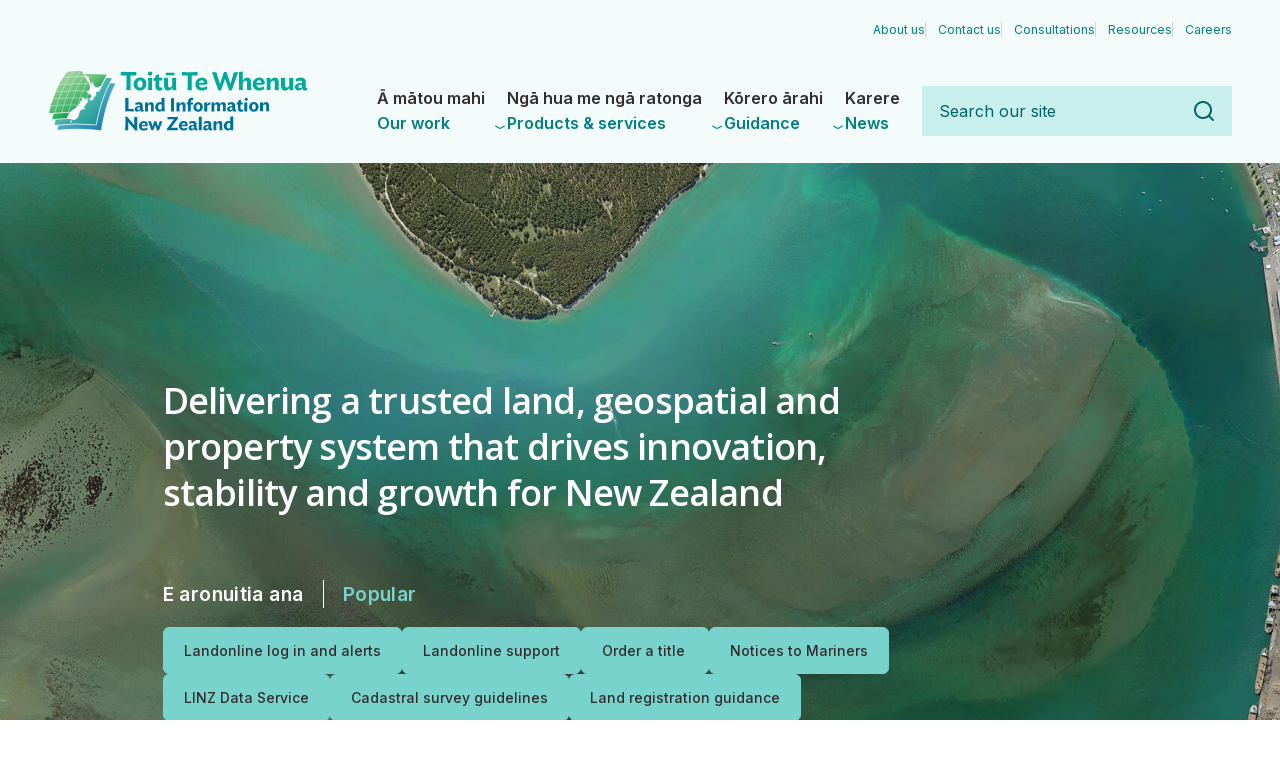

--- FILE ---
content_type: text/html; charset=UTF-8
request_url: https://www.linz.govt.nz/?query=&page=16
body_size: 227451
content:
<!DOCTYPE html>
<html  lang="en-NZ" dir="ltr" prefix="og: https://ogp.me/ns#">
  <head>
    <meta charset="utf-8" />
<noscript><style>form.antibot * :not(.antibot-message) { display: none !important; }</style>
</noscript><meta name="description" content="Understanding, developing and caring for whenua, moana and arawai" />
<link rel="canonical" href="https://www.linz.govt.nz/" />
<link rel="shortlink" href="https://www.linz.govt.nz/" />
<link rel="image_src" href="https://www.linz.govt.nz/sites/default/files/styles/social_media/public/static/linz-home-page_social.jpg" />
<meta property="og:site_name" content="Toitū Te Whenua - Land Information New Zealand" />
<meta property="og:url" content="https://www.linz.govt.nz/" />
<meta property="og:title" content="Toitū Te Whenua - Land Information New Zealand" />
<meta property="og:description" content="Understanding, developing and caring for whenua, moana and arawai" />
<meta property="og:image" content="https://www.linz.govt.nz/sites/default/files/styles/social_media/public/static/linz-home-page_social.jpg" />
<meta property="og:image:type" content="image/jpeg" />
<meta property="og:image:width" content="1200" />
<meta property="og:image:height" content="630" />
<meta name="twitter:card" content="summary_large_image" />
<meta name="twitter:description" content="Understanding, developing and caring for whenua, moana and arawai" />
<meta name="twitter:title" content="Toitū Te Whenua - Land Information New Zealand" />
<meta name="twitter:image" content="https://www.linz.govt.nz/sites/default/files/styles/social_media/public/static/linz-home-page_social.jpg" />
<meta name="MobileOptimized" content="width" />
<meta name="HandheldFriendly" content="true" />
<meta name="viewport" content="width=device-width, initial-scale=1.0" />
<script type="application/ld+json">{
    "@context": "https://schema.org",
    "@graph": [
        {
            "@type": "GovernmentOrganization",
            "@id": "https://www.linz.govt.nz",
            "name": "Toitū Te Whenua, Land Information New Zealand",
            "url": "https://www.linz.govt.nz",
            "logo": {
                "@type": "ImageObject",
                "url": "https://www.linz.govt.nz/sites/default/files/2022-11/linz.svg",
                "width": "260",
                "height": "60"
            }
        },
        {
            "@type": "WebPage",
            "breadcrumb": [],
            "description": "Understanding, developing and caring for whenua, moana and arawai"
        }
    ]
}</script>
<meta name="viewport" content="width=device-width, initial-scale=1.0" />
<meta name="theme-color" content="#f3fbfb" />
<link rel="manifest" href="/themes/custom/linz_website/manifest.json" />
<link rel="shortcut icon" href="/themes/shared/aronui-drupal-base-theme/favicons/favicon.ico" type="image/vnd.microsoft.icon" />
<link rel="apple-touch-icon" href="/themes/shared/aronui-drupal-base-theme/favicons/favicon-180.png" />
<link rel="shortcut icon" href="/themes/shared/aronui-drupal-base-theme/favicons/favicon.svg" type="image/svg+xml" />

    <title>Home | Toitū Te Whenua - Land Information New Zealand</title>
    <link rel="stylesheet" media="all" href="/core/misc/components/progress.module.css?t72hh9" />
<link rel="stylesheet" media="all" href="/core/misc/components/ajax-progress.module.css?t72hh9" />
<link rel="stylesheet" media="all" href="/core/modules/system/css/components/fieldgroup.module.css?t72hh9" />
<link rel="stylesheet" media="all" href="/core/modules/system/css/components/details.module.css?t72hh9" />
<link rel="stylesheet" media="all" href="/core/modules/system/css/components/hidden.module.css?t72hh9" />
<link rel="stylesheet" media="all" href="/core/modules/system/css/components/item-list.module.css?t72hh9" />
<link rel="stylesheet" media="all" href="/core/modules/system/css/components/js.module.css?t72hh9" />
<link rel="stylesheet" media="all" href="/core/modules/system/css/components/reset-appearance.module.css?t72hh9" />
<link rel="stylesheet" media="all" href="/core/modules/system/css/components/system-status-counter.css?t72hh9" />
<link rel="stylesheet" media="all" href="/core/modules/system/css/components/system-status-report-counters.css?t72hh9" />
<link rel="stylesheet" media="all" href="/core/modules/system/css/components/system-status-report-general-info.css?t72hh9" />
<link rel="stylesheet" media="all" href="/modules/shared/aronui-drupal-base-modules/sector_megamenu/dist/sector-megamenu.css?t72hh9" />
<link rel="stylesheet" media="all" href="/core/modules/views/css/views.module.css?t72hh9" />
<link rel="stylesheet" media="all" href="/modules/contrib/extlink/css/extlink.css?t72hh9" />
<link rel="stylesheet" media="all" href="/themes/shared/aronui-drupal-base-theme/dist/bootstrap/bootstrap-custom.css?t72hh9" />
<link rel="stylesheet" media="all" href="/themes/shared/aronui-drupal-base-theme/dist/utils/aspect-ratio.css?t72hh9" />
<link rel="stylesheet" media="all" href="/themes/shared/aronui-drupal-base-theme/dist/custom-props.css?t72hh9" />
<link rel="stylesheet" media="all" href="/themes/shared/aronui-drupal-base-theme/dist/typography.css?t72hh9" />
<link rel="stylesheet" media="all" href="/themes/shared/aronui-drupal-base-theme/dist/layouts/default.css?t72hh9" />
<link rel="stylesheet" media="print" href="/themes/shared/aronui-drupal-base-theme/dist/layouts/print.css?t72hh9" />
<link rel="stylesheet" media="all" href="/themes/shared/aronui-drupal-base-theme/dist/utils/grid.css?t72hh9" />
<link rel="stylesheet" media="all" href="/themes/shared/aronui-drupal-base-theme/dist/utils/space.css?t72hh9" />
<link rel="stylesheet" media="all" href="/themes/shared/aronui-drupal-base-theme/dist/utils/flex.css?t72hh9" />
<link rel="stylesheet" media="all" href="/themes/shared/aronui-drupal-base-theme/dist/utils/misc.css?t72hh9" />
<link rel="stylesheet" media="all" href="/themes/shared/aronui-drupal-base-theme/dist/utils/lists.css?t72hh9" />
<link rel="stylesheet" media="all" href="/themes/shared/aronui-drupal-base-theme/dist/utils/border.css?t72hh9" />
<link rel="stylesheet" media="all" href="/themes/shared/aronui-drupal-base-theme/dist/utils/order.css?t72hh9" />
<link rel="stylesheet" media="all" href="/themes/custom/linz_website/dist/custom-props.css?t72hh9" />
<link rel="stylesheet" media="all" href="/themes/shared/aronui-drupal-base-theme/dist/regions/content/content.css?t72hh9" />
<link rel="stylesheet" media="all" href="/themes/shared/aronui-drupal-base-theme/dist/regions/header/header.css?t72hh9" />
<link rel="stylesheet" media="all" href="/themes/shared/aronui-drupal-base-theme/dist/regions/help.css?t72hh9" />
<link rel="stylesheet" media="all" href="/themes/shared/aronui-drupal-base-theme/dist/regions/hero/hero.css?t72hh9" />
<link rel="stylesheet" media="all" href="/themes/shared/aronui-drupal-base-theme/dist/regions/content/post-content.css?t72hh9" />
<link rel="stylesheet" media="all" href="/themes/shared/aronui-drupal-base-theme/dist/regions/header/pre-header.css?t72hh9" />
<link rel="stylesheet" media="all" href="/core/../themes/shared/aronui-drupal-base-theme/components/menu/auxiliary/auxiliary-menu.css?t72hh9" />
<link rel="stylesheet" media="all" href="/core/../themes/shared/aronui-drupal-base-theme/components/banner/banner.css?t72hh9" />
<link rel="stylesheet" media="all" href="/core/../themes/shared/aronui-drupal-base-theme/components/banner/controls/banner-controls.css?t72hh9" />
<link rel="stylesheet" media="all" href="/core/../themes/shared/aronui-drupal-base-theme/components/block/block.css?t72hh9" />
<link rel="stylesheet" media="all" href="/core/../themes/shared/aronui-drupal-base-theme/components/block/basic/block-basic.css?t72hh9" />
<link rel="stylesheet" media="all" href="/core/../themes/shared/aronui-drupal-base-theme/components/block/title/block-title.css?t72hh9" />
<link rel="stylesheet" media="all" href="/core/../themes/shared/aronui-drupal-base-theme/components/follow-links/follow-links.css?t72hh9" />
<link rel="stylesheet" media="all" href="/core/../themes/shared/aronui-drupal-base-theme/components/region/footer/footer.css?t72hh9" />
<link rel="stylesheet" media="all" href="/core/../themes/shared/aronui-drupal-base-theme/components/menu/footer/footer-menu.css?t72hh9" />
<link rel="stylesheet" media="all" href="/core/../themes/shared/aronui-drupal-base-theme/components/region/footer/footer-post.css?t72hh9" />
<link rel="stylesheet" media="all" href="/core/../themes/shared/aronui-drupal-base-theme/components/region/footer/footer-pre.css?t72hh9" />
<link rel="stylesheet" media="all" href="/core/../themes/shared/aronui-drupal-base-theme/components/page/page.css?t72hh9" />
<link rel="stylesheet" media="all" href="/core/../themes/custom/linz_website/components/block/shielded/shielded.css?t72hh9" />
<link rel="stylesheet" media="all" href="/themes/shared/aronui-drupal-base-theme/dist/components/badge/badge.css?t72hh9" />
<link rel="stylesheet" media="all" href="/themes/shared/aronui-drupal-base-theme/dist/components/page-title/page-title--with-tereo.css?t72hh9" />
<link rel="stylesheet" media="all" href="/themes/shared/aronui-drupal-base-theme/dist/components/banner/banner.css?t72hh9" />
<link rel="stylesheet" media="print" href="/themes/shared/aronui-drupal-base-theme/dist/components/banner/print.css?t72hh9" />
<link rel="stylesheet" media="all" href="/themes/shared/aronui-drupal-base-theme/dist/components/banner/banner--landing-large.css?t72hh9" />
<link rel="stylesheet" media="all" href="/themes/shared/aronui-drupal-base-theme/dist/components/breadcrumb/breadcrumb.css?t72hh9" />
<link rel="stylesheet" media="all" href="/themes/shared/aronui-drupal-base-theme/dist/components/icon/icon.css?t72hh9" />
<link rel="stylesheet" media="screen" href="/themes/shared/aronui-drupal-base-theme/dist/components/control/control.css?t72hh9" />
<link rel="stylesheet" media="print" href="/themes/shared/aronui-drupal-base-theme/dist/components/control/print.css?t72hh9" />
<link rel="stylesheet" media="all" href="/themes/shared/aronui-drupal-base-theme/dist/components/list/list.css?t72hh9" />
<link rel="stylesheet" media="all" href="/themes/shared/aronui-drupal-base-theme/dist/components/list/list--fridge-magnets.css?t72hh9" />
<link rel="stylesheet" media="screen" href="/themes/shared/aronui-drupal-base-theme/dist/components/navigation/navigation.css?t72hh9" />
<link rel="stylesheet" media="print" href="/themes/shared/aronui-drupal-base-theme/dist/components/navigation/print.css?t72hh9" />
<link rel="stylesheet" media="screen" href="/themes/shared/aronui-drupal-base-theme/dist/components/navigation/navigation--primary.css?t72hh9" />
<link rel="stylesheet" media="screen" href="/themes/shared/aronui-drupal-base-theme/dist/components/navigation/navigation--tertiary.css?t72hh9" />
<link rel="stylesheet" media="all" href="/themes/shared/aronui-drupal-base-theme/dist/components/media/media.css?t72hh9" />
<link rel="stylesheet" media="screen" href="/themes/shared/aronui-drupal-base-theme/dist/components/media/video.css?t72hh9" />
<link rel="stylesheet" media="all" href="/themes/shared/aronui-drupal-base-theme/dist/components/media/file.css?t72hh9" />
<link rel="stylesheet" media="all" href="/themes/shared/aronui-drupal-base-theme/dist/components/media/image.css?t72hh9" />
<link rel="stylesheet" media="all" href="/themes/shared/aronui-drupal-base-theme/dist/components/media/remote-video.css?t72hh9" />
<link rel="stylesheet" media="all" href="/themes/shared/aronui-drupal-base-theme/dist/components/related/related.css?t72hh9" />
<link rel="stylesheet" media="all" href="/themes/shared/aronui-drupal-base-theme/dist/components/node/default.css?t72hh9" />
<link rel="stylesheet" media="all" href="/themes/shared/aronui-drupal-base-theme/dist/components/node/title.css?t72hh9" />
<link rel="stylesheet" media="all" href="/themes/shared/aronui-drupal-base-theme/dist/components/node/banner.css?t72hh9" />
<link rel="stylesheet" media="all" href="/themes/shared/aronui-drupal-base-theme/dist/components/node/meta-grid.css?t72hh9" />
<link rel="stylesheet" media="all" href="/themes/shared/aronui-drupal-base-theme/dist/components/promotion/promotion--copyright.css?t72hh9" />
<link rel="stylesheet" media="all" href="/themes/shared/aronui-drupal-base-theme/dist/bootstrap/components/tables.css?t72hh9" />
<link rel="stylesheet" media="all" href="/themes/shared/aronui-drupal-base-theme/dist/components/note/note.css?t72hh9" />
<link rel="stylesheet" media="all" href="/themes/shared/aronui-drupal-base-theme/dist/components/embedded-entity/embedded-entity.css?t72hh9" />
<link rel="stylesheet" media="all" href="/themes/shared/aronui-drupal-base-theme/dist/components/prose/prose.css?t72hh9" />
<link rel="stylesheet" media="print" href="/themes/shared/aronui-drupal-base-theme/dist/components/prose/print.css?t72hh9" />
<link rel="stylesheet" media="screen" href="/themes/shared/aronui-drupal-base-theme/dist/components/forms/controls.css?t72hh9" />
<link rel="stylesheet" media="screen" href="/themes/shared/aronui-drupal-base-theme/dist/components/search-widget/search-widget.css?t72hh9" />
<link rel="stylesheet" media="print" href="/themes/shared/aronui-drupal-base-theme/dist/components/search-widget/print.css?t72hh9" />
<link rel="stylesheet" media="screen" href="/themes/shared/aronui-drupal-base-theme/dist/components/skip-btn/skip-btn.css?t72hh9" />
<link rel="stylesheet" media="all" href="/themes/shared/aronui-drupal-base-theme/dist/components/slat/slat.css?t72hh9" />
<link rel="stylesheet" media="all" href="/themes/shared/aronui-drupal-base-theme/dist/bootstrap/components/form.css?t72hh9" />
<link rel="stylesheet" media="all" href="/themes/shared/aronui-drupal-base-theme/dist/components/pagination/pagination.css?t72hh9" />
<link rel="stylesheet" media="all" href="/themes/shared/aronui-drupal-base-theme/dist/components/view/view.css?t72hh9" />
<link rel="stylesheet" media="all" href="/themes/shared/aronui-drupal-base-theme/dist/components/brand/brand.css?t72hh9" />
<link rel="stylesheet" media="all" href="/themes/custom/linz_website/dist/components/brand/brand.css?t72hh9" />
<link rel="stylesheet" media="all" href="/themes/custom/linz_website/dist/components/popular-links/popular-links.css?t72hh9" />
<link rel="stylesheet" media="screen" href="/themes/shared/aronui-drupal-base-theme/dist/components/mega-menu/index.css?t72hh9" />
<link rel="stylesheet" media="all" href="/themes/shared/aronui-drupal-base-theme/dist/material-icons.css?t72hh9" />
<link rel="stylesheet" media="all" href="/themes/shared/aronui-drupal-base-theme/dist/webfonts.css?t72hh9" />

    <script type="application/json" data-drupal-selector="drupal-settings-json">{"path":{"baseUrl":"\/","pathPrefix":"","currentPath":"node\/91","currentPathIsAdmin":false,"isFront":true,"currentLanguage":"en","currentQuery":{"page":"16","query":""}},"pluralDelimiter":"\u0003","suppressDeprecationErrors":true,"gtag":{"tagId":"","consentMode":false,"otherIds":[],"events":[],"additionalConfigInfo":[]},"ajaxPageState":{"libraries":"[base64]","theme":"linz_website","theme_token":null},"ajaxTrustedUrl":[],"gtm":{"tagId":null,"settings":{"data_layer":"dataLayer","include_classes":false,"allowlist_classes":"","blocklist_classes":"","include_environment":false,"environment_id":"","environment_token":""},"tagIds":["GTM-W299KS6"]},"linzLol":{"csrfToken":"Qa2h1u68HV6TgDI9wzZWJq7VCBKg4A4R_S8uMOwijK8"},"data":{"extlink":{"extTarget":false,"extTargetAppendNewWindowDisplay":true,"extTargetAppendNewWindowLabel":"(opens in a new window)","extTargetNoOverride":true,"extNofollow":true,"extTitleNoOverride":false,"extNoreferrer":true,"extFollowNoOverride":true,"extClass":"ext","extLabel":"(link is external)","extImgClass":false,"extSubdomains":false,"extExclude":"","extInclude":"","extCssExclude":".media, .slat","extCssInclude":"","extCssExplicit":".prose, .prose-basic, .related, .field__item, .region-post-content, .related-links__list, .long-form__article","extAlert":false,"extAlertText":"This link will take you to an external web site. We are not responsible for their content.","extHideIcons":true,"mailtoClass":"0","telClass":"0","mailtoLabel":"(link sends email)","telLabel":"(link is a phone number)","extUseFontAwesome":true,"extIconPlacement":"append","extPreventOrphan":false,"extFaLinkClasses":"icon icon--external","extFaMailtoClasses":"fa fa-envelope-o","extAdditionalLinkClasses":"","extAdditionalMailtoClasses":"","extAdditionalTelClasses":"","extFaTelClasses":"fa fa-phone","allowedDomains":["static.aronui.linz.govt.nz"],"extExcludeNoreferrer":""}},"breakpoints":{"sm":"(min-width: 576px)","md":"(min-width: 835px)","lg":"(min-width: 992px)","xl":"all and (min-width: 1200px)","xxl":"all and (min-width: 1260px)","mg":"all and (min-width: 1360px)","xmg":"all and (min-width: 1760px)"},"field_group":{"link":{"mode":"flexible","context":"view","settings":{"classes":"slat__link","id":"","target":"entity","custom_uri":"","target_attribute":"default","show_empty_fields":false,"other_attributes":""}},"html_element":{"mode":"mega","context":"view","settings":{"classes":"media__figure","show_empty_fields":false,"id":"","element":"figure","show_label":false,"label_element":"h3","label_element_classes":"","attributes":"","effect":"none","speed":"fast"}}},"sector_megamenu":[{"depth":1,"has_children":true,"active_trail":false,"isPublished":true,"link":{"title":"Our work","url":"\/our-work","nid":{"node":"84"},"options":{"attributes":{"data-reo":"\u0100 m\u0101tou mahi"}},"description":"We provide expert property and location information, manage Crown land, and regulate overseas investments."},"subtree":[{"depth":2,"has_children":true,"active_trail":false,"isPublished":true,"link":{"title":"Crown property management","url":"\/our-work\/crown-property-management","nid":{"node":"86"},"options":[],"description":null},"subtree":[{"depth":3,"has_children":true,"active_trail":false,"isPublished":true,"link":{"title":"Buying and selling Crown property","url":"\/our-work\/crown-property-management\/buying-and-selling-crown-property","nid":{"node":"6180"},"options":[],"description":null},"subtree":[{"depth":4,"has_children":false,"active_trail":false,"isPublished":true,"link":{"title":"Protection of values on Crown-owned land","url":"\/our-work\/crown-property-management\/buying-and-selling-crown-property\/protection-values-crown-owned-land","nid":{"node":"10428"},"options":[],"description":null},"subtree":[]}]},{"depth":3,"has_children":true,"active_trail":false,"isPublished":true,"link":{"title":"Pastoral land","url":"\/our-work\/crown-property-management\/pastoral-land","nid":{"node":"6070"},"options":[],"description":null},"subtree":[{"depth":4,"has_children":false,"active_trail":false,"isPublished":true,"link":{"title":"Crown pastoral land activity decisions","url":"\/our-work\/crown-property-management\/pastoral-land\/crown-pastoral-land-activity-decisions","nid":{"node":"11158"},"options":[],"description":null},"subtree":[]},{"depth":4,"has_children":false,"active_trail":false,"isPublished":true,"link":{"title":"Tenure review","url":"\/our-work\/crown-property-management\/pastoral-land\/tenure-review","nid":{"node":"11509"},"options":[],"description":null},"subtree":[]},{"depth":4,"has_children":false,"active_trail":false,"isPublished":true,"link":{"title":"Strategic Intentions and Performance Monitoring Framework","url":"\/our-work\/crown-property-management\/pastoral-land\/strategic-intentions-and-performance-monitoring-framework","nid":{"node":"12016"},"options":[],"description":null},"subtree":[]},{"depth":4,"has_children":false,"active_trail":false,"isPublished":true,"link":{"title":"Location of Crown pastoral land","url":"\/our-work\/crown-property-management\/pastoral-land\/location-crown-pastoral-land","nid":{"node":"6446"},"options":[],"description":null},"subtree":[]},{"depth":4,"has_children":false,"active_trail":false,"isPublished":true,"link":{"title":"High Country Advisory Group","url":"\/our-work\/crown-property-management\/pastoral-land\/high-country-advisory-group","nid":{"node":"5947"},"options":[],"description":null},"subtree":[]},{"depth":4,"has_children":false,"active_trail":false,"isPublished":true,"link":{"title":"High Country Matters","url":"\/our-work\/crown-property-management\/pastoral-land\/high-country-matters","nid":{"node":"5865"},"options":[],"description":null},"subtree":[]}]},{"depth":3,"has_children":true,"active_trail":false,"isPublished":true,"link":{"title":"Biosecurity and biodiversity","url":"\/our-work\/crown-property-management\/biosecurity-and-biodiversity","nid":{"node":"4415"},"options":[],"description":null},"subtree":[{"depth":4,"has_children":true,"active_trail":false,"isPublished":true,"link":{"title":"Biosecurity and Biodiversity Strategy and our decision making","url":"\/our-work\/crown-property-management\/biosecurity-and-biodiversity\/biosecurity-and-biodiversity-strategy-and-our-decision-making","nid":{"node":"5664"},"options":[],"description":null},"subtree":[{"depth":5,"has_children":false,"active_trail":false,"isPublished":true,"link":{"title":"Reports, strategies and management plans","url":"\/our-work\/crown-property-management\/biosecurity-and-biodiversity\/biosecurity-and-biodiversity-strategy-and-our-decision-making\/reports-strategies-and-management-plans","nid":{"node":"6454"},"options":[],"description":null},"subtree":[]}]},{"depth":4,"has_children":true,"active_trail":false,"isPublished":true,"link":{"title":"Biosecurity control work","url":"\/our-work\/crown-property-management\/biosecurity-and-biodiversity\/biosecurity-control-work","nid":{"node":"6456"},"options":[],"description":null},"subtree":[{"depth":5,"has_children":false,"active_trail":false,"isPublished":true,"link":{"title":"Current and upcoming control work","url":"\/our-work\/crown-property-management\/biosecurity-and-biodiversity\/biosecurity-control-work\/current-and-upcoming-control-work","nid":{"node":"6213"},"options":[],"description":null},"subtree":[]},{"depth":5,"has_children":false,"active_trail":false,"isPublished":true,"link":{"title":"Control work web viewer","url":"\/our-work\/crown-property-management\/biosecurity-and-biodiversity\/biosecurity-control-work\/control-work-web-viewer","nid":{"node":"10864"},"options":[],"description":null},"subtree":[]},{"depth":5,"has_children":false,"active_trail":false,"isPublished":true,"link":{"title":"Lake Wakatipu aquatic weed management","url":"\/our-work\/crown-property-management\/biosecurity-and-biodiversity\/biosecurity-control-work\/lake-wakatipu-aquatic-weed-management","nid":{"node":"5969"},"options":[],"description":null},"subtree":[]}]},{"depth":4,"has_children":true,"active_trail":false,"isPublished":true,"link":{"title":"Jobs for Nature and joint-agency programmes","url":"\/our-work\/crown-property-management\/biosecurity-and-biodiversity\/jobs-nature-and-joint-agency-programmes","nid":{"node":"5724"},"options":[],"description":null},"subtree":[{"depth":5,"has_children":false,"active_trail":false,"isPublished":true,"link":{"title":"Our Jobs for Nature projects","url":"\/our-work\/crown-property-management\/biosecurity-and-biodiversity\/jobs-nature-and-joint-agency-programmes\/our-jobs-nature-projects","nid":{"node":"5723"},"options":[],"description":null},"subtree":[]}]},{"depth":4,"has_children":false,"active_trail":false,"isPublished":true,"link":{"title":"Long-term Insights Briefing 2023","url":"\/our-work\/crown-property-management\/biosecurity-and-biodiversity\/long-term-insights-briefing-2023","nid":{"node":"5601"},"options":[],"description":null},"subtree":[]},{"depth":4,"has_children":true,"active_trail":false,"isPublished":true,"link":{"title":"Where we work - our biosecurity and biodiversity programme","url":"\/our-work\/crown-property-management\/biosecurity-and-biodiversity\/where-we-work-our-biosecurity-and-biodiversity-programme","nid":{"node":"5725"},"options":[],"description":null},"subtree":[{"depth":5,"has_children":false,"active_trail":false,"isPublished":true,"link":{"title":"Bay of Plenty","url":"\/our-work\/crown-property-management\/biosecurity-and-biodiversity\/where-we-work-our-biosecurity-and-biodiversity-programme\/bay-plenty","nid":{"node":"5753"},"options":[],"description":null},"subtree":[]},{"depth":5,"has_children":false,"active_trail":false,"isPublished":true,"link":{"title":"Canterbury","url":"\/our-work\/crown-property-management\/biosecurity-and-biodiversity\/where-we-work-our-biosecurity-and-biodiversity-programme\/canterbury","nid":{"node":"5783"},"options":[],"description":null},"subtree":[]},{"depth":5,"has_children":false,"active_trail":false,"isPublished":true,"link":{"title":"Marlborough","url":"\/our-work\/crown-property-management\/biosecurity-and-biodiversity\/where-we-work-our-biosecurity-and-biodiversity-programme\/marlborough","nid":{"node":"5751"},"options":[],"description":null},"subtree":[]},{"depth":5,"has_children":false,"active_trail":false,"isPublished":true,"link":{"title":"Otago","url":"\/our-work\/crown-property-management\/biosecurity-and-biodiversity\/where-we-work-our-biosecurity-and-biodiversity-programme\/otago","nid":{"node":"5782"},"options":[],"description":null},"subtree":[]},{"depth":5,"has_children":false,"active_trail":false,"isPublished":true,"link":{"title":"Southland","url":"\/our-work\/crown-property-management\/biosecurity-and-biodiversity\/where-we-work-our-biosecurity-and-biodiversity-programme\/southland","nid":{"node":"5749"},"options":[],"description":null},"subtree":[]},{"depth":5,"has_children":false,"active_trail":false,"isPublished":true,"link":{"title":"Tasman","url":"\/our-work\/crown-property-management\/biosecurity-and-biodiversity\/where-we-work-our-biosecurity-and-biodiversity-programme\/tasman","nid":{"node":"5752"},"options":[],"description":null},"subtree":[]},{"depth":5,"has_children":false,"active_trail":false,"isPublished":true,"link":{"title":"Waikato","url":"\/our-work\/crown-property-management\/biosecurity-and-biodiversity\/where-we-work-our-biosecurity-and-biodiversity-programme\/waikato","nid":{"node":"5754"},"options":[],"description":null},"subtree":[]},{"depth":5,"has_children":false,"active_trail":false,"isPublished":true,"link":{"title":"West Coast","url":"\/our-work\/crown-property-management\/biosecurity-and-biodiversity\/where-we-work-our-biosecurity-and-biodiversity-programme\/west-coast","nid":{"node":"5750"},"options":[],"description":null},"subtree":[]}]}]},{"depth":3,"has_children":false,"active_trail":false,"isPublished":true,"link":{"title":"Buildings and other built structures","url":"\/our-work\/crown-property-management\/buildings-and-other-built-structures","nid":{"node":"11507"},"options":[],"description":null},"subtree":[]},{"depth":3,"has_children":false,"active_trail":false,"isPublished":true,"link":{"title":"Lakebeds and riverbeds","url":"\/our-work\/crown-property-management\/lakebeds-and-riverbeds","nid":{"node":"6071"},"options":[],"description":null},"subtree":[]},{"depth":3,"has_children":false,"active_trail":false,"isPublished":true,"link":{"title":"Forests","url":"\/our-work\/crown-property-management\/forests","nid":{"node":"6453"},"options":[],"description":null},"subtree":[]},{"depth":3,"has_children":true,"active_trail":false,"isPublished":true,"link":{"title":"Projects and hazard management","url":"\/our-work\/crown-property-management\/projects-and-hazard-management","nid":{"node":"4418"},"options":[],"description":null},"subtree":[{"depth":4,"has_children":false,"active_trail":false,"isPublished":true,"link":{"title":"Barrett Street Hospital","url":"\/our-work\/crown-property-management\/projects-and-hazard-management\/barrett-street-hospital","nid":{"node":"11613"},"options":[],"description":null},"subtree":[]},{"depth":4,"has_children":false,"active_trail":false,"isPublished":true,"link":{"title":"Masterton Hospital","url":"\/our-work\/crown-property-management\/projects-and-hazard-management\/masterton-hospital","nid":{"node":"11614"},"options":[],"description":null},"subtree":[]},{"depth":4,"has_children":false,"active_trail":false,"isPublished":true,"link":{"title":"Napier Prison","url":"\/our-work\/crown-property-management\/projects-and-hazard-management\/napier-prison","nid":{"node":"12007"},"options":[],"description":null},"subtree":[]},{"depth":4,"has_children":false,"active_trail":false,"isPublished":true,"link":{"title":"Stockton Mine","url":"\/our-work\/crown-property-management\/projects-and-hazard-management\/stockton-mine","nid":{"node":"13784"},"options":[],"description":null},"subtree":[]},{"depth":4,"has_children":true,"active_trail":false,"isPublished":true,"link":{"title":"Tokanui Psychiatric Hospital","url":"\/our-work\/crown-property-management\/projects-and-hazard-management\/tokanui-psychiatric-hospital","nid":{"node":"11616"},"options":[],"description":null},"subtree":[{"depth":5,"has_children":false,"active_trail":false,"isPublished":true,"link":{"title":"Site details and history","url":"\/our-work\/crown-property-management\/projects-and-hazard-management\/tokanui-psychiatric-hospital\/site-details-and-history","nid":{"node":"11617"},"options":[],"description":null},"subtree":[]},{"depth":5,"has_children":false,"active_trail":false,"isPublished":true,"link":{"title":"Project background","url":"\/our-work\/crown-property-management\/projects-and-hazard-management\/tokanui-psychiatric-hospital\/project-background","nid":{"node":"11618"},"options":[],"description":null},"subtree":[]},{"depth":5,"has_children":false,"active_trail":false,"isPublished":true,"link":{"title":"Investigation and planning stage","url":"\/our-work\/crown-property-management\/projects-and-hazard-management\/tokanui-psychiatric-hospital\/investigation-and-planning-stage","nid":{"node":"11619"},"options":[],"description":null},"subtree":[]},{"depth":5,"has_children":false,"active_trail":false,"isPublished":true,"link":{"title":"Project timeline","url":"\/our-work\/crown-property-management\/projects-and-hazard-management\/tokanui-psychiatric-hospital\/project-timeline","nid":{"node":"11620"},"options":[],"description":null},"subtree":[]},{"depth":5,"has_children":false,"active_trail":false,"isPublished":true,"link":{"title":"Reports and documents","url":"\/our-work\/crown-property-management\/projects-and-hazard-management\/tokanui-psychiatric-hospital\/reports-and-documents","nid":{"node":"11621"},"options":[],"description":null},"subtree":[]},{"depth":5,"has_children":false,"active_trail":false,"isPublished":true,"link":{"title":"Glossary","url":"\/our-work\/crown-property-management\/projects-and-hazard-management\/tokanui-psychiatric-hospital\/glossary","nid":{"node":"11622"},"options":[],"description":null},"subtree":[]}]},{"depth":4,"has_children":true,"active_trail":false,"isPublished":true,"link":{"title":"Watts Peninsula and Mt Crawford","url":"\/our-work\/crown-property-management\/projects-and-hazard-management\/watts-peninsula-and-mt-crawford","nid":{"node":"5613"},"options":[],"description":null},"subtree":[{"depth":5,"has_children":false,"active_trail":false,"isPublished":true,"link":{"title":"Work to establish the M\u0101tai Moana reserve","url":"\/our-work\/crown-property-management\/projects-and-hazard-management\/watts-peninsula-and-mt-crawford\/work-establish-matai-moana-reserve","nid":{"node":"5668"},"options":[],"description":null},"subtree":[]}]}]}]},{"depth":2,"has_children":true,"active_trail":false,"isPublished":true,"link":{"title":"Location information","url":"\/our-work\/location-information","nid":{"node":"104"},"options":[],"description":null},"subtree":[{"depth":3,"has_children":true,"active_trail":false,"isPublished":true,"link":{"title":"Geospatial support in an emergency","url":"\/our-work\/location-information\/geospatial-support-emergency","nid":{"node":"11415"},"options":[],"description":null},"subtree":[{"depth":4,"has_children":false,"active_trail":false,"isPublished":true,"link":{"title":"Emergency response support","url":"\/our-work\/location-information\/geospatial-support-emergency\/emergency-response-support","nid":{"node":"11417"},"options":[],"description":null},"subtree":[]},{"depth":4,"has_children":false,"active_trail":false,"isPublished":true,"link":{"title":"Emergency recovery support","url":"\/our-work\/location-information\/geospatial-support-emergency\/emergency-recovery-support","nid":{"node":"11418"},"options":[],"description":null},"subtree":[]}]},{"depth":3,"has_children":true,"active_trail":false,"isPublished":true,"link":{"title":"Geospatial capability","url":"\/our-work\/location-information\/geospatial-capability","nid":{"node":"4421"},"options":[],"description":null},"subtree":[{"depth":4,"has_children":false,"active_trail":false,"isPublished":true,"link":{"title":"\u200bGeospatial for schools","url":"\/our-work\/location-information\/geospatial-capability\/geospatial-schools","nid":{"node":"6025"},"options":[],"description":null},"subtree":[]},{"depth":4,"has_children":true,"active_trail":false,"isPublished":true,"link":{"title":"Studying GIS","url":"\/our-work\/location-information\/geospatial-capability\/studying-gis","nid":{"node":"6061"},"options":[],"description":null},"subtree":[{"depth":5,"has_children":false,"active_trail":false,"isPublished":true,"link":{"title":"New Zealand tertiary GIS papers, programmes and contacts","url":"\/our-work\/location-information\/geospatial-capability\/studying-gis\/new-zealand-tertiary-gis-papers-programmes-and-contacts","nid":{"node":"6058"},"options":[],"description":null},"subtree":[]},{"depth":5,"has_children":true,"active_trail":false,"isPublished":true,"link":{"title":"GIS student and graduate profiles","url":"\/our-work\/location-information\/geospatial-capability\/studying-gis\/gis-student-and-graduate-profiles","nid":{"node":"5981"},"options":[],"description":null},"subtree":[{"depth":6,"has_children":false,"active_trail":false,"isPublished":true,"link":{"title":"Alan Scandrett","url":"\/our-work\/location-information\/geospatial-capability\/studying-gis\/gis-student-and-graduate-profiles\/alan-scandrett","nid":{"node":"5963"},"options":[],"description":null},"subtree":[]},{"depth":6,"has_children":false,"active_trail":false,"isPublished":true,"link":{"title":"Alex Pasco","url":"\/our-work\/location-information\/geospatial-capability\/studying-gis\/gis-student-and-graduate-profiles\/alex-pasco","nid":{"node":"5951"},"options":[],"description":null},"subtree":[]},{"depth":6,"has_children":false,"active_trail":false,"isPublished":true,"link":{"title":"Alistair Collow","url":"\/our-work\/location-information\/geospatial-capability\/studying-gis\/gis-student-and-graduate-profiles\/alistair-collow","nid":{"node":"11408"},"options":[],"description":null},"subtree":[]},{"depth":6,"has_children":false,"active_trail":false,"isPublished":true,"link":{"title":"Amit Kokje","url":"\/our-work\/location-information\/geospatial-capability\/studying-gis\/gis-student-and-graduate-profiles\/amit-kokje","nid":{"node":"6053"},"options":[],"description":null},"subtree":[]},{"depth":6,"has_children":false,"active_trail":false,"isPublished":true,"link":{"title":"Cait Giles","url":"\/our-work\/location-information\/geospatial-capability\/studying-gis\/gis-student-and-graduate-profiles\/cait-giles","nid":{"node":"5844"},"options":[],"description":null},"subtree":[]},{"depth":6,"has_children":false,"active_trail":false,"isPublished":true,"link":{"title":"Cheng Ho Pan (Ben Cheng)","url":"\/our-work\/location-information\/geospatial-capability\/studying-gis\/gis-student-and-graduate-profiles\/cheng-ho-pan-ben-cheng","nid":{"node":"5921"},"options":[],"description":null},"subtree":[]},{"depth":6,"has_children":false,"active_trail":false,"isPublished":true,"link":{"title":"Chloe Samaratunga","url":"\/our-work\/location-information\/geospatial-capability\/studying-gis\/gis-student-and-graduate-profiles\/chloe-samaratunga","nid":{"node":"5717"},"options":[],"description":null},"subtree":[]},{"depth":6,"has_children":false,"active_trail":false,"isPublished":true,"link":{"title":"Christina McCabe","url":"\/our-work\/location-information\/geospatial-capability\/studying-gis\/gis-student-and-graduate-profiles\/christina-mccabe","nid":{"node":"5823"},"options":[],"description":null},"subtree":[]},{"depth":6,"has_children":false,"active_trail":false,"isPublished":true,"link":{"title":"Deanna Teao","url":"\/our-work\/location-information\/geospatial-capability\/studying-gis\/gis-student-and-graduate-profiles\/deanna-teao","nid":{"node":"5938"},"options":[],"description":null},"subtree":[]},{"depth":6,"has_children":false,"active_trail":false,"isPublished":true,"link":{"title":"Dempsey Rose-Day","url":"\/our-work\/location-information\/geospatial-capability\/studying-gis\/gis-student-and-graduate-profiles\/dempsey-rose-day","nid":{"node":"12906"},"options":[],"description":null},"subtree":[]},{"depth":6,"has_children":false,"active_trail":false,"isPublished":true,"link":{"title":"Emma Burge","url":"\/our-work\/location-information\/geospatial-capability\/studying-gis\/gis-student-and-graduate-profiles\/emma-burge","nid":{"node":"5770"},"options":[],"description":null},"subtree":[]},{"depth":6,"has_children":false,"active_trail":false,"isPublished":true,"link":{"title":"Hamish Kingsbury","url":"\/our-work\/location-information\/geospatial-capability\/studying-gis\/gis-student-and-graduate-profiles\/hamish-kingsbury","nid":{"node":"6024"},"options":[],"description":null},"subtree":[]},{"depth":6,"has_children":false,"active_trail":false,"isPublished":true,"link":{"title":"Hannah Reid","url":"\/our-work\/location-information\/geospatial-capability\/studying-gis\/gis-student-and-graduate-profiles\/hannah-reid","nid":{"node":"5939"},"options":[],"description":null},"subtree":[]},{"depth":6,"has_children":false,"active_trail":false,"isPublished":true,"link":{"title":"Jennifer Coppola","url":"\/our-work\/location-information\/geospatial-capability\/studying-gis\/gis-student-and-graduate-profiles\/jennifer-coppola","nid":{"node":"5824"},"options":[],"description":null},"subtree":[]},{"depth":6,"has_children":false,"active_trail":false,"isPublished":true,"link":{"title":"Jordan Stewart","url":"\/our-work\/location-information\/geospatial-capability\/studying-gis\/gis-student-and-graduate-profiles\/jordan-stewart","nid":{"node":"11409"},"options":[],"description":null},"subtree":[]},{"depth":6,"has_children":false,"active_trail":false,"isPublished":true,"link":{"title":"Josef Beautrais","url":"\/our-work\/location-information\/geospatial-capability\/studying-gis\/gis-student-and-graduate-profiles\/josef-beautrais","nid":{"node":"6060"},"options":[],"description":null},"subtree":[]},{"depth":6,"has_children":false,"active_trail":false,"isPublished":true,"link":{"title":"Kasey Oomen","url":"\/our-work\/location-information\/geospatial-capability\/studying-gis\/gis-student-and-graduate-profiles\/kasey-oomen","nid":{"node":"5768"},"options":[],"description":null},"subtree":[]},{"depth":6,"has_children":false,"active_trail":false,"isPublished":true,"link":{"title":"Kelly Hayhurst","url":"\/our-work\/location-information\/geospatial-capability\/studying-gis\/gis-student-and-graduate-profiles\/kelly-hayhurst","nid":{"node":"5980"},"options":[],"description":null},"subtree":[]},{"depth":6,"has_children":false,"active_trail":false,"isPublished":true,"link":{"title":"Kiu Hei Chloe Yip","url":"\/our-work\/location-information\/geospatial-capability\/studying-gis\/gis-student-and-graduate-profiles\/kiu-hei-chloe-yip","nid":{"node":"11414"},"options":[],"description":null},"subtree":[]},{"depth":6,"has_children":false,"active_trail":false,"isPublished":true,"link":{"title":"Mat Darling","url":"\/our-work\/location-information\/geospatial-capability\/studying-gis\/gis-student-and-graduate-profiles\/mat-darling","nid":{"node":"5842"},"options":[],"description":null},"subtree":[]},{"depth":6,"has_children":false,"active_trail":false,"isPublished":true,"link":{"title":"Nikora Warren Heitia","url":"\/our-work\/location-information\/geospatial-capability\/studying-gis\/gis-student-and-graduate-profiles\/nikora-warren-heitia","nid":{"node":"6052"},"options":[],"description":null},"subtree":[]},{"depth":6,"has_children":false,"active_trail":false,"isPublished":true,"link":{"title":"Rachael Nilsson","url":"\/our-work\/location-information\/geospatial-capability\/studying-gis\/gis-student-and-graduate-profiles\/rachael-nilsson","nid":{"node":"10581"},"options":[],"description":null},"subtree":[]},{"depth":6,"has_children":false,"active_trail":false,"isPublished":true,"link":{"title":"Rebecca McMorran","url":"\/our-work\/location-information\/geospatial-capability\/studying-gis\/gis-student-and-graduate-profiles\/rebecca-mcmorran","nid":{"node":"5978"},"options":[],"description":null},"subtree":[]},{"depth":6,"has_children":false,"active_trail":false,"isPublished":true,"link":{"title":"Richard Law","url":"\/our-work\/location-information\/geospatial-capability\/studying-gis\/gis-student-and-graduate-profiles\/richard-law","nid":{"node":"6046"},"options":[],"description":null},"subtree":[]},{"depth":6,"has_children":false,"active_trail":false,"isPublished":true,"link":{"title":"Ronny Rowe","url":"\/our-work\/location-information\/geospatial-capability\/studying-gis\/gis-student-and-graduate-profiles\/ronny-rowe","nid":{"node":"11416"},"options":[],"description":null},"subtree":[]},{"depth":6,"has_children":false,"active_trail":false,"isPublished":true,"link":{"title":"Sam Williamson","url":"\/our-work\/location-information\/geospatial-capability\/studying-gis\/gis-student-and-graduate-profiles\/sam-williamson","nid":{"node":"5984"},"options":[],"description":null},"subtree":[]},{"depth":6,"has_children":false,"active_trail":false,"isPublished":true,"link":{"title":"Samuel Wong","url":"\/our-work\/location-information\/geospatial-capability\/studying-gis\/gis-student-and-graduate-profiles\/samuel-wong","nid":{"node":"11410"},"options":[],"description":null},"subtree":[]},{"depth":6,"has_children":false,"active_trail":false,"isPublished":true,"link":{"title":"Shalini Mukherjee","url":"\/our-work\/location-information\/geospatial-capability\/studying-gis\/gis-student-and-graduate-profiles\/shalini-mukherjee","nid":{"node":"12520"},"options":[],"description":null},"subtree":[]},{"depth":6,"has_children":false,"active_trail":false,"isPublished":true,"link":{"title":"Spencer Han","url":"\/our-work\/location-information\/geospatial-capability\/studying-gis\/gis-student-and-graduate-profiles\/spencer-han","nid":{"node":"5959"},"options":[],"description":null},"subtree":[]},{"depth":6,"has_children":false,"active_trail":false,"isPublished":true,"link":{"title":"Taipuni Ruakere","url":"\/our-work\/location-information\/geospatial-capability\/studying-gis\/gis-student-and-graduate-profiles\/taipuni-ruakere","nid":{"node":"5670"},"options":[],"description":null},"subtree":[]},{"depth":6,"has_children":false,"active_trail":false,"isPublished":true,"link":{"title":"Talia Mather","url":"\/our-work\/location-information\/geospatial-capability\/studying-gis\/gis-student-and-graduate-profiles\/talia-mather","nid":{"node":"10582"},"options":[],"description":null},"subtree":[]},{"depth":6,"has_children":false,"active_trail":false,"isPublished":true,"link":{"title":"Tania Te Hira","url":"\/our-work\/location-information\/geospatial-capability\/studying-gis\/gis-student-and-graduate-profiles\/tania-te-hira","nid":{"node":"6059"},"options":[],"description":null},"subtree":[]},{"depth":6,"has_children":false,"active_trail":false,"isPublished":true,"link":{"title":"Tristan McHardie","url":"\/our-work\/location-information\/geospatial-capability\/studying-gis\/gis-student-and-graduate-profiles\/tristan-mchardie","nid":{"node":"6038"},"options":[],"description":null},"subtree":[]},{"depth":6,"has_children":false,"active_trail":false,"isPublished":true,"link":{"title":"Will Jones","url":"\/our-work\/location-information\/geospatial-capability\/studying-gis\/gis-student-and-graduate-profiles\/will-jones","nid":{"node":"5767"},"options":[],"description":null},"subtree":[]}]},{"depth":5,"has_children":true,"active_trail":false,"isPublished":true,"link":{"title":"Toit\u016b Te Whenua Tertiary GIS Scholarships","url":"\/our-work\/location-information\/geospatial-capability\/studying-gis\/toitu-te-whenua-tertiary-gis-scholarships","nid":{"node":"5950"},"options":[],"description":null},"subtree":[{"depth":6,"has_children":false,"active_trail":false,"isPublished":true,"link":{"title":"Toit\u016b Te Whenua tertiary GIS scholarships - terms and conditions","url":"\/our-work\/location-information\/geospatial-capability\/studying-gis\/toitu-te-whenua-tertiary-gis-scholarships\/toitu-te-whenua-tertiary-gis-scholarships-terms-and-conditions","nid":{"node":"5949"},"options":[],"description":null},"subtree":[]}]},{"depth":5,"has_children":false,"active_trail":false,"isPublished":true,"link":{"title":"Scholarship options for tertiary GIS studies","url":"\/our-work\/location-information\/geospatial-capability\/studying-gis\/scholarship-options-tertiary-gis-studies","nid":{"node":"5941"},"options":[],"description":null},"subtree":[]}]},{"depth":4,"has_children":false,"active_trail":false,"isPublished":true,"link":{"title":"New Zealand GIS and geospatial groups and networks","url":"\/our-work\/location-information\/geospatial-capability\/new-zealand-gis-and-geospatial-groups-and-networks","nid":{"node":"12614"},"options":[],"description":null},"subtree":[]},{"depth":4,"has_children":false,"active_trail":false,"isPublished":true,"link":{"title":"Ng\u0101 Poutama Matawhenua - Practical M\u0101ori GIS Mapping W\u0101nanga","url":"\/our-work\/location-information\/geospatial-capability\/nga-poutama-matawhenua-practical-maori-gis-mapping-wananga","nid":{"node":"5791"},"options":[],"description":null},"subtree":[]},{"depth":4,"has_children":true,"active_trail":false,"isPublished":true,"link":{"title":"Working in New Zealand\u2019s geospatial industry","url":"\/our-work\/location-information\/geospatial-capability\/working-new-zealands-geospatial-industry","nid":{"node":"6062"},"options":[],"description":null},"subtree":[{"depth":5,"has_children":true,"active_trail":false,"isPublished":true,"link":{"title":"Geospatial career profiles","url":"\/our-work\/location-information\/geospatial-capability\/working-new-zealands-geospatial-industry\/geospatial-career-profiles","nid":{"node":"6760"},"options":[],"description":null},"subtree":[{"depth":6,"has_children":false,"active_trail":false,"isPublished":true,"link":{"title":"Boris Kirov - Business Intelligence Analyst at WCC","url":"\/our-work\/location-information\/geospatial-capability\/working-new-zealands-geospatial-industry\/geospatial-career-profiles\/boris-kirov-business-intelligence-analyst-wcc","nid":{"node":"6211"},"options":[],"description":null},"subtree":[]},{"depth":6,"has_children":false,"active_trail":false,"isPublished":true,"link":{"title":"Erica Black - Data Consultant at Critchlow","url":"\/our-work\/location-information\/geospatial-capability\/working-new-zealands-geospatial-industry\/geospatial-career-profiles\/erica-black-data-consultant-critchlow","nid":{"node":"6214"},"options":[],"description":null},"subtree":[]},{"depth":6,"has_children":false,"active_trail":false,"isPublished":true,"link":{"title":"Jana Kaeppler - GIS Officer at Mackenzie District Council","url":"\/our-work\/location-information\/geospatial-capability\/working-new-zealands-geospatial-industry\/geospatial-career-profiles\/jana-kaeppler-gis-officer-mackenzie-district-council","nid":{"node":"6228"},"options":[],"description":null},"subtree":[]},{"depth":6,"has_children":false,"active_trail":false,"isPublished":true,"link":{"title":"Scott Tansley - Geospatial Senior Consultant at Statistics New Zealand","url":"\/our-work\/location-information\/geospatial-capability\/working-new-zealands-geospatial-industry\/geospatial-career-profiles\/scott-tansley-geospatial-senior-consultant-statistics-new-zealand","nid":{"node":"6229"},"options":[],"description":null},"subtree":[]},{"depth":6,"has_children":false,"active_trail":false,"isPublished":true,"link":{"title":"Trish Merz \u2013 Representation Planning Manager at ANZ bank","url":"\/our-work\/location-information\/geospatial-capability\/working-new-zealands-geospatial-industry\/geospatial-career-profiles\/trish-merz-representation-planning-manager-anz-bank","nid":{"node":"6208"},"options":[],"description":null},"subtree":[]}]}]},{"depth":4,"has_children":false,"active_trail":false,"isPublished":true,"link":{"title":"Geospatial Capability Committee","url":"\/our-work\/location-information\/geospatial-capability\/geospatial-capability-committee","nid":{"node":"5718"},"options":[],"description":null},"subtree":[]},{"depth":4,"has_children":false,"active_trail":false,"isPublished":true,"link":{"title":"GrowGISNZ GeoBites","url":"\/our-work\/location-information\/geospatial-capability\/growgisnz-geobites","nid":{"node":"5786"},"options":[],"description":null},"subtree":[]},{"depth":4,"has_children":false,"active_trail":false,"isPublished":true,"link":{"title":"Brown Bag Resilience Series presentations","url":"\/our-work\/location-information\/geospatial-capability\/brown-bag-resilience-series-presentations","nid":{"node":"5872"},"options":[],"description":null},"subtree":[]}]},{"depth":3,"has_children":true,"active_trail":false,"isPublished":true,"link":{"title":"Promoting marine geospatial information","url":"\/our-work\/location-information\/promoting-marine-geospatial-information","nid":{"node":"10414"},"options":[],"description":null},"subtree":[{"depth":4,"has_children":true,"active_trail":false,"isPublished":true,"link":{"title":"NZ Marine Geospatial Information Working Group","url":"\/our-work\/location-information\/promoting-marine-geospatial-information\/nz-marine-geospatial-information-working-group","nid":{"node":"5765"},"options":[],"description":null},"subtree":[{"depth":5,"has_children":false,"active_trail":false,"isPublished":true,"link":{"title":"Subscribe to P\u0101nui Ahumoana","url":"\/our-work\/location-information\/promoting-marine-geospatial-information\/nz-marine-geospatial-information-working-group\/subscribe-panui-ahumoana","nid":{"node":"5726"},"options":[],"description":null},"subtree":[]}]}]},{"depth":3,"has_children":true,"active_trail":false,"isPublished":true,"link":{"title":"Hydrographic work programme","url":"\/our-work\/location-information\/hydrographic-work-programme","nid":{"node":"9814"},"options":[],"description":null},"subtree":[{"depth":4,"has_children":true,"active_trail":false,"isPublished":true,"link":{"title":"Hydrographic survey","url":"\/our-work\/location-information\/hydrographic-work-programme\/hydrographic-survey","nid":{"node":"9815"},"options":[],"description":null},"subtree":[{"depth":5,"has_children":false,"active_trail":false,"isPublished":true,"link":{"title":"Hydrographic risk assessments","url":"\/our-work\/location-information\/hydrographic-work-programme\/hydrographic-survey\/hydrographic-risk-assessments","nid":{"node":"5987"},"options":[],"description":null},"subtree":[]},{"depth":5,"has_children":false,"active_trail":false,"isPublished":true,"link":{"title":"Maritime safety in the Pacific","url":"\/our-work\/location-information\/hydrographic-work-programme\/hydrographic-survey\/maritime-safety-pacific","nid":{"node":"6148"},"options":[],"description":null},"subtree":[]}]},{"depth":4,"has_children":true,"active_trail":false,"isPublished":true,"link":{"title":"Updating our charts","url":"\/our-work\/location-information\/hydrographic-work-programme\/updating-our-charts","nid":{"node":"4445"},"options":[],"description":null},"subtree":[{"depth":5,"has_children":false,"active_trail":false,"isPublished":true,"link":{"title":"Pacific nautical charts - changes to country prefix and numbering","url":"\/our-work\/location-information\/hydrographic-work-programme\/updating-our-charts\/pacific-nautical-charts-changes-country-prefix-and-numbering","nid":{"node":"5840"},"options":[],"description":null},"subtree":[]}]},{"depth":4,"has_children":false,"active_trail":false,"isPublished":true,"link":{"title":"Rolling out a new, digital navigation framework \u2013 S-100","url":"\/our-work\/location-information\/hydrographic-work-programme\/rolling-out-new-digital-navigation-framework-s-100","nid":{"node":"11315"},"options":[],"description":null},"subtree":[]}]},{"depth":3,"has_children":true,"active_trail":false,"isPublished":true,"link":{"title":"Managing the geodetic control network","url":"\/our-work\/location-information\/managing-geodetic-control-network","nid":{"node":"4422"},"options":[],"description":null},"subtree":[{"depth":4,"has_children":true,"active_trail":false,"isPublished":true,"link":{"title":"Survey Control Networks","url":"\/our-work\/location-information\/managing-geodetic-control-network\/survey-control-networks","nid":{"node":"6545"},"options":[],"description":null},"subtree":[{"depth":5,"has_children":false,"active_trail":false,"isPublished":true,"link":{"title":"National Reference Frame","url":"\/our-work\/location-information\/managing-geodetic-control-network\/survey-control-networks\/national-reference-frame","nid":{"node":"6540"},"options":[],"description":null},"subtree":[]},{"depth":5,"has_children":false,"active_trail":false,"isPublished":true,"link":{"title":"Deformation Monitoring Network","url":"\/our-work\/location-information\/managing-geodetic-control-network\/survey-control-networks\/deformation-monitoring-network","nid":{"node":"6544"},"options":[],"description":null},"subtree":[]},{"depth":5,"has_children":false,"active_trail":false,"isPublished":true,"link":{"title":"Cadastral Horizontal Control Network","url":"\/our-work\/location-information\/managing-geodetic-control-network\/survey-control-networks\/cadastral-horizontal-control-network","nid":{"node":"6542"},"options":[],"description":null},"subtree":[]},{"depth":5,"has_children":false,"active_trail":false,"isPublished":true,"link":{"title":"Cadastral Vertical Control Network","url":"\/our-work\/location-information\/managing-geodetic-control-network\/survey-control-networks\/cadastral-vertical-control-network","nid":{"node":"6543"},"options":[],"description":null},"subtree":[]},{"depth":5,"has_children":false,"active_trail":false,"isPublished":true,"link":{"title":"Basic Geospatial Network","url":"\/our-work\/location-information\/managing-geodetic-control-network\/survey-control-networks\/basic-geospatial-network","nid":{"node":"6546"},"options":[],"description":null},"subtree":[]},{"depth":5,"has_children":false,"active_trail":false,"isPublished":true,"link":{"title":"National Height Network","url":"\/our-work\/location-information\/managing-geodetic-control-network\/survey-control-networks\/national-height-network","nid":{"node":"6541"},"options":[],"description":null},"subtree":[]}]},{"depth":4,"has_children":false,"active_trail":false,"isPublished":true,"link":{"title":"The National Geodetic Adjustment","url":"\/our-work\/location-information\/managing-geodetic-control-network\/national-geodetic-adjustment","nid":{"node":"5976"},"options":[],"description":null},"subtree":[]},{"depth":4,"has_children":false,"active_trail":false,"isPublished":true,"link":{"title":"Report Damage or Disturbances to Survey Marks","url":"\/our-work\/location-information\/managing-geodetic-control-network\/report-damage-or-disturbances-survey-marks","nid":{"node":"9763"},"options":[],"description":null},"subtree":[]}]}]},{"depth":2,"has_children":true,"active_trail":false,"isPublished":true,"link":{"title":"Overseas investment regulation","url":"\/our-work\/overseas-investment-regulation","nid":{"node":"105"},"options":[],"description":null},"subtree":[{"depth":3,"has_children":true,"active_trail":false,"isPublished":true,"link":{"title":"Legislation, ministers and delegated powers","url":"\/our-work\/overseas-investment-regulation\/legislation-ministers-and-delegated-powers","nid":{"node":"6422"},"options":[],"description":null},"subtree":[{"depth":4,"has_children":false,"active_trail":false,"isPublished":true,"link":{"title":"New ministerial directives","url":"\/our-work\/overseas-investment-regulation\/legislation-ministers-and-delegated-powers\/new-ministerial-directives","nid":{"node":"4425"},"options":[],"description":null},"subtree":[]}]},{"depth":3,"has_children":false,"active_trail":false,"isPublished":true,"link":{"title":"Decisions","url":"\/our-work\/overseas-investment-regulation\/decisions","nid":{"node":"4427"},"options":[],"description":null},"subtree":[]},{"depth":3,"has_children":true,"active_trail":false,"isPublished":true,"link":{"title":"History of the Overseas Investment Office","url":"\/our-work\/overseas-investment-regulation\/history-overseas-investment-office","nid":{"node":"6424"},"options":[],"description":null},"subtree":[{"depth":4,"has_children":false,"active_trail":false,"isPublished":true,"link":{"title":"\u0027Special land\u0027 regime - 2005-2021","url":"\/our-work\/overseas-investment-regulation\/history-overseas-investment-office\/special-land-regime-2005-2021","nid":{"node":"12542"},"options":[],"description":null},"subtree":[]}]},{"depth":3,"has_children":true,"active_trail":false,"isPublished":true,"link":{"title":"Case studies","url":"\/our-work\/overseas-investment-regulation\/case-studies","nid":{"node":"4426"},"options":[],"description":null},"subtree":[{"depth":4,"has_children":false,"active_trail":false,"isPublished":true,"link":{"title":"Camp Glenorchy Case Study","url":"\/our-work\/overseas-investment-regulation\/case-studies\/camp-glenorchy-case-study","nid":{"node":"5801"},"options":[],"description":null},"subtree":[]},{"depth":4,"has_children":false,"active_trail":false,"isPublished":true,"link":{"title":"Costco Case Study","url":"\/our-work\/overseas-investment-regulation\/case-studies\/costco-case-study","nid":{"node":"5802"},"options":[],"description":null},"subtree":[]},{"depth":4,"has_children":false,"active_trail":false,"isPublished":true,"link":{"title":"Rocket Lab Case Study","url":"\/our-work\/overseas-investment-regulation\/case-studies\/rocket-lab-case-study","nid":{"node":"5797"},"options":[],"description":null},"subtree":[]}]},{"depth":3,"has_children":false,"active_trail":false,"isPublished":true,"link":{"title":"Related organisations and websites","url":"\/our-work\/overseas-investment-regulation\/related-organisations-and-websites","nid":{"node":"4428"},"options":[],"description":null},"subtree":[]},{"depth":3,"has_children":false,"active_trail":false,"isPublished":true,"link":{"title":"Reform of the Overseas Investment Act","url":"\/our-work\/overseas-investment-regulation\/reform-overseas-investment-act","nid":{"node":"12524"},"options":[],"description":null},"subtree":[]},{"depth":3,"has_children":true,"active_trail":false,"isPublished":true,"link":{"title":"Overseas investment information dashboards","url":"\/our-work\/overseas-investment-regulation\/overseas-investment-information-dashboards","nid":{"node":"11016"},"options":[],"description":null},"subtree":[{"depth":4,"has_children":false,"active_trail":false,"isPublished":true,"link":{"title":"Overseas investment pathways data","url":"\/our-work\/overseas-investment-regulation\/overseas-investment-information-dashboards\/overseas-investment-pathways-data","nid":{"node":"11017"},"options":[],"description":null},"subtree":[]},{"depth":4,"has_children":false,"active_trail":false,"isPublished":true,"link":{"title":"Overseas investment information by region","url":"\/our-work\/overseas-investment-regulation\/overseas-investment-information-dashboards\/overseas-investment-information-region","nid":{"node":"11018"},"options":[],"description":null},"subtree":[]},{"depth":4,"has_children":false,"active_trail":false,"isPublished":true,"link":{"title":"Overseas investment information by industry","url":"\/our-work\/overseas-investment-regulation\/overseas-investment-information-dashboards\/overseas-investment-information-industry","nid":{"node":"11019"},"options":[],"description":null},"subtree":[]},{"depth":4,"has_children":false,"active_trail":false,"isPublished":true,"link":{"title":"A worldwide view of overseas investment","url":"\/our-work\/overseas-investment-regulation\/overseas-investment-information-dashboards\/worldwide-view-overseas-investment","nid":{"node":"11020"},"options":[],"description":null},"subtree":[]}]}]},{"depth":2,"has_children":true,"active_trail":false,"isPublished":true,"link":{"title":"Property information system","url":"\/our-work\/property-information-system","nid":{"node":"106"},"options":[],"description":null},"subtree":[{"depth":3,"has_children":true,"active_trail":false,"isPublished":true,"link":{"title":"The land transfer system","url":"\/our-work\/property-information-system\/land-transfer-system","nid":{"node":"6195"},"options":[],"description":null},"subtree":[{"depth":4,"has_children":false,"active_trail":false,"isPublished":true,"link":{"title":"Compensation","url":"\/guidance\/land-registration\/other-registration-services\/compensation","nid":{"node":"6192"},"options":[],"description":null},"subtree":[]},{"depth":4,"has_children":false,"active_trail":false,"isPublished":true,"link":{"title":"Land Transfer Act notices","url":"\/guidance\/land-registration\/information-landowners\/land-transfer-act-notices","nid":{"node":"6196"},"options":[],"description":null},"subtree":[]},{"depth":4,"has_children":false,"active_trail":false,"isPublished":true,"link":{"title":"Withholding land ownership information","url":"\/guidance\/land-registration\/information-landowners\/withholding-land-ownership-information","nid":{"node":"5846"},"options":[],"description":null},"subtree":[]}]},{"depth":3,"has_children":false,"active_trail":false,"isPublished":true,"link":{"title":"The survey system","url":"\/our-work\/property-information-system\/survey-system","nid":{"node":"6190"},"options":[],"description":null},"subtree":[]},{"depth":3,"has_children":false,"active_trail":false,"isPublished":true,"link":{"title":"Trusts Act 2019 information","url":"\/guidance\/land-registration\/land-registration-guide\/trusts-act-2019","nid":{"node":"5746"},"options":[],"description":null},"subtree":[]},{"depth":3,"has_children":false,"active_trail":false,"isPublished":true,"link":{"title":"Local tie surveys in New Zealand","url":"\/our-work\/property-information-system\/local-tie-surveys-new-zealand","nid":{"node":"5955"},"options":[],"description":null},"subtree":[]},{"depth":3,"has_children":true,"active_trail":false,"isPublished":true,"link":{"title":"New Zealand Property Spine","url":"\/our-work\/property-information-system\/new-zealand-property-spine","nid":{"node":"11033"},"options":[],"description":null},"subtree":[{"depth":4,"has_children":false,"active_trail":false,"isPublished":true,"link":{"title":"Working with address data","url":"\/our-work\/property-information-system\/new-zealand-property-spine\/working-address-data","nid":{"node":"11034"},"options":[],"description":null},"subtree":[]},{"depth":4,"has_children":false,"active_trail":false,"isPublished":true,"link":{"title":"Property Data Management Framework","url":"\/our-work\/property-information-system\/new-zealand-property-spine\/property-data-management-framework","nid":{"node":"9187"},"options":[],"description":null},"subtree":[]}]},{"depth":3,"has_children":true,"active_trail":false,"isPublished":true,"link":{"title":"Aotearoa Property Data Network","url":"\/our-work\/property-information-system\/aotearoa-property-data-network","nid":{"node":"10943"},"options":[],"description":null},"subtree":[{"depth":4,"has_children":false,"active_trail":false,"isPublished":true,"link":{"title":"Join the Network","url":"\/our-work\/property-information-system\/aotearoa-property-data-network\/join-network","nid":{"node":"10944"},"options":[],"description":null},"subtree":[]},{"depth":4,"has_children":false,"active_trail":false,"isPublished":true,"link":{"title":"Resources","url":"\/our-work\/property-information-system\/aotearoa-property-data-network\/resources","nid":{"node":"10946"},"options":[],"description":null},"subtree":[]}]}]},{"depth":2,"has_children":true,"active_trail":false,"isPublished":true,"link":{"title":"Statutory and support roles","url":"\/our-work\/statutory-and-support-roles","nid":{"node":"107"},"options":[],"description":null},"subtree":[{"depth":3,"has_children":false,"active_trail":false,"isPublished":true,"link":{"title":"Surveyor-General","url":"\/our-work\/statutory-and-support-roles\/surveyor-general","nid":{"node":"4436"},"options":[],"description":null},"subtree":[]},{"depth":3,"has_children":true,"active_trail":false,"isPublished":true,"link":{"title":"Valuer-General","url":"\/our-work\/statutory-and-support-roles\/valuer-general","nid":{"node":"4437"},"options":[],"description":null},"subtree":[{"depth":4,"has_children":false,"active_trail":false,"isPublished":true,"link":{"title":"Valuers Registration Board","url":"\/guidance\/property-valuation\/valuers-registration-board","nid":{"node":"6472"},"options":[],"description":null},"subtree":[]}]},{"depth":3,"has_children":false,"active_trail":false,"isPublished":true,"link":{"title":"Registrar-General of Land","url":"\/our-work\/statutory-and-support-roles\/registrar-general-land","nid":{"node":"4435"},"options":[],"description":null},"subtree":[]},{"depth":3,"has_children":false,"active_trail":false,"isPublished":true,"link":{"title":"Commissioner of Crown Lands","url":"\/our-work\/statutory-and-support-roles\/commissioner-crown-lands","nid":{"node":"4433"},"options":[],"description":null},"subtree":[]}]},{"depth":2,"has_children":true,"active_trail":false,"isPublished":true,"link":{"title":"M\u0101ori and iwi development","url":"\/our-work\/maori-and-iwi-development","nid":{"node":"4393"},"options":[],"description":null},"subtree":[{"depth":3,"has_children":false,"active_trail":false,"isPublished":true,"link":{"title":"Our role in Treaty settlements","url":"\/our-work\/maori-and-iwi-development\/our-role-treaty-settlements","nid":{"node":"6451"},"options":[],"description":null},"subtree":[]},{"depth":3,"has_children":false,"active_trail":false,"isPublished":true,"link":{"title":"Marine and Coastal Area Register","url":"\/our-work\/maori-and-iwi-development\/marine-and-coastal-area-register","nid":{"node":"4438"},"options":[],"description":null},"subtree":[]},{"depth":3,"has_children":false,"active_trail":false,"isPublished":true,"link":{"title":"Our approach and strategy","url":"\/our-work\/maori-and-iwi-development\/our-approach-and-strategy","nid":{"node":"6160"},"options":[],"description":null},"subtree":[]},{"depth":3,"has_children":true,"active_trail":false,"isPublished":true,"link":{"title":"Te Pokap\u016b \u2013 M\u0101ori and iwi development newsletter","url":"\/our-work\/maori-and-iwi-development\/te-pokapu-maori-and-iwi-development-newsletter","nid":{"node":"12952"},"options":[],"description":null},"subtree":[{"depth":4,"has_children":false,"active_trail":false,"isPublished":true,"link":{"title":"Subscribe to Te Pokap\u016b","url":"\/our-work\/maori-and-iwi-development\/te-pokapu-maori-and-iwi-development-newsletter\/subscribe-te-pokapu","nid":{"node":"12991"},"options":[],"description":null},"subtree":[]}]}]},{"depth":2,"has_children":true,"active_trail":false,"isPublished":true,"link":{"title":"New Zealand Geographic Board","url":"\/our-work\/new-zealand-geographic-board","nid":{"node":"10606"},"options":[],"description":null},"subtree":[{"depth":3,"has_children":true,"active_trail":false,"isPublished":true,"link":{"title":"About the New Zealand Geographic Board","url":"\/our-work\/new-zealand-geographic-board\/about-new-zealand-geographic-board","nid":{"node":"6396"},"options":[],"description":null},"subtree":[{"depth":4,"has_children":false,"active_trail":false,"isPublished":true,"link":{"title":"Celebrating 100 years of place naming","url":"\/our-work\/new-zealand-geographic-board\/about-new-zealand-geographic-board\/celebrating-100-years-place-naming","nid":{"node":"11873"},"options":[],"description":null},"subtree":[]},{"depth":4,"has_children":false,"active_trail":false,"isPublished":true,"link":{"title":"Board members","url":"\/our-work\/new-zealand-geographic-board\/about-new-zealand-geographic-board\/board-members","nid":{"node":"6391"},"options":[],"description":null},"subtree":[]},{"depth":4,"has_children":false,"active_trail":false,"isPublished":true,"link":{"title":"History of the Board","url":"\/our-work\/new-zealand-geographic-board\/about-new-zealand-geographic-board\/history-board","nid":{"node":"6392"},"options":[],"description":null},"subtree":[]},{"depth":4,"has_children":false,"active_trail":false,"isPublished":true,"link":{"title":"New Zealand Geographic Board hui and minutes","url":"\/our-work\/new-zealand-geographic-board\/about-new-zealand-geographic-board\/new-zealand-geographic-board-hui-and-minutes","nid":{"node":"6743"},"options":[],"description":null},"subtree":[]},{"depth":4,"has_children":false,"active_trail":false,"isPublished":true,"link":{"title":"Board documents, policies and standards","url":"\/our-work\/new-zealand-geographic-board\/about-new-zealand-geographic-board\/board-documents-policies-and-standards","nid":{"node":"6390"},"options":[],"description":null},"subtree":[]}]},{"depth":3,"has_children":true,"active_trail":false,"isPublished":true,"link":{"title":"Recent place name decisions","url":"\/our-work\/new-zealand-geographic-board\/recent-place-name-decisions","nid":{"node":"6491"},"options":[],"description":null},"subtree":[{"depth":4,"has_children":false,"active_trail":false,"isPublished":true,"link":{"title":"NZGB notices \u2013 December 2025","url":"\/our-work\/new-zealand-geographic-board\/recent-place-name-decisions\/nzgb-notices-december-2025","nid":{"node":"13949"},"options":[],"description":null},"subtree":[]},{"depth":4,"has_children":false,"active_trail":false,"isPublished":true,"link":{"title":"NZGB notices \u2013 November 2025","url":"\/our-work\/new-zealand-geographic-board\/recent-place-name-decisions\/nzgb-notices-november-2025","nid":{"node":"13837"},"options":[],"description":null},"subtree":[]},{"depth":4,"has_children":false,"active_trail":false,"isPublished":true,"link":{"title":"NZGB notices \u2013 October 2025","url":"\/our-work\/new-zealand-geographic-board\/recent-place-name-decisions\/nzgb-notices-october-2025","nid":{"node":"13768"},"options":[],"description":null},"subtree":[]},{"depth":4,"has_children":false,"active_trail":false,"isPublished":true,"link":{"title":"NZGB notices \u2013 July 2025","url":"\/our-work\/new-zealand-geographic-board\/recent-place-name-decisions\/nzgb-notices-july-2025","nid":{"node":"13337"},"options":[],"description":null},"subtree":[]},{"depth":4,"has_children":false,"active_trail":false,"isPublished":true,"link":{"title":"NZGB notices \u2013 June 2025","url":"\/our-work\/new-zealand-geographic-board\/recent-place-name-decisions\/nzgb-notices-june-2025","nid":{"node":"13281"},"options":[],"description":null},"subtree":[]},{"depth":4,"has_children":false,"active_trail":false,"isPublished":true,"link":{"title":"NZGB notices \u2013 May 2025","url":"\/our-work\/new-zealand-geographic-board\/recent-place-name-decisions\/nzgb-notices-may-2025","nid":{"node":"12981"},"options":[],"description":null},"subtree":[]},{"depth":4,"has_children":false,"active_trail":false,"isPublished":true,"link":{"title":"NZGB notices \u2013 April 2025","url":"\/our-work\/new-zealand-geographic-board\/recent-place-name-decisions\/nzgb-notices-april-2025","nid":{"node":"12886"},"options":[],"description":null},"subtree":[]},{"depth":4,"has_children":false,"active_trail":false,"isPublished":true,"link":{"title":"NZGB notice \u2013 March 2025","url":"\/our-work\/new-zealand-geographic-board\/recent-place-name-decisions\/nzgb-notice-march-2025","nid":{"node":"12882"},"options":[],"description":null},"subtree":[]},{"depth":4,"has_children":false,"active_trail":false,"isPublished":true,"link":{"title":"NZGB notices \u2013 February 2025","url":"\/our-work\/new-zealand-geographic-board\/recent-place-name-decisions\/nzgb-notices-february-2025","nid":{"node":"12857"},"options":[],"description":null},"subtree":[]},{"depth":4,"has_children":false,"active_trail":false,"isPublished":true,"link":{"title":"NZGB notices \u2013 December 2024","url":"\/our-work\/new-zealand-geographic-board\/recent-place-name-decisions\/nzgb-notices-december-2024","nid":{"node":"12712"},"options":[],"description":null},"subtree":[]},{"depth":4,"has_children":false,"active_trail":false,"isPublished":true,"link":{"title":"NZGB notices \u2013 November 2024","url":"\/our-work\/new-zealand-geographic-board\/recent-place-name-decisions\/nzgb-notices-november-2024","nid":{"node":"12333"},"options":[],"description":null},"subtree":[]},{"depth":4,"has_children":false,"active_trail":false,"isPublished":true,"link":{"title":"NZGB notices \u2013 August 2024","url":"\/our-work\/new-zealand-geographic-board\/recent-place-name-decisions\/nzgb-notices-august-2024","nid":{"node":"12217"},"options":[],"description":null},"subtree":[]},{"depth":4,"has_children":false,"active_trail":false,"isPublished":true,"link":{"title":"NZGB notices \u2013 June 2024","url":"\/our-work\/new-zealand-geographic-board\/recent-place-name-decisions\/nzgb-notices-june-2024","nid":{"node":"12027"},"options":[],"description":null},"subtree":[]},{"depth":4,"has_children":false,"active_trail":false,"isPublished":true,"link":{"title":"NZGB notices \u2013 April 2024","url":"\/our-work\/new-zealand-geographic-board\/recent-place-name-decisions\/nzgb-notices-april-2024","nid":{"node":"11956"},"options":[],"description":null},"subtree":[]},{"depth":4,"has_children":false,"active_trail":false,"isPublished":true,"link":{"title":"NZGB notices \u2013 November 2023","url":"\/our-work\/new-zealand-geographic-board\/recent-place-name-decisions\/nzgb-notices-november-2023","nid":{"node":"11574"},"options":[],"description":null},"subtree":[]},{"depth":4,"has_children":false,"active_trail":false,"isPublished":true,"link":{"title":"NZGB notices \u2013 September 2023","url":"\/our-work\/new-zealand-geographic-board\/recent-place-name-decisions\/nzgb-notices-september-2023","nid":{"node":"11432"},"options":[],"description":null},"subtree":[]},{"depth":4,"has_children":false,"active_trail":false,"isPublished":true,"link":{"title":"NZGB notices \u2013 August 2023","url":"\/our-work\/new-zealand-geographic-board\/recent-place-name-decisions\/nzgb-notices-august-2023","nid":{"node":"11287"},"options":[],"description":null},"subtree":[]},{"depth":4,"has_children":false,"active_trail":false,"isPublished":true,"link":{"title":"NZGB notices \u2013 June 2023","url":"\/our-work\/new-zealand-geographic-board\/recent-place-name-decisions\/nzgb-notices-june-2023","nid":{"node":"11134"},"options":[],"description":null},"subtree":[]},{"depth":4,"has_children":false,"active_trail":false,"isPublished":true,"link":{"title":"NZGB notices \u2013 April 2023","url":"\/our-work\/new-zealand-geographic-board\/recent-place-name-decisions\/nzgb-notices-april-2023","nid":{"node":"11038"},"options":[],"description":null},"subtree":[]},{"depth":4,"has_children":false,"active_trail":false,"isPublished":true,"link":{"title":"NZGB notices \u2013 March 2023","url":"\/our-work\/new-zealand-geographic-board\/recent-place-name-decisions\/nzgb-notices-march-2023","nid":{"node":"10941"},"options":[],"description":null},"subtree":[]},{"depth":4,"has_children":false,"active_trail":false,"isPublished":true,"link":{"title":"NZGB notices \u2013 January 2023","url":"\/our-work\/new-zealand-geographic-board\/recent-place-name-decisions\/nzgb-notices-january-2023","nid":{"node":"10831"},"options":[],"description":null},"subtree":[]},{"depth":4,"has_children":false,"active_trail":false,"isPublished":true,"link":{"title":"NZGB notices \u2013 November 2022","url":"\/our-work\/new-zealand-geographic-board\/recent-place-name-decisions\/nzgb-notices-november-2022","nid":{"node":"10700"},"options":[],"description":null},"subtree":[]},{"depth":4,"has_children":false,"active_trail":false,"isPublished":true,"link":{"title":"NZGB notices \u2013 September 2022","url":"\/our-work\/new-zealand-geographic-board\/recent-place-name-decisions\/nzgb-notices-september-2022","nid":{"node":"10470"},"options":[],"description":null},"subtree":[]},{"depth":4,"has_children":false,"active_trail":false,"isPublished":true,"link":{"title":"NZGB notices \u2013 August 2022","url":"\/our-work\/new-zealand-geographic-board\/recent-place-name-decisions\/nzgb-notices-august-2022","nid":{"node":"10420"},"options":[],"description":null},"subtree":[]},{"depth":4,"has_children":false,"active_trail":false,"isPublished":true,"link":{"title":"NZGB notices \u2013 July 2022","url":"\/our-work\/new-zealand-geographic-board\/recent-place-name-decisions\/nzgb-notices-july-2022","nid":{"node":"9820"},"options":[],"description":null},"subtree":[]},{"depth":4,"has_children":false,"active_trail":false,"isPublished":true,"link":{"title":"NZGB notices \u2013 June 2022","url":"\/our-work\/new-zealand-geographic-board\/recent-place-name-decisions\/nzgb-notices-june-2022","nid":{"node":"9008"},"options":[],"description":null},"subtree":[]},{"depth":4,"has_children":false,"active_trail":false,"isPublished":true,"link":{"title":"NZGB notices \u2013 May 2022","url":"\/our-work\/new-zealand-geographic-board\/recent-place-name-decisions\/nzgb-notices-may-2022","nid":{"node":"10506"},"options":[],"description":null},"subtree":[]},{"depth":4,"has_children":false,"active_trail":false,"isPublished":true,"link":{"title":"NZGB notices \u2013 November 2018","url":"\/our-work\/new-zealand-geographic-board\/recent-place-name-decisions\/nzgb-notices-november-2018","nid":{"node":"11972"},"options":[],"description":null},"subtree":[]}]},{"depth":3,"has_children":false,"active_trail":false,"isPublished":true,"link":{"title":"Approving unofficial place names","url":"\/our-work\/new-zealand-geographic-board\/approving-unofficial-place-names","nid":{"node":"10399"},"options":[],"description":null},"subtree":[]},{"depth":3,"has_children":false,"active_trail":false,"isPublished":true,"link":{"title":"Treaty of Waitangi claims settlement place names","url":"\/our-work\/new-zealand-geographic-board\/treaty-waitangi-claims-settlement-place-names","nid":{"node":"9708"},"options":[],"description":null},"subtree":[]},{"depth":3,"has_children":true,"active_trail":false,"isPublished":true,"link":{"title":"Place name stories","url":"\/our-work\/new-zealand-geographic-board\/place-name-stories","nid":{"node":"6746"},"options":[],"description":null},"subtree":[{"depth":4,"has_children":false,"active_trail":false,"isPublished":true,"link":{"title":"North Island and South Island NZGB decisions - 17 October 2013","url":"\/our-work\/new-zealand-geographic-board\/place-name-stories\/north-island-and-south-island-nzgb-decisions-17-october-2013","nid":{"node":"6221"},"options":[],"description":null},"subtree":[]},{"depth":4,"has_children":false,"active_trail":false,"isPublished":true,"link":{"title":"Te Ika-a-M\u0101ui North Island and Te Waipounamu South Island","url":"\/our-work\/new-zealand-geographic-board\/place-name-stories\/te-ika-maui-north-island-and-te-waipounamu-south-island","nid":{"node":"8970"},"options":[],"description":null},"subtree":[]},{"depth":4,"has_children":false,"active_trail":false,"isPublished":true,"link":{"title":"Whanganui and the \u2018h\u2019","url":"\/our-work\/new-zealand-geographic-board\/place-name-stories\/whanganui-and-h","nid":{"node":"8973"},"options":[],"description":null},"subtree":[]},{"depth":4,"has_children":true,"active_trail":false,"isPublished":true,"link":{"title":"A M\u0101ori Oral History Atlas","url":"\/our-work\/new-zealand-geographic-board\/place-name-stories\/maori-oral-history-atlas","nid":{"node":"5934"},"options":[],"description":null},"subtree":[{"depth":5,"has_children":false,"active_trail":false,"isPublished":true,"link":{"title":"Kupe - The Discoverer","url":"\/our-work\/new-zealand-geographic-board\/place-name-stories\/maori-oral-history-atlas\/kupe-discoverer","nid":{"node":"5933"},"options":[],"description":null},"subtree":[]},{"depth":5,"has_children":false,"active_trail":false,"isPublished":true,"link":{"title":"Paikea - Memories of Home","url":"\/our-work\/new-zealand-geographic-board\/place-name-stories\/maori-oral-history-atlas\/paikea-memories-home","nid":{"node":"5932"},"options":[],"description":null},"subtree":[]},{"depth":5,"has_children":false,"active_trail":false,"isPublished":true,"link":{"title":"Poutini - A Guardian Taniwha","url":"\/our-work\/new-zealand-geographic-board\/place-name-stories\/maori-oral-history-atlas\/poutini-guardian-taniwha","nid":{"node":"5930"},"options":[],"description":null},"subtree":[]},{"depth":5,"has_children":false,"active_trail":false,"isPublished":true,"link":{"title":"R\u0101kaihaut\u016b - Naming great lakes of the canoe of Aoraki","url":"\/our-work\/new-zealand-geographic-board\/place-name-stories\/maori-oral-history-atlas\/rakaihautu-naming-great-lakes-canoe-aoraki","nid":{"node":"5935"},"options":[],"description":null},"subtree":[]},{"depth":5,"has_children":false,"active_trail":false,"isPublished":true,"link":{"title":"T\u014dh\u0113 - A Last Journey","url":"\/our-work\/new-zealand-geographic-board\/place-name-stories\/maori-oral-history-atlas\/tohe-last-journey","nid":{"node":"5931"},"options":[],"description":null},"subtree":[]}]},{"depth":4,"has_children":true,"active_trail":false,"isPublished":true,"link":{"title":"Place names from Cook\u2019s voyages","url":"\/our-work\/new-zealand-geographic-board\/place-name-stories\/place-names-cooks-voyages","nid":{"node":"5908"},"options":[],"description":null},"subtree":[{"depth":5,"has_children":false,"active_trail":false,"isPublished":true,"link":{"title":"About Cook\u0027s voyage and place names","url":"\/our-work\/new-zealand-geographic-board\/place-name-stories\/place-names-cooks-voyages\/about-cooks-voyage-and-place-names","nid":{"node":"9000"},"options":[],"description":null},"subtree":[]},{"depth":5,"has_children":false,"active_trail":false,"isPublished":true,"link":{"title":"Acheron Passage and Resolution Island","url":"\/our-work\/new-zealand-geographic-board\/place-name-stories\/place-names-cooks-voyages\/acheron-passage-and-resolution-island","nid":{"node":"5874"},"options":[],"description":null},"subtree":[]},{"depth":5,"has_children":false,"active_trail":false,"isPublished":true,"link":{"title":"Admiralty Bay","url":"\/our-work\/new-zealand-geographic-board\/place-name-stories\/place-names-cooks-voyages\/admiralty-bay","nid":{"node":"5876"},"options":[],"description":null},"subtree":[]},{"depth":5,"has_children":false,"active_trail":false,"isPublished":true,"link":{"title":"Banks Peninsula","url":"\/our-work\/new-zealand-geographic-board\/place-name-stories\/place-names-cooks-voyages\/banks-peninsula","nid":{"node":"5878"},"options":[],"description":null},"subtree":[]},{"depth":5,"has_children":false,"active_trail":false,"isPublished":true,"link":{"title":"Bay of Plenty","url":"\/our-work\/new-zealand-geographic-board\/place-name-stories\/place-names-cooks-voyages\/bay-plenty","nid":{"node":"5889"},"options":[],"description":null},"subtree":[]},{"depth":5,"has_children":false,"active_trail":false,"isPublished":true,"link":{"title":"Cannibal Cove","url":"\/our-work\/new-zealand-geographic-board\/place-name-stories\/place-names-cooks-voyages\/cannibal-cove","nid":{"node":"5880"},"options":[],"description":null},"subtree":[]},{"depth":5,"has_children":false,"active_trail":false,"isPublished":true,"link":{"title":"Cape Farewell","url":"\/our-work\/new-zealand-geographic-board\/place-name-stories\/place-names-cooks-voyages\/cape-farewell","nid":{"node":"5875"},"options":[],"description":null},"subtree":[]},{"depth":5,"has_children":false,"active_trail":false,"isPublished":true,"link":{"title":"Cape Kidnappers \/ Te Kauwae-a-M\u0101ui","url":"\/our-work\/new-zealand-geographic-board\/place-name-stories\/place-names-cooks-voyages\/cape-kidnappers-te-kauwae-maui","nid":{"node":"5907"},"options":[],"description":null},"subtree":[]},{"depth":5,"has_children":false,"active_trail":false,"isPublished":true,"link":{"title":"Cape Runaway","url":"\/our-work\/new-zealand-geographic-board\/place-name-stories\/place-names-cooks-voyages\/cape-runaway","nid":{"node":"5890"},"options":[],"description":null},"subtree":[]},{"depth":5,"has_children":false,"active_trail":false,"isPublished":true,"link":{"title":"Cape Terawhiti and Cape Koamaru","url":"\/our-work\/new-zealand-geographic-board\/place-name-stories\/place-names-cooks-voyages\/cape-terawhiti-and-cape-koamaru","nid":{"node":"5904"},"options":[],"description":null},"subtree":[]},{"depth":5,"has_children":false,"active_trail":false,"isPublished":true,"link":{"title":"Cook Strait","url":"\/our-work\/new-zealand-geographic-board\/place-name-stories\/place-names-cooks-voyages\/cook-strait","nid":{"node":"5902"},"options":[],"description":null},"subtree":[]},{"depth":5,"has_children":false,"active_trail":false,"isPublished":true,"link":{"title":"Doubtless Bay","url":"\/our-work\/new-zealand-geographic-board\/place-name-stories\/place-names-cooks-voyages\/doubtless-bay","nid":{"node":"5884"},"options":[],"description":null},"subtree":[]},{"depth":5,"has_children":false,"active_trail":false,"isPublished":true,"link":{"title":"Dusky Sound","url":"\/our-work\/statutory-and-support-roles\/new-zealand-geographic-board\/place-name-stories\/place-names-cooks-voyages\/dusky-sound","nid":{"node":"5899"},"options":[],"description":null},"subtree":[]},{"depth":5,"has_children":false,"active_trail":false,"isPublished":true,"link":{"title":"Endeavour Inlet","url":"\/our-work\/new-zealand-geographic-board\/place-name-stories\/place-names-cooks-voyages\/endeavour-inlet","nid":{"node":"5873"},"options":[],"description":null},"subtree":[]},{"depth":5,"has_children":false,"active_trail":false,"isPublished":true,"link":{"title":"Hawke Bay and Hawke\u2019s Bay","url":"\/our-work\/new-zealand-geographic-board\/place-name-stories\/place-names-cooks-voyages\/hawke-bay-and-hawkes-bay","nid":{"node":"5891"},"options":[],"description":null},"subtree":[]},{"depth":5,"has_children":false,"active_trail":false,"isPublished":true,"link":{"title":"Matakitakiakupe or Cape Palliser","url":"\/our-work\/new-zealand-geographic-board\/place-name-stories\/place-names-cooks-voyages\/matakitakiakupe-or-cape-palliser","nid":{"node":"5879"},"options":[],"description":null},"subtree":[]},{"depth":5,"has_children":false,"active_trail":false,"isPublished":true,"link":{"title":"Mercury Bay and Whitianga","url":"\/our-work\/new-zealand-geographic-board\/place-name-stories\/place-names-cooks-voyages\/mercury-bay-and-whitianga","nid":{"node":"5887"},"options":[],"description":null},"subtree":[]},{"depth":5,"has_children":false,"active_trail":false,"isPublished":true,"link":{"title":"Meretoto \/ Ship Cove","url":"\/our-work\/new-zealand-geographic-board\/place-name-stories\/place-names-cooks-voyages\/meretoto-ship-cove","nid":{"node":"5900"},"options":[],"description":null},"subtree":[]},{"depth":5,"has_children":false,"active_trail":false,"isPublished":true,"link":{"title":"Motuk\u014dkako Island \/ Piercy Island and Cape Brett","url":"\/our-work\/new-zealand-geographic-board\/place-name-stories\/place-names-cooks-voyages\/motukokako-island-piercy-island-and-cape-brett","nid":{"node":"5905"},"options":[],"description":null},"subtree":[]},{"depth":5,"has_children":false,"active_trail":false,"isPublished":true,"link":{"title":"Mount Taranaki or Mount Egmont","url":"\/our-work\/new-zealand-geographic-board\/place-name-stories\/place-names-cooks-voyages\/mount-taranaki-or-mount-egmont","nid":{"node":"5882"},"options":[],"description":null},"subtree":[]},{"depth":5,"has_children":false,"active_trail":false,"isPublished":true,"link":{"title":"Paepae-o-T\u016b \/ Bream Tail, Bream Head, Bream Bay","url":"\/our-work\/new-zealand-geographic-board\/place-name-stories\/place-names-cooks-voyages\/paepae-o-tu-bream-tail-bream-head-bream-bay","nid":{"node":"5885"},"options":[],"description":null},"subtree":[]},{"depth":5,"has_children":false,"active_trail":false,"isPublished":true,"link":{"title":"Poor Knights Islands","url":"\/our-work\/new-zealand-geographic-board\/place-name-stories\/place-names-cooks-voyages\/poor-knights-islands","nid":{"node":"5886"},"options":[],"description":null},"subtree":[]},{"depth":5,"has_children":false,"active_trail":false,"isPublished":true,"link":{"title":"Putauaki or Mount Edgecumbe","url":"\/our-work\/new-zealand-geographic-board\/place-name-stories\/place-names-cooks-voyages\/putauaki-or-mount-edgecumbe","nid":{"node":"5888"},"options":[],"description":null},"subtree":[]},{"depth":5,"has_children":false,"active_trail":false,"isPublished":true,"link":{"title":"Queen Charlotte Sound \/ T\u014dtaranui","url":"\/our-work\/new-zealand-geographic-board\/place-name-stories\/place-names-cooks-voyages\/queen-charlotte-sound-totaranui","nid":{"node":"5881"},"options":[],"description":null},"subtree":[]},{"depth":5,"has_children":false,"active_trail":false,"isPublished":true,"link":{"title":"South Cape \/ Whiore","url":"\/our-work\/new-zealand-geographic-board\/place-name-stories\/place-names-cooks-voyages\/south-cape-whiore","nid":{"node":"5877"},"options":[],"description":null},"subtree":[]},{"depth":5,"has_children":false,"active_trail":false,"isPublished":true,"link":{"title":"Tasman Bay \/ Te Tai-o-Aorere and Golden Bay \/ Mohua","url":"\/our-work\/new-zealand-geographic-board\/place-name-stories\/place-names-cooks-voyages\/tasman-bay-te-tai-o-aorere-and-golden-bay-mohua","nid":{"node":"5901"},"options":[],"description":null},"subtree":[]},{"depth":5,"has_children":false,"active_trail":false,"isPublished":true,"link":{"title":"Tohoraha \/ Mount Camel","url":"\/our-work\/new-zealand-geographic-board\/place-name-stories\/place-names-cooks-voyages\/tohoraha-mount-camel","nid":{"node":"5883"},"options":[],"description":null},"subtree":[]},{"depth":5,"has_children":false,"active_trail":false,"isPublished":true,"link":{"title":"Tolaga Bay","url":"\/our-work\/new-zealand-geographic-board\/place-name-stories\/place-names-cooks-voyages\/tolaga-bay","nid":{"node":"5906"},"options":[],"description":null},"subtree":[]},{"depth":5,"has_children":false,"active_trail":false,"isPublished":true,"link":{"title":"T\u016branganui-a-Kiwa \/ Poverty Bay","url":"\/our-work\/new-zealand-geographic-board\/place-name-stories\/place-names-cooks-voyages\/turanganui-kiwa-poverty-bay","nid":{"node":"5892"},"options":[],"description":null},"subtree":[]},{"depth":5,"has_children":false,"active_trail":false,"isPublished":true,"link":{"title":"Waihou River and Firth of Thames","url":"\/our-work\/new-zealand-geographic-board\/place-name-stories\/place-names-cooks-voyages\/waihou-river-and-firth-thames","nid":{"node":"5903"},"options":[],"description":null},"subtree":[]},{"depth":5,"has_children":false,"active_trail":false,"isPublished":true,"link":{"title":"Young Nicks Head \/ Te Kur\u012b and Te Kuri a Paoa \/ Young Nick\u2019s Head National Historic Reserve","url":"\/our-work\/new-zealand-geographic-board\/place-name-stories\/place-names-cooks-voyages\/young-nicks-head-te-kuri-and-te-kuri-paoa-young-nicks-head-national-historic-reserve","nid":{"node":"5909"},"options":[],"description":null},"subtree":[]}]},{"depth":4,"has_children":true,"active_trail":false,"isPublished":true,"link":{"title":"New Zealand\u2019s First World War place names","url":"\/our-work\/new-zealand-geographic-board\/place-name-stories\/new-zealands-first-world-war-place-names","nid":{"node":"6098"},"options":[],"description":null},"subtree":[{"depth":5,"has_children":true,"active_trail":false,"isPublished":true,"link":{"title":"Army commanders","url":"\/our-work\/new-zealand-geographic-board\/place-name-stories\/new-zealands-first-world-war-place-names\/army-commanders","nid":{"node":"6097"},"options":[],"description":null},"subtree":[{"depth":6,"has_children":false,"active_trail":false,"isPublished":true,"link":{"title":"Ataturk Memorial, Wellington","url":"\/our-work\/new-zealand-geographic-board\/place-name-stories\/new-zealands-first-world-war-place-names\/army-commanders\/ataturk-memorial-wellington","nid":{"node":"6091"},"options":[],"description":null},"subtree":[]},{"depth":6,"has_children":false,"active_trail":false,"isPublished":true,"link":{"title":"Birdwood Range, Canterbury Foothills","url":"\/our-work\/new-zealand-geographic-board\/place-name-stories\/new-zealands-first-world-war-place-names\/army-commanders\/birdwood-range-canterbury-foothills","nid":{"node":"6090"},"options":[],"description":null},"subtree":[]},{"depth":6,"has_children":false,"active_trail":false,"isPublished":true,"link":{"title":"Mount French, South Main Divide","url":"\/our-work\/new-zealand-geographic-board\/place-name-stories\/new-zealands-first-world-war-place-names\/army-commanders\/mount-french-south-main-divide","nid":{"node":"6089"},"options":[],"description":null},"subtree":[]},{"depth":6,"has_children":false,"active_trail":false,"isPublished":true,"link":{"title":"Mount Joffre, South Main Divide","url":"\/our-work\/new-zealand-geographic-board\/place-name-stories\/new-zealands-first-world-war-place-names\/army-commanders\/mount-joffre-south-main-divide","nid":{"node":"6088"},"options":[],"description":null},"subtree":[]}]},{"depth":5,"has_children":true,"active_trail":false,"isPublished":true,"link":{"title":"Campaigns","url":"\/our-work\/new-zealand-geographic-board\/place-name-stories\/new-zealands-first-world-war-place-names\/campaigns","nid":{"node":"6095"},"options":[],"description":null},"subtree":[{"depth":6,"has_children":false,"active_trail":false,"isPublished":true,"link":{"title":"Armistice Peak, south of Aoraki \/ Mount Cook","url":"\/our-work\/new-zealand-geographic-board\/place-name-stories\/new-zealands-first-world-war-place-names\/campaigns\/armistice-peak-south-aoraki-mount-cook","nid":{"node":"6079"},"options":[],"description":null},"subtree":[]},{"depth":6,"has_children":false,"active_trail":false,"isPublished":true,"link":{"title":"Features named after Passchendaele","url":"\/our-work\/new-zealand-geographic-board\/place-name-stories\/new-zealands-first-world-war-place-names\/campaigns\/features-named-after-passchendaele","nid":{"node":"6077"},"options":[],"description":null},"subtree":[]},{"depth":6,"has_children":false,"active_trail":false,"isPublished":true,"link":{"title":"Gallipoli Heights, Antarctica","url":"\/our-work\/new-zealand-geographic-board\/place-name-stories\/new-zealands-first-world-war-place-names\/campaigns\/gallipoli-heights-antarctica","nid":{"node":"6078"},"options":[],"description":null},"subtree":[]}]},{"depth":5,"has_children":true,"active_trail":false,"isPublished":true,"link":{"title":"Naval commanders","url":"\/our-work\/new-zealand-geographic-board\/place-name-stories\/new-zealands-first-world-war-place-names\/naval-commanders","nid":{"node":"6096"},"options":[],"description":null},"subtree":[{"depth":6,"has_children":false,"active_trail":false,"isPublished":true,"link":{"title":"Cradock Channel, Hauraki Gulf \/ T\u012bkapa Moana","url":"\/our-work\/new-zealand-geographic-board\/place-name-stories\/new-zealands-first-world-war-place-names\/naval-commanders\/cradock-channel-hauraki-gulf-tikapa-moana","nid":{"node":"6087"},"options":[],"description":null},"subtree":[]},{"depth":6,"has_children":false,"active_trail":false,"isPublished":true,"link":{"title":"Features named after Admiral John Jellicoe","url":"\/our-work\/new-zealand-geographic-board\/place-name-stories\/new-zealands-first-world-war-place-names\/naval-commanders\/features-named-after-admiral-john-jellicoe","nid":{"node":"6099"},"options":[],"description":null},"subtree":[]},{"depth":6,"has_children":false,"active_trail":false,"isPublished":true,"link":{"title":"Sturdee Peak, Main Divide","url":"\/our-work\/new-zealand-geographic-board\/place-name-stories\/new-zealands-first-world-war-place-names\/naval-commanders\/sturdee-peak-main-divide","nid":{"node":"6086"},"options":[],"description":null},"subtree":[]},{"depth":6,"has_children":false,"active_trail":false,"isPublished":true,"link":{"title":"Tyrwhitt Peak, Lake Wanaka","url":"\/our-work\/new-zealand-geographic-board\/place-name-stories\/new-zealands-first-world-war-place-names\/naval-commanders\/tyrwhitt-peak-lake-wanaka","nid":{"node":"6085"},"options":[],"description":null},"subtree":[]}]},{"depth":5,"has_children":true,"active_trail":false,"isPublished":true,"link":{"title":"Ships","url":"\/our-work\/new-zealand-geographic-board\/place-name-stories\/new-zealands-first-world-war-place-names\/ships","nid":{"node":"6076"},"options":[],"description":null},"subtree":[{"depth":6,"has_children":false,"active_trail":false,"isPublished":true,"link":{"title":"Arethusa Pool, Lake Wanaka","url":"\/our-work\/new-zealand-geographic-board\/place-name-stories\/new-zealands-first-world-war-place-names\/ships\/arethusa-pool-lake-wanaka","nid":{"node":"6084"},"options":[],"description":null},"subtree":[]},{"depth":6,"has_children":false,"active_trail":false,"isPublished":true,"link":{"title":"Pyramus Peak, Canterbury","url":"\/our-work\/new-zealand-geographic-board\/place-name-stories\/new-zealands-first-world-war-place-names\/ships\/pyramus-peak-canterbury","nid":{"node":"6082"},"options":[],"description":null},"subtree":[]}]},{"depth":5,"has_children":true,"active_trail":false,"isPublished":true,"link":{"title":"Soldiers","url":"\/our-work\/new-zealand-geographic-board\/place-name-stories\/new-zealands-first-world-war-place-names\/soldiers","nid":{"node":"6094"},"options":[],"description":null},"subtree":[{"depth":6,"has_children":false,"active_trail":false,"isPublished":true,"link":{"title":"Forrest Hill, North Shore","url":"\/our-work\/new-zealand-geographic-board\/place-name-stories\/new-zealands-first-world-war-place-names\/soldiers\/forrest-hill-north-shore","nid":{"node":"6083"},"options":[],"description":null},"subtree":[]},{"depth":6,"has_children":false,"active_trail":false,"isPublished":true,"link":{"title":"Girdlestone Peak, Girdlestone (hill) and Girdlestone Saddle","url":"\/our-work\/new-zealand-geographic-board\/place-name-stories\/new-zealands-first-world-war-place-names\/soldiers\/girdlestone-peak-girdlestone-hill-and-girdlestone-saddle","nid":{"node":"6075"},"options":[],"description":null},"subtree":[]},{"depth":6,"has_children":false,"active_trail":false,"isPublished":true,"link":{"title":"Mount Row, Arthur\u2019s Pass National Park","url":"\/our-work\/new-zealand-geographic-board\/place-name-stories\/new-zealands-first-world-war-place-names\/soldiers\/mount-row-arthurs-pass-national-park","nid":{"node":"6081"},"options":[],"description":null},"subtree":[]},{"depth":6,"has_children":false,"active_trail":false,"isPublished":true,"link":{"title":"Seddonville Soldiers Memorial Recreation Reserve","url":"\/our-work\/new-zealand-geographic-board\/place-name-stories\/new-zealands-first-world-war-place-names\/soldiers\/seddonville-soldiers-memorial-recreation-reserve","nid":{"node":"6080"},"options":[],"description":null},"subtree":[]}]},{"depth":5,"has_children":true,"active_trail":false,"isPublished":true,"link":{"title":"Units","url":"\/our-work\/new-zealand-geographic-board\/place-name-stories\/new-zealands-first-world-war-place-names\/units","nid":{"node":"6093"},"options":[],"description":null},"subtree":[{"depth":6,"has_children":false,"active_trail":false,"isPublished":true,"link":{"title":"Anzac Bay at Bowentown and Waiheke Island; Anzac Peaks near Aoraki \/ Mount Cook","url":"\/our-work\/new-zealand-geographic-board\/place-name-stories\/new-zealands-first-world-war-place-names\/units\/anzac-bay-bowentown-and-waiheke-island-anzac-peaks-near-aoraki-mount-cook","nid":{"node":"6101"},"options":[],"description":null},"subtree":[]},{"depth":6,"has_children":false,"active_trail":false,"isPublished":true,"link":{"title":"Mou Waho Island (Harwich) Scenic Reserve, Lake Wanaka","url":"\/our-work\/new-zealand-geographic-board\/place-name-stories\/new-zealands-first-world-war-place-names\/units\/mou-waho-island-harwich-scenic-reserve-lake-wanaka","nid":{"node":"6092"},"options":[],"description":null},"subtree":[]}]},{"depth":5,"has_children":true,"active_trail":false,"isPublished":true,"link":{"title":"Soldier-mountaineers in the First World War","url":"\/our-work\/new-zealand-geographic-board\/place-name-stories\/new-zealands-first-world-war-place-names\/soldier-mountaineers-first-world-war","nid":{"node":"12762"},"options":[],"description":null},"subtree":[{"depth":6,"has_children":false,"active_trail":false,"isPublished":true,"link":{"title":"Mountaineers who died during service","url":"\/our-work\/new-zealand-geographic-board\/place-name-stories\/new-zealands-first-world-war-place-names\/soldier-mountaineers-first-world-war\/mountaineers-who-died-during-service","nid":{"node":"13375"},"options":[],"description":null},"subtree":[]},{"depth":6,"has_children":false,"active_trail":false,"isPublished":true,"link":{"title":"Mountaineers who served but returned from the war","url":"\/our-work\/new-zealand-geographic-board\/place-name-stories\/new-zealands-first-world-war-place-names\/soldier-mountaineers-first-world-war\/mountaineers-who-served-returned-war","nid":{"node":"13376"},"options":[],"description":null},"subtree":[]}]}]}]},{"depth":3,"has_children":false,"active_trail":false,"isPublished":true,"link":{"title":"International place naming","url":"\/our-work\/new-zealand-geographic-board\/international-place-naming","nid":{"node":"10398"},"options":[],"description":null},"subtree":[]}]},{"depth":2,"has_children":true,"active_trail":false,"isPublished":true,"link":{"title":"Projects","url":"\/our-work\/projects","nid":{"node":"4394"},"options":[],"description":null},"subtree":[{"depth":3,"has_children":true,"active_trail":false,"isPublished":true,"link":{"title":"Public Works Act reforms","url":"\/our-work\/projects\/public-works-act-reforms","nid":{"node":"12152"},"options":[],"description":null},"subtree":[{"depth":4,"has_children":false,"active_trail":false,"isPublished":true,"link":{"title":"Summary of changes in the Public Works Amendment Bill","url":"\/our-work\/projects\/public-works-act-reforms\/summary-changes-public-works-amendment-bill","nid":{"node":"13929"},"options":[],"description":null},"subtree":[]},{"depth":4,"has_children":false,"active_trail":false,"isPublished":true,"link":{"title":"The Public Works Act review","url":"\/our-work\/projects\/public-works-act-reforms\/public-works-act-review","nid":{"node":"13930"},"options":[],"description":null},"subtree":[]}]},{"depth":3,"has_children":true,"active_trail":false,"isPublished":true,"link":{"title":"Modernising Landonline","url":"\/our-work\/projects\/modernising-landonline","nid":{"node":"6226"},"options":[],"description":null},"subtree":[{"depth":4,"has_children":false,"active_trail":false,"isPublished":true,"link":{"title":"Ministerial updates and Cabinet papers","url":"\/our-work\/projects\/modernising-landonline\/ministerial-updates-and-cabinet-papers","nid":{"node":"5699"},"options":[],"description":null},"subtree":[]}]},{"depth":3,"has_children":false,"active_trail":false,"isPublished":true,"link":{"title":"Nippon Foundation-GEBCO Seabed 2030 Project","url":"\/our-work\/projects\/nippon-foundation-gebco-seabed-2030-project","nid":{"node":"5716"},"options":[],"description":null},"subtree":[]},{"depth":3,"has_children":true,"active_trail":false,"isPublished":true,"link":{"title":"Christchurch residential red zones","url":"\/our-work\/projects\/christchurch-residential-red-zones","nid":{"node":"6047"},"options":[],"description":null},"subtree":[{"depth":4,"has_children":true,"active_trail":false,"isPublished":true,"link":{"title":"Land acquisitions for Christchurch anchor projects","url":"\/our-work\/projects\/christchurch-residential-red-zones\/land-acquisitions-christchurch-anchor-projects","nid":{"node":"5696"},"options":[],"description":null},"subtree":[{"depth":5,"has_children":false,"active_trail":false,"isPublished":true,"link":{"title":"Canterbury Multi-Use Arena (CMUA) land acquisition timeline","url":"\/our-work\/projects\/christchurch-residential-red-zones\/land-acquisitions-christchurch-anchor-projects\/canterbury-multi-use-arena-cmua-land-acquisition-timeline","nid":{"node":"5675"},"options":[],"description":null},"subtree":[]}]}]},{"depth":3,"has_children":false,"active_trail":false,"isPublished":true,"link":{"title":"Crown Aerial Film Archive historical imagery scanning project","url":"\/our-work\/projects\/crown-aerial-film-archive-historical-imagery-scanning-project","nid":{"node":"6133"},"options":[],"description":null},"subtree":[]}]}]},{"depth":1,"has_children":true,"active_trail":false,"isPublished":true,"link":{"title":"Products \u0026 services","url":"\/products-services","nid":{"node":"85"},"options":{"attributes":{"class":[],"data-reo":"Ng\u0101 hua me ng\u0101 ratonga"}},"description":"The data we release, information we publish, and services we offer to help New Zealanders access the \u0027power of where\u0027."},"subtree":[{"depth":2,"has_children":true,"active_trail":false,"isPublished":true,"link":{"title":"Accredited suppliers","url":"\/products-services\/accredited-suppliers","nid":{"node":"11483"},"options":[],"description":null},"subtree":[{"depth":3,"has_children":false,"active_trail":false,"isPublished":true,"link":{"title":"Accreditation process","url":"\/products-services\/accredited-suppliers\/accreditation-process","nid":{"node":"6344"},"options":[],"description":null},"subtree":[]},{"depth":3,"has_children":false,"active_trail":false,"isPublished":true,"link":{"title":"Search accredited suppliers","url":"\/products-services\/accredited-suppliers\/search-accredited-suppliers","nid":{"node":"41"},"options":[],"description":null},"subtree":[]},{"depth":3,"has_children":false,"active_trail":false,"isPublished":true,"link":{"title":"ELFI Database for accredited suppliers","url":"\/products-services\/accredited-suppliers\/elfi-database-accredited-suppliers","nid":{"node":"11518"},"options":[],"description":null},"subtree":[]}]},{"depth":2,"has_children":true,"active_trail":false,"isPublished":true,"link":{"title":"Camping areas","url":"\/products-services\/camping-areas","nid":{"node":"11484"},"options":[],"description":null},"subtree":[{"depth":3,"has_children":false,"active_trail":false,"isPublished":true,"link":{"title":"Camping areas in Central Otago and South Canterbury","url":"\/products-services\/camping-areas\/camping-areas-central-otago-and-south-canterbury","nid":{"node":"5835"},"options":[],"description":null},"subtree":[]}]},{"depth":2,"has_children":true,"active_trail":false,"isPublished":true,"link":{"title":"Charts","url":"\/products-services\/charts","nid":{"node":"4440"},"options":[],"description":null},"subtree":[{"depth":3,"has_children":false,"active_trail":false,"isPublished":true,"link":{"title":"NZ Chart Catalogue","url":"\/products-services\/charts\/nz-chart-catalogue","nid":{"node":"4441"},"options":[],"description":null},"subtree":[]},{"depth":3,"has_children":false,"active_trail":false,"isPublished":true,"link":{"title":"NZ ENC Service","url":"\/products-services\/charts\/nz-enc-service","nid":{"node":"4447"},"options":[],"description":null},"subtree":[]},{"depth":3,"has_children":true,"active_trail":false,"isPublished":true,"link":{"title":"Maritime boundaries","url":"\/guidance\/marine-information\/maritime-boundaries","nid":{"node":"6348"},"options":[],"description":null},"subtree":[{"depth":4,"has_children":false,"active_trail":false,"isPublished":true,"link":{"title":"Maritime boundary downloads","url":"\/guidance\/marine-information\/maritime-boundaries\/maritime-boundary-downloads","nid":{"node":"6349"},"options":[],"description":null},"subtree":[]}]},{"depth":3,"has_children":true,"active_trail":false,"isPublished":true,"link":{"title":"Where to find charts","url":"\/products-services\/charts\/where-find-charts","nid":{"node":"4439"},"options":[],"description":null},"subtree":[{"depth":4,"has_children":false,"active_trail":false,"isPublished":true,"link":{"title":"Information for paper chart retailers","url":"\/products-services\/charts\/where-find-charts\/information-paper-chart-retailers","nid":{"node":"4449"},"options":[],"description":null},"subtree":[]},{"depth":4,"has_children":false,"active_trail":false,"isPublished":true,"link":{"title":"Search chart retailers","url":"\/products-services\/charts\/where-find-charts\/search-chart-retailers","nid":{"node":"4448"},"options":[],"description":null},"subtree":[]}]}]},{"depth":2,"has_children":true,"active_trail":false,"isPublished":true,"link":{"title":"Crown property applications","url":"\/products-services\/crown-property-applications","nid":{"node":"11485"},"options":[],"description":null},"subtree":[{"depth":3,"has_children":false,"active_trail":false,"isPublished":true,"link":{"title":"Crown lands and properties we manage","url":"\/products-services\/crown-property-applications\/crown-lands-and-properties-we-manage","nid":{"node":"11491"},"options":[],"description":null},"subtree":[]},{"depth":3,"has_children":false,"active_trail":false,"isPublished":true,"link":{"title":"Expression of interest and application process","url":"\/products-services\/crown-property-applications\/expression-interest-and-application-process","nid":{"node":"11492"},"options":[],"description":null},"subtree":[]},{"depth":3,"has_children":true,"active_trail":false,"isPublished":true,"link":{"title":"Activities, agreements and forms","url":"\/products-services\/crown-property-applications\/activities-agreements-and-forms","nid":{"node":"11493"},"options":[],"description":null},"subtree":[{"depth":4,"has_children":false,"active_trail":false,"isPublished":true,"link":{"title":"Activities","url":"\/products-services\/crown-property-applications\/activities-agreements-and-forms\/activities","nid":{"node":"12617"},"options":[],"description":null},"subtree":[]},{"depth":4,"has_children":false,"active_trail":false,"isPublished":true,"link":{"title":"Pastoral activity consents","url":"\/products-services\/crown-property-applications\/activities-agreements-and-forms\/pastoral-activity-consents","nid":{"node":"11519"},"options":[],"description":null},"subtree":[]},{"depth":4,"has_children":false,"active_trail":false,"isPublished":true,"link":{"title":"Sublease, sublicence or transfer","url":"\/products-services\/crown-property-applications\/activities-agreements-and-forms\/sublease-sublicence-or-transfer","nid":{"node":"12618"},"options":[],"description":null},"subtree":[]}]},{"depth":3,"has_children":false,"active_trail":false,"isPublished":true,"link":{"title":"Fees and timeframes","url":"\/products-services\/crown-property-applications\/fees-and-timeframes","nid":{"node":"11495"},"options":[],"description":null},"subtree":[]},{"depth":3,"has_children":false,"active_trail":false,"isPublished":true,"link":{"title":"Rehearings and complaints","url":"\/products-services\/crown-property-applications\/rehearings-and-complaints","nid":{"node":"11496"},"options":[],"description":null},"subtree":[]},{"depth":3,"has_children":false,"active_trail":false,"isPublished":true,"link":{"title":"Statutory framework","url":"\/products-services\/crown-property-applications\/statutory-framework","nid":{"node":"11497"},"options":[],"description":null},"subtree":[]},{"depth":3,"has_children":false,"active_trail":false,"isPublished":true,"link":{"title":"Applications for property interests over coastal reclaimed land","url":"\/products-services\/crown-property-applications\/applications-property-interests-over-coastal-reclaimed-land","nid":{"node":"11511"},"options":[],"description":null},"subtree":[]},{"depth":3,"has_children":false,"active_trail":false,"isPublished":true,"link":{"title":"Privacy statement for Crown property applications","url":"\/products-services\/crown-property-applications\/privacy-statement-crown-property-applications","nid":{"node":"13352"},"options":[],"description":null},"subtree":[]}]},{"depth":2,"has_children":true,"active_trail":false,"isPublished":true,"link":{"title":"Data","url":"\/products-services\/data","nid":{"node":"4395"},"options":[],"description":null},"subtree":[{"depth":3,"has_children":true,"active_trail":false,"isPublished":true,"link":{"title":"Types of LINZ data","url":"\/products-services\/data\/types-linz-data","nid":{"node":"4450"},"options":[],"description":null},"subtree":[{"depth":4,"has_children":true,"active_trail":false,"isPublished":true,"link":{"title":"Aerial imagery","url":"\/products-services\/data\/types-linz-data\/aerial-imagery","nid":{"node":"6162"},"options":[],"description":null},"subtree":[{"depth":5,"has_children":false,"active_trail":false,"isPublished":true,"link":{"title":"National Imagery Coordination","url":"\/products-services\/data\/types-linz-data\/aerial-imagery\/national-imagery-coordination","nid":{"node":"6280"},"options":[],"description":null},"subtree":[]},{"depth":5,"has_children":false,"active_trail":false,"isPublished":true,"link":{"title":"Access aerial imagery","url":"\/products-services\/data\/types-linz-data\/aerial-imagery\/access-aerial-imagery","nid":{"node":"13834"},"options":[],"description":null},"subtree":[]},{"depth":5,"has_children":false,"active_trail":false,"isPublished":true,"link":{"title":"National Imagery Base Specification","url":"\/products-services\/data\/types-linz-data\/aerial-imagery\/national-imagery-base-specification","nid":{"node":"13835"},"options":[],"description":null},"subtree":[]},{"depth":5,"has_children":false,"active_trail":false,"isPublished":true,"link":{"title":"Historical aerial imagery","url":"\/products-services\/data\/types-linz-data\/aerial-imagery\/historical-aerial-imagery","nid":{"node":"13836"},"options":[],"description":null},"subtree":[]}]},{"depth":4,"has_children":true,"active_trail":false,"isPublished":true,"link":{"title":"Crown land data","url":"\/products-services\/data\/types-linz-data\/crown-land-data","nid":{"node":"6164"},"options":[],"description":null},"subtree":[{"depth":5,"has_children":false,"active_trail":false,"isPublished":true,"link":{"title":"Central Record of State Land","url":"\/products-services\/data\/types-linz-data\/crown-land-data\/central-record-state-land","nid":{"node":"5864"},"options":[],"description":null},"subtree":[]}]},{"depth":4,"has_children":true,"active_trail":false,"isPublished":true,"link":{"title":"Elevation data","url":"\/products-services\/data\/types-linz-data\/elevation-data","nid":{"node":"6017"},"options":[],"description":null},"subtree":[{"depth":5,"has_children":false,"active_trail":false,"isPublished":true,"link":{"title":"LiDAR data coverage","url":"\/products-services\/data\/types-linz-data\/elevation-data\/lidar-data-coverage","nid":{"node":"13545"},"options":[],"description":null},"subtree":[]},{"depth":5,"has_children":false,"active_trail":false,"isPublished":true,"link":{"title":"National LiDAR coordination","url":"\/products-services\/data\/types-linz-data\/elevation-data\/national-lidar-coordination","nid":{"node":"13547"},"options":[],"description":null},"subtree":[]},{"depth":5,"has_children":false,"active_trail":false,"isPublished":true,"link":{"title":"Access elevation data","url":"\/products-services\/data\/types-linz-data\/elevation-data\/access-elevation-data","nid":{"node":"13548"},"options":[],"description":null},"subtree":[]},{"depth":5,"has_children":false,"active_trail":false,"isPublished":true,"link":{"title":"LiDAR base specification","url":"\/products-services\/data\/types-linz-data\/elevation-data\/lidar-base-specification","nid":{"node":"13550"},"options":[],"description":null},"subtree":[]},{"depth":5,"has_children":false,"active_trail":false,"isPublished":true,"link":{"title":"Provincial Growth Fund - LiDAR programme","url":"\/products-services\/data\/types-linz-data\/elevation-data\/provincial-growth-fund-lidar-programme","nid":{"node":"5917"},"options":[],"description":null},"subtree":[]}]},{"depth":4,"has_children":false,"active_trail":false,"isPublished":true,"link":{"title":"Geodetic data","url":"\/products-services\/data\/types-linz-data\/geodetic-data","nid":{"node":"6163"},"options":[],"description":null},"subtree":[]},{"depth":4,"has_children":false,"active_trail":false,"isPublished":true,"link":{"title":"Hydrographic data","url":"\/products-services\/data\/types-linz-data\/hydrographic-data","nid":{"node":"6168"},"options":[],"description":null},"subtree":[]},{"depth":4,"has_children":true,"active_trail":false,"isPublished":true,"link":{"title":"Property ownership and boundary data","url":"\/products-services\/data\/types-linz-data\/property-ownership-and-boundary-data","nid":{"node":"6332"},"options":[],"description":null},"subtree":[{"depth":5,"has_children":false,"active_trail":false,"isPublished":true,"link":{"title":"Accuracy of the digital cadastre","url":"\/products-services\/data\/types-linz-data\/property-ownership-and-boundary-data\/accuracy-digital-cadastre","nid":{"node":"6336"},"options":[],"description":null},"subtree":[]},{"depth":5,"has_children":false,"active_trail":false,"isPublished":true,"link":{"title":"Historic property databases","url":"\/products-services\/data\/types-linz-data\/property-ownership-and-boundary-data\/historic-property-databases","nid":{"node":"6140"},"options":[],"description":null},"subtree":[]},{"depth":5,"has_children":false,"active_trail":false,"isPublished":true,"link":{"title":"Landonline Standing Orders Report","url":"\/products-services\/data\/types-linz-data\/property-ownership-and-boundary-data\/landonline-standing-orders-report","nid":{"node":"6246"},"options":[],"description":null},"subtree":[]},{"depth":5,"has_children":false,"active_trail":false,"isPublished":true,"link":{"title":"Types of LDS property ownership and boundary data","url":"\/products-services\/data\/types-linz-data\/property-ownership-and-boundary-data\/types-lds-property-ownership-and-boundary-data","nid":{"node":"6141"},"options":[],"description":null},"subtree":[]}]},{"depth":4,"has_children":true,"active_trail":false,"isPublished":true,"link":{"title":"Resilience and climate change","url":"\/products-services\/data\/types-linz-data\/resilience-and-climate-change","nid":{"node":"5855"},"options":[],"description":null},"subtree":[{"depth":5,"has_children":false,"active_trail":false,"isPublished":true,"link":{"title":"Key datasets for resilience and climate change","url":"\/products-services\/data\/types-linz-data\/resilience-and-climate-change\/key-datasets-resilience-and-climate-change","nid":{"node":"5854"},"options":[],"description":null},"subtree":[]}]},{"depth":4,"has_children":false,"active_trail":false,"isPublished":true,"link":{"title":"Road, address and places data","url":"\/products-services\/data\/types-linz-data\/road-address-and-places-data","nid":{"node":"6139"},"options":[],"description":null},"subtree":[]},{"depth":4,"has_children":true,"active_trail":false,"isPublished":true,"link":{"title":"Sea level data","url":"\/products-services\/data\/types-linz-data\/sea-level-data","nid":{"node":"6509"},"options":[],"description":null},"subtree":[{"depth":5,"has_children":false,"active_trail":false,"isPublished":true,"link":{"title":"Long-term annual mean sea level data","url":"\/products-services\/data\/types-linz-data\/sea-level-data\/long-term-annual-mean-sea-level-data","nid":{"node":"10678"},"options":[],"description":null},"subtree":[]},{"depth":5,"has_children":true,"active_trail":false,"isPublished":true,"link":{"title":"Sea level data downloads","url":"\/products-services\/data\/types-linz-data\/sea-level-data\/sea-level-data-downloads","nid":{"node":"6507"},"options":[],"description":null},"subtree":[{"depth":6,"has_children":false,"active_trail":false,"isPublished":true,"link":{"title":"Using tsunami tide guage data","url":"\/products-services\/data\/types-linz-data\/sea-level-data\/sea-level-data-downloads\/using-tsunami-tide-guage-data","nid":{"node":"13932"},"options":[],"description":null},"subtree":[]}]},{"depth":5,"has_children":false,"active_trail":false,"isPublished":true,"link":{"title":"Other sea level data","url":"\/products-services\/data\/types-linz-data\/sea-level-data\/other-sea-level-data","nid":{"node":"6169"},"options":[],"description":null},"subtree":[]}]},{"depth":4,"has_children":false,"active_trail":false,"isPublished":true,"link":{"title":"Suburbs and localities data","url":"\/products-services\/data\/types-linz-data\/suburbs-and-localities-data","nid":{"node":"11109"},"options":[],"description":null},"subtree":[]},{"depth":4,"has_children":true,"active_trail":false,"isPublished":true,"link":{"title":"Topographic data","url":"\/products-services\/data\/types-linz-data\/topographic-data","nid":{"node":"6426"},"options":[],"description":null},"subtree":[{"depth":5,"has_children":false,"active_trail":false,"isPublished":true,"link":{"title":"About topographic data","url":"\/products-services\/data\/types-linz-data\/topographic-data\/about-topographic-data","nid":{"node":"6029"},"options":[],"description":null},"subtree":[]},{"depth":5,"has_children":false,"active_trail":false,"isPublished":true,"link":{"title":"Accuracy statements and technical information","url":"\/products-services\/data\/types-linz-data\/topographic-data\/accuracy-statements-and-technical-information","nid":{"node":"6425"},"options":[],"description":null},"subtree":[]},{"depth":5,"has_children":true,"active_trail":false,"isPublished":true,"link":{"title":"Antarctic topographic data","url":"\/products-services\/data\/types-linz-data\/topographic-data\/antarctic-topographic-data","nid":{"node":"6427"},"options":[],"description":null},"subtree":[{"depth":6,"has_children":false,"active_trail":false,"isPublished":true,"link":{"title":"Antarctica \u0026 Pacific Regions","url":"\/products-services\/data\/types-linz-data\/topographic-data\/antarctic-topographic-data\/antarctica-pacific-regions","nid":{"node":"6617"},"options":[],"description":null},"subtree":[]}]}]}]},{"depth":3,"has_children":false,"active_trail":false,"isPublished":true,"link":{"title":"LINZ Basemaps","url":"\/products-services\/data\/linz-basemaps","nid":{"node":"5812"},"options":[],"description":null},"subtree":[]},{"depth":3,"has_children":false,"active_trail":false,"isPublished":true,"link":{"title":"LINZ Data Service","url":"\/products-services\/data\/linz-data-service","nid":{"node":"6279"},"options":[],"description":null},"subtree":[]},{"depth":3,"has_children":true,"active_trail":false,"isPublished":true,"link":{"title":"3D Coastal Mapping","url":"\/products-services\/data\/3d-coastal-mapping","nid":{"node":"13645"},"options":[],"description":null},"subtree":[{"depth":4,"has_children":false,"active_trail":false,"isPublished":true,"link":{"title":"The programme","url":"\/products-services\/data\/3d-coastal-mapping\/programme","nid":{"node":"13646"},"options":[],"description":null},"subtree":[]},{"depth":4,"has_children":false,"active_trail":false,"isPublished":true,"link":{"title":"Mapping technologies","url":"\/products-services\/data\/3d-coastal-mapping\/mapping-technologies","nid":{"node":"13647"},"options":[],"description":null},"subtree":[]},{"depth":4,"has_children":false,"active_trail":false,"isPublished":true,"link":{"title":"Access the data","url":"\/products-services\/data\/3d-coastal-mapping\/access-data","nid":{"node":"13648"},"options":[],"description":null},"subtree":[]},{"depth":4,"has_children":true,"active_trail":false,"isPublished":true,"link":{"title":"Programme benefits","url":"\/products-services\/data\/3d-coastal-mapping\/programme-benefits","nid":{"node":"13649"},"options":[],"description":null},"subtree":[{"depth":5,"has_children":false,"active_trail":false,"isPublished":true,"link":{"title":"Economic development","url":"\/products-services\/data\/3d-coastal-mapping\/programme-benefits\/economic-development","nid":{"node":"13650"},"options":[],"description":null},"subtree":[]},{"depth":5,"has_children":false,"active_trail":false,"isPublished":true,"link":{"title":"Infrastructure resilience","url":"\/products-services\/data\/3d-coastal-mapping\/programme-benefits\/infrastructure-resilience","nid":{"node":"13651"},"options":[],"description":null},"subtree":[]},{"depth":5,"has_children":false,"active_trail":false,"isPublished":true,"link":{"title":"Hazard and risk modelling","url":"\/products-services\/data\/3d-coastal-mapping\/programme-benefits\/hazard-and-risk-modelling","nid":{"node":"13652"},"options":[],"description":null},"subtree":[]},{"depth":5,"has_children":false,"active_trail":false,"isPublished":true,"link":{"title":"Climate adaption planning","url":"\/products-services\/data\/3d-coastal-mapping\/programme-benefits\/climate-adaption-planning","nid":{"node":"13653"},"options":[],"description":null},"subtree":[]},{"depth":5,"has_children":false,"active_trail":false,"isPublished":true,"link":{"title":"Environment and ecosystems","url":"\/products-services\/data\/3d-coastal-mapping\/programme-benefits\/environment-and-ecosystems","nid":{"node":"13654"},"options":[],"description":null},"subtree":[]},{"depth":5,"has_children":false,"active_trail":false,"isPublished":true,"link":{"title":"Safety of life","url":"\/products-services\/data\/3d-coastal-mapping\/programme-benefits\/safety-life","nid":{"node":"13655"},"options":[],"description":null},"subtree":[]}]},{"depth":4,"has_children":false,"active_trail":false,"isPublished":true,"link":{"title":"Resources","url":"\/products-services\/data\/3d-coastal-mapping\/resources","nid":{"node":"13656"},"options":[],"description":null},"subtree":[]},{"depth":4,"has_children":false,"active_trail":false,"isPublished":true,"link":{"title":"Questions and answers","url":"\/products-services\/data\/3d-coastal-mapping\/questions-and-answers","nid":{"node":"13657"},"options":[],"description":null},"subtree":[]}]},{"depth":3,"has_children":true,"active_trail":false,"isPublished":true,"link":{"title":"Licensing and using data","url":"\/products-services\/data\/licensing-and-using-data","nid":{"node":"6173"},"options":[],"description":null},"subtree":[{"depth":4,"has_children":false,"active_trail":false,"isPublished":true,"link":{"title":"Attributing LINZ Basemaps data","url":"\/products-services\/data\/licensing-and-using-data\/attributing-linz-basemaps-data","nid":{"node":"5808"},"options":[],"description":null},"subtree":[]},{"depth":4,"has_children":false,"active_trail":false,"isPublished":true,"link":{"title":"Attributing LINZ data","url":"\/products-services\/data\/licensing-and-using-data\/attributing-linz-data","nid":{"node":"6277"},"options":[],"description":null},"subtree":[]},{"depth":4,"has_children":false,"active_trail":false,"isPublished":true,"link":{"title":"Attributing elevation or aerial imagery data","url":"\/products-services\/data\/licensing-and-using-data\/attributing-elevation-or-aerial-imagery-data","nid":{"node":"6207"},"options":[],"description":null},"subtree":[]},{"depth":4,"has_children":false,"active_trail":false,"isPublished":true,"link":{"title":"LINZ Licence for Pending Approval Data","url":"\/products-services\/data\/licensing-and-using-data\/linz-licence-pending-approval-data","nid":{"node":"6013"},"options":[],"description":null},"subtree":[]},{"depth":4,"has_children":true,"active_trail":false,"isPublished":true,"link":{"title":"LINZ Licence for Personal Data","url":"\/products-services\/data\/licensing-and-using-data\/linz-licence-personal-data","nid":{"node":"6146"},"options":[],"description":null},"subtree":[]},{"depth":4,"has_children":false,"active_trail":false,"isPublished":true,"link":{"title":"Government agencies access to properties data","url":"\/products-services\/data\/licensing-and-using-data\/government-agencies-access-properties-data","nid":{"node":"5685"},"options":[],"description":null},"subtree":[]}]}]},{"depth":2,"has_children":true,"active_trail":false,"isPublished":true,"link":{"title":"Geodetic","url":"\/products-services\/geodetic","nid":{"node":"4396"},"options":[],"description":null},"subtree":[{"depth":3,"has_children":true,"active_trail":false,"isPublished":true,"link":{"title":"Geodetic marks","url":"\/products-services\/geodetic\/geodetic-marks","nid":{"node":"6741"},"options":[],"description":null},"subtree":[{"depth":4,"has_children":false,"active_trail":false,"isPublished":true,"link":{"title":"LINZ Geodetic Database","url":"\/products-services\/geodetic\/geodetic-marks\/linz-geodetic-database","nid":{"node":"6339"},"options":[],"description":null},"subtree":[]},{"depth":4,"has_children":true,"active_trail":false,"isPublished":true,"link":{"title":"Geodetic Marks app","url":"\/products-services\/geodetic\/geodetic-marks\/geodetic-marks-app","nid":{"node":"5972"},"options":[],"description":null},"subtree":[{"depth":5,"has_children":false,"active_trail":false,"isPublished":true,"link":{"title":"Privacy policy for the Geodetic Marks app","url":"\/products-services\/geodetic\/geodetic-marks\/geodetic-marks-app\/privacy-policy-geodetic-marks-app","nid":{"node":"5971"},"options":[],"description":null},"subtree":[]}]},{"depth":4,"has_children":false,"active_trail":false,"isPublished":true,"link":{"title":"Geodetic mark data in LDS","url":"\/products-services\/geodetic\/geodetic-marks\/geodetic-mark-data-lds","nid":{"node":"11958"},"options":[],"description":null},"subtree":[]},{"depth":4,"has_children":false,"active_trail":false,"isPublished":true,"link":{"title":"KML Service","url":"\/products-services\/geodetic\/geodetic-marks\/kml-service","nid":{"node":"11957"},"options":[],"description":null},"subtree":[]},{"depth":4,"has_children":true,"active_trail":false,"isPublished":true,"link":{"title":"Survey mark protection","url":"\/products-services\/geodetic\/geodetic-marks\/survey-mark-protection","nid":{"node":"5804"},"options":[],"description":null},"subtree":[{"depth":5,"has_children":false,"active_trail":false,"isPublished":true,"link":{"title":"Extra protection for PRMs","url":"\/products-services\/geodetic\/geodetic-marks\/survey-mark-protection\/extra-protection-prms","nid":{"node":"3318"},"options":[],"description":null},"subtree":[]}]},{"depth":4,"has_children":false,"active_trail":false,"isPublished":true,"link":{"title":"Providing survey mark feedback","url":"\/products-services\/geodetic\/geodetic-marks\/providing-survey-mark-feedback","nid":{"node":"3291"},"options":[],"description":null},"subtree":[]}]},{"depth":3,"has_children":true,"active_trail":false,"isPublished":true,"link":{"title":"Geodetic software and downloads","url":"\/products-services\/geodetic\/geodetic-software-and-downloads","nid":{"node":"6535"},"options":[],"description":null},"subtree":[{"depth":4,"has_children":true,"active_trail":false,"isPublished":true,"link":{"title":"Geodetic software","url":"\/products-services\/geodetic\/geodetic-software-and-downloads\/geodetic-software","nid":{"node":"11756"},"options":[],"description":null},"subtree":[{"depth":5,"has_children":false,"active_trail":false,"isPublished":true,"link":{"title":"SNAP guidance","url":"\/products-services\/geodetic\/geodetic-software-and-downloads\/geodetic-software\/snap-guidance","nid":{"node":"11757"},"options":[],"description":null},"subtree":[]},{"depth":5,"has_children":false,"active_trail":false,"isPublished":true,"link":{"title":"SNAP and CONCORD downloads","url":"\/products-services\/geodetic\/geodetic-software-and-downloads\/geodetic-software\/snap-and-concord-downloads","nid":{"node":"6533"},"options":[],"description":null},"subtree":[]}]},{"depth":4,"has_children":false,"active_trail":false,"isPublished":true,"link":{"title":"Geoid transformation grids","url":"\/products-services\/geodetic\/geodetic-software-and-downloads\/geoid-transformation-grids","nid":{"node":"11759"},"options":[],"description":null},"subtree":[]},{"depth":4,"has_children":false,"active_trail":false,"isPublished":true,"link":{"title":"Horizontal distortion grids","url":"\/products-services\/geodetic\/geodetic-software-and-downloads\/horizontal-distortion-grids","nid":{"node":"11760"},"options":[],"description":null},"subtree":[]}]},{"depth":3,"has_children":true,"active_trail":false,"isPublished":true,"link":{"title":"Online coordinate converter","url":"\/products-services\/geodetic\/online-coordinate-converter","nid":{"node":"6604"},"options":[],"description":null},"subtree":[{"depth":4,"has_children":false,"active_trail":false,"isPublished":true,"link":{"title":"Instructions for online height conversions","url":"\/products-services\/geodetic\/online-coordinate-converter\/instructions-online-height-conversions","nid":{"node":"11963"},"options":[],"description":null},"subtree":[]}]},{"depth":3,"has_children":true,"active_trail":false,"isPublished":true,"link":{"title":"PositioNZ","url":"\/products-services\/geodetic\/positionz","nid":{"node":"6539"},"options":[],"description":null},"subtree":[{"depth":4,"has_children":true,"active_trail":false,"isPublished":true,"link":{"title":"PositioNZ - Real Time Service","url":"\/products-services\/geodetic\/positionz\/positionz-real-time-service","nid":{"node":"6135"},"options":[],"description":null},"subtree":[{"depth":5,"has_children":false,"active_trail":false,"isPublished":true,"link":{"title":"Connect to the PositioNZ Real Time service","url":"\/products-services\/geodetic\/positionz\/positionz-real-time-service\/connect-positionz-real-time-service","nid":{"node":"11761"},"options":[],"description":null},"subtree":[]},{"depth":5,"has_children":false,"active_trail":false,"isPublished":true,"link":{"title":"PositioNZ Real Time service - support and availability","url":"\/products-services\/geodetic\/positionz\/positionz-real-time-service\/positionz-real-time-service-support-and-availability","nid":{"node":"11762"},"options":[],"description":null},"subtree":[]}]},{"depth":4,"has_children":true,"active_trail":false,"isPublished":true,"link":{"title":"PositioNZ - Post Processing Service","url":"\/products-services\/geodetic\/positionz\/positionz-post-processing-service","nid":{"node":"6136"},"options":[],"description":null},"subtree":[{"depth":5,"has_children":false,"active_trail":false,"isPublished":true,"link":{"title":"PositioNZ-PP RINEX file format","url":"\/products-services\/geodetic\/positionz\/positionz-post-processing-service\/positionz-pp-rinex-file-format","nid":{"node":"11763"},"options":[],"description":null},"subtree":[]},{"depth":5,"has_children":false,"active_trail":false,"isPublished":true,"link":{"title":"PositioNZ-PP and CSN Marks","url":"\/products-services\/geodetic\/positionz\/positionz-post-processing-service\/positionz-pp-and-csn-marks","nid":{"node":"5845"},"options":[],"description":null},"subtree":[]},{"depth":5,"has_children":false,"active_trail":false,"isPublished":true,"link":{"title":"PositioNZ\u2013PP expected accuracy","url":"\/products-services\/geodetic\/positionz\/positionz-post-processing-service\/positionz-pp-expected-accuracy","nid":{"node":"11764"},"options":[],"description":null},"subtree":[]},{"depth":5,"has_children":false,"active_trail":false,"isPublished":true,"link":{"title":"PositioNZ-PP update","url":"\/products-services\/geodetic\/positionz\/positionz-post-processing-service\/positionz-pp-update","nid":{"node":"13816"},"options":[],"description":null},"subtree":[]}]},{"depth":4,"has_children":false,"active_trail":false,"isPublished":true,"link":{"title":"RINEX data archive","url":"\/products-services\/geodetic\/positionz\/rinex-data-archive","nid":{"node":"6537"},"options":[],"description":null},"subtree":[]}]},{"depth":3,"has_children":true,"active_trail":false,"isPublished":true,"link":{"title":"SouthPAN","url":"\/products-services\/geodetic\/southpan","nid":{"node":"5989"},"options":[],"description":null},"subtree":[{"depth":4,"has_children":false,"active_trail":false,"isPublished":true,"link":{"title":"How SouthPAN works","url":"\/products-services\/geodetic\/southpan\/how-southpan-works","nid":{"node":"11528"},"options":[],"description":null},"subtree":[]},{"depth":4,"has_children":true,"active_trail":false,"isPublished":true,"link":{"title":"SouthPAN benefits","url":"\/products-services\/geodetic\/southpan\/southpan-benefits","nid":{"node":"10488"},"options":[],"description":null},"subtree":[{"depth":5,"has_children":false,"active_trail":false,"isPublished":true,"link":{"title":"Applications for SouthPAN","url":"\/products-services\/geodetic\/southpan\/southpan-benefits\/applications-southpan","nid":{"node":"11529"},"options":[],"description":null},"subtree":[]},{"depth":5,"has_children":false,"active_trail":false,"isPublished":true,"link":{"title":"Australasian Satellite-based Augmentation System (SBAS) test-bed trial","url":"\/products-services\/geodetic\/southpan\/southpan-benefits\/australasian-satellite-based-augmentation-system-sbas-test-bed-trial","nid":{"node":"10487"},"options":[],"description":null},"subtree":[]}]},{"depth":4,"has_children":false,"active_trail":false,"isPublished":true,"link":{"title":"SouthPAN services","url":"\/products-services\/geodetic\/southpan\/southpan-services","nid":{"node":"11530"},"options":[],"description":null},"subtree":[]},{"depth":4,"has_children":true,"active_trail":false,"isPublished":true,"link":{"title":"Accessing SouthPAN services","url":"\/products-services\/geodetic\/southpan\/accessing-southpan-services","nid":{"node":"11531"},"options":[],"description":null},"subtree":[{"depth":5,"has_children":false,"active_trail":false,"isPublished":true,"link":{"title":"Compatibility and configuration","url":"\/products-services\/geodetic\/southpan\/accessing-southpan-services\/compatibility-and-configuration","nid":{"node":"11532"},"options":[],"description":null},"subtree":[]},{"depth":5,"has_children":false,"active_trail":false,"isPublished":true,"link":{"title":"SouthPAN compatible devices","url":"\/products-services\/geodetic\/southpan\/accessing-southpan-services\/southpan-compatible-devices","nid":{"node":"11533"},"options":[],"description":null},"subtree":[]},{"depth":5,"has_children":false,"active_trail":false,"isPublished":true,"link":{"title":"Technical information","url":"\/products-services\/geodetic\/southpan\/accessing-southpan-services\/technical-information","nid":{"node":"11534"},"options":[],"description":null},"subtree":[]},{"depth":5,"has_children":false,"active_trail":false,"isPublished":true,"link":{"title":"Service definition","url":"\/products-services\/geodetic\/southpan\/accessing-southpan-services\/service-definition","nid":{"node":"11535"},"options":[],"description":null},"subtree":[]},{"depth":5,"has_children":false,"active_trail":false,"isPublished":true,"link":{"title":"Services disclaimer","url":"\/products-services\/geodetic\/southpan\/accessing-southpan-services\/services-disclaimer","nid":{"node":"10489"},"options":[],"description":null},"subtree":[]}]},{"depth":4,"has_children":false,"active_trail":false,"isPublished":true,"link":{"title":"About the SouthPAN partnership","url":"\/products-services\/geodetic\/southpan\/about-southpan-partnership","nid":{"node":"10486"},"options":[],"description":null},"subtree":[]},{"depth":4,"has_children":false,"active_trail":false,"isPublished":true,"link":{"title":"SouthPAN case studies","url":"\/products-services\/geodetic\/southpan\/southpan-case-studies","nid":{"node":"11982"},"options":[],"description":null},"subtree":[]},{"depth":4,"has_children":false,"active_trail":false,"isPublished":true,"link":{"title":"Subscribe to SouthPAN updates","url":"\/products-services\/geodetic\/southpan\/subscribe-southpan-updates","nid":{"node":"11588"},"options":[],"description":null},"subtree":[]}]}]},{"depth":2,"has_children":true,"active_trail":false,"isPublished":true,"link":{"title":"Land records","url":"\/products-services\/land-records","nid":{"node":"4397"},"options":[],"description":null},"subtree":[{"depth":3,"has_children":false,"active_trail":false,"isPublished":true,"link":{"title":"About Land Record Search","url":"\/products-services\/land-records\/about-land-record-search","nid":{"node":"6742"},"options":[],"description":null},"subtree":[]},{"depth":3,"has_children":false,"active_trail":false,"isPublished":true,"link":{"title":"What land records are for","url":"\/products-services\/land-records\/what-land-records-are","nid":{"node":"8971"},"options":[],"description":null},"subtree":[]},{"depth":3,"has_children":true,"active_trail":false,"isPublished":true,"link":{"title":"Types of land records","url":"\/products-services\/land-records\/types-land-records","nid":{"node":"6263"},"options":[],"description":null},"subtree":[{"depth":4,"has_children":false,"active_trail":false,"isPublished":true,"link":{"title":"Property title","url":"\/products-services\/land-records\/types-land-records\/property-title","nid":{"node":"6377"},"options":[],"description":null},"subtree":[]},{"depth":4,"has_children":true,"active_trail":false,"isPublished":true,"link":{"title":"Record of title - current","url":"\/products-services\/land-records\/types-land-records\/record-title-current","nid":{"node":"6262"},"options":[],"description":null},"subtree":[{"depth":5,"has_children":false,"active_trail":false,"isPublished":true,"link":{"title":"What\u2019s on a record of title","url":"\/products-services\/land-records\/types-land-records\/record-title-current\/whats-record-title","nid":{"node":"12404"},"options":[],"description":null},"subtree":[]}]},{"depth":4,"has_children":false,"active_trail":false,"isPublished":true,"link":{"title":"Cadastral survey plan","url":"\/products-services\/land-records\/types-land-records\/cadastral-survey-plan","nid":{"node":"6242"},"options":[],"description":null},"subtree":[]},{"depth":4,"has_children":true,"active_trail":false,"isPublished":true,"link":{"title":"Historic land records","url":"\/products-services\/land-records\/types-land-records\/historic-land-records","nid":{"node":"6253"},"options":[],"description":null},"subtree":[{"depth":5,"has_children":false,"active_trail":false,"isPublished":true,"link":{"title":"About historic land records","url":"\/products-services\/land-records\/types-land-records\/historic-land-records\/about-historic-land-records","nid":{"node":"12426"},"options":[],"description":null},"subtree":[]},{"depth":5,"has_children":false,"active_trail":false,"isPublished":true,"link":{"title":"Abstracts and journals","url":"\/products-services\/land-records\/types-land-records\/historic-land-records\/abstracts-and-journals","nid":{"node":"6259"},"options":[],"description":null},"subtree":[]},{"depth":5,"has_children":false,"active_trail":false,"isPublished":true,"link":{"title":"Crown grant","url":"\/products-services\/land-records\/types-land-records\/historic-land-records\/crown-grant","nid":{"node":"6258"},"options":[],"description":null},"subtree":[]},{"depth":5,"has_children":false,"active_trail":false,"isPublished":true,"link":{"title":"Crown Property information files","url":"\/products-services\/land-records\/types-land-records\/historic-land-records\/crown-property-information-files","nid":{"node":"6137"},"options":[],"description":null},"subtree":[]},{"depth":5,"has_children":false,"active_trail":false,"isPublished":true,"link":{"title":"Deeds, deed registers and deed indexes","url":"\/products-services\/land-records\/types-land-records\/historic-land-records\/deeds-deed-registers-and-deed-indexes","nid":{"node":"6257"},"options":[],"description":null},"subtree":[]},{"depth":5,"has_children":false,"active_trail":false,"isPublished":true,"link":{"title":"Field book","url":"\/products-services\/land-records\/types-land-records\/historic-land-records\/field-book","nid":{"node":"6256"},"options":[],"description":null},"subtree":[]},{"depth":5,"has_children":false,"active_trail":false,"isPublished":true,"link":{"title":"Traverse record","url":"\/products-services\/land-records\/types-land-records\/historic-land-records\/traverse-record","nid":{"node":"6255"},"options":[],"description":null},"subtree":[]}]}]},{"depth":3,"has_children":true,"active_trail":false,"isPublished":true,"link":{"title":"M\u0101ori land records","url":"\/products-services\/land-records\/maori-land-records","nid":{"node":"6254"},"options":[],"description":null},"subtree":[{"depth":4,"has_children":false,"active_trail":false,"isPublished":true,"link":{"title":"What is M\u0101ori land?","url":"\/products-services\/land-records\/maori-land-records\/what-maori-land","nid":{"node":"6359"},"options":[],"description":null},"subtree":[]},{"depth":4,"has_children":false,"active_trail":false,"isPublished":true,"link":{"title":"Organisations for M\u0101ori land record search","url":"\/products-services\/land-records\/maori-land-records\/organisations-maori-land-record-search","nid":{"node":"6363"},"options":[],"description":null},"subtree":[]},{"depth":4,"has_children":true,"active_trail":false,"isPublished":true,"link":{"title":"How to search for M\u0101ori land records","url":"\/products-services\/land-records\/maori-land-records\/how-search-maori-land-records","nid":{"node":"6360"},"options":[],"description":null},"subtree":[{"depth":5,"has_children":false,"active_trail":false,"isPublished":true,"link":{"title":"Steps to find M\u0101ori land records","url":"\/products-services\/land-records\/maori-land-records\/how-search-maori-land-records\/steps-find-maori-land-records","nid":{"node":"12428"},"options":[],"description":null},"subtree":[]}]}]},{"depth":3,"has_children":false,"active_trail":false,"isPublished":true,"link":{"title":"Forms of land records and where they are held","url":"\/products-services\/land-records\/forms-land-records-and-where-they-are-held","nid":{"node":"8972"},"options":[],"description":null},"subtree":[]},{"depth":3,"has_children":false,"active_trail":false,"isPublished":true,"link":{"title":"Search for and order a digital land record","url":"\/products-services\/land-records\/search-and-order-digital-land-record","nid":{"node":"6264"},"options":[],"description":null},"subtree":[]},{"depth":3,"has_children":true,"active_trail":false,"isPublished":true,"link":{"title":"View an original land record","url":"\/products-services\/land-records\/view-original-land-record","nid":{"node":"6251"},"options":[],"description":null},"subtree":[{"depth":4,"has_children":false,"active_trail":false,"isPublished":true,"link":{"title":"Record locations","url":"\/products-services\/land-records\/view-original-land-record\/record-locations","nid":{"node":"6357"},"options":[],"description":null},"subtree":[]}]},{"depth":3,"has_children":false,"active_trail":false,"isPublished":true,"link":{"title":"Correct a land record","url":"\/guidance\/land-registration\/other-registration-services\/correct-land-record","nid":{"node":"9684"},"options":[],"description":null},"subtree":[]},{"depth":3,"has_children":false,"active_trail":false,"isPublished":true,"link":{"title":"Land record order fees","url":"\/products-services\/land-records\/land-record-order-fees","nid":{"node":"6152"},"options":[],"description":null},"subtree":[]},{"depth":3,"has_children":false,"active_trail":false,"isPublished":true,"link":{"title":"Other land record providers","url":"\/products-services\/land-records\/other-land-record-providers","nid":{"node":"6252"},"options":[],"description":null},"subtree":[]}]},{"depth":2,"has_children":true,"active_trail":false,"isPublished":true,"link":{"title":"Landonline","url":"\/products-services\/landonline","nid":{"node":"6247"},"options":[],"description":null},"subtree":[{"depth":3,"has_children":true,"active_trail":false,"isPublished":true,"link":{"title":"Landonline support resources","url":"\/products-services\/landonline\/landonline-support-resources","nid":{"node":"9795"},"options":[],"description":null},"subtree":[]},{"depth":3,"has_children":true,"active_trail":false,"isPublished":true,"link":{"title":"Landonline products","url":"\/products-services\/landonline\/landonline-products","nid":{"node":"9796"},"options":[],"description":null},"subtree":[{"depth":4,"has_children":false,"active_trail":false,"isPublished":true,"link":{"title":"Land Record Search","url":"\/products-services\/landonline\/landonline-products\/land-record-search","nid":{"node":"12842"},"options":[],"description":null},"subtree":[]},{"depth":4,"has_children":false,"active_trail":false,"isPublished":true,"link":{"title":"Landonline Web Search","url":"\/products-services\/landonline\/landonline-products\/landonline-web-search","nid":{"node":"6748"},"options":[],"description":null},"subtree":[]},{"depth":4,"has_children":false,"active_trail":false,"isPublished":true,"link":{"title":"Landonline \u2013 Dealings","url":"\/products-services\/landonline\/landonline-products\/landonline-dealings","nid":{"node":"10731"},"options":[],"description":null},"subtree":[]},{"depth":4,"has_children":false,"active_trail":false,"isPublished":true,"link":{"title":"Landonline \u2013 Survey","url":"\/products-services\/landonline\/landonline-products\/landonline-survey","nid":{"node":"10977"},"options":[],"description":null},"subtree":[]},{"depth":4,"has_children":false,"active_trail":false,"isPublished":true,"link":{"title":"Landonline \u2013 TA Certification","url":"\/products-services\/landonline\/landonline-products\/landonline-ta-certification","nid":{"node":"13509"},"options":[],"description":null},"subtree":[]},{"depth":4,"has_children":false,"active_trail":false,"isPublished":true,"link":{"title":"Notice of Change of Ownership","url":"\/products-services\/landonline\/landonline-products\/notice-change-ownership","nid":{"node":"4457"},"options":[],"description":null},"subtree":[]},{"depth":4,"has_children":false,"active_trail":false,"isPublished":true,"link":{"title":"Notice to Mortgagee","url":"\/products-services\/landonline\/landonline-products\/notice-mortgagee","nid":{"node":"4458"},"options":[],"description":null},"subtree":[]}]},{"depth":3,"has_children":true,"active_trail":false,"isPublished":true,"link":{"title":"Landonline fees and charges","url":"\/products-services\/landonline\/landonline-fees-and-charges","nid":{"node":"6373"},"options":[],"description":null},"subtree":[{"depth":4,"has_children":false,"active_trail":false,"isPublished":true,"link":{"title":"Pricing for user setup and digital certificates","url":"\/products-services\/landonline\/landonline-fees-and-charges\/pricing-user-setup-and-digital-certificates","nid":{"node":"6284"},"options":[],"description":null},"subtree":[]},{"depth":4,"has_children":false,"active_trail":false,"isPublished":true,"link":{"title":"Payment and credit","url":"\/products-services\/landonline\/landonline-fees-and-charges\/payment-and-credit","nid":{"node":"6121"},"options":[],"description":null},"subtree":[]},{"depth":4,"has_children":false,"active_trail":false,"isPublished":true,"link":{"title":"Fees report and invoice differences","url":"\/products-services\/landonline\/landonline-fees-and-charges\/fees-report-and-invoice-differences","nid":{"node":"13038"},"options":[],"description":null},"subtree":[]},{"depth":4,"has_children":true,"active_trail":false,"isPublished":true,"link":{"title":"Survey and title fees","url":"\/products-services\/landonline\/landonline-fees-and-charges\/survey-and-title-fees","nid":{"node":"6309"},"options":[],"description":null},"subtree":[{"depth":5,"has_children":false,"active_trail":false,"isPublished":true,"link":{"title":"Changes to survey and title fees in 2025","url":"\/products-services\/landonline\/landonline-fees-and-charges\/survey-and-title-fees\/changes-survey-and-title-fees-2025","nid":{"node":"12722"},"options":[],"description":null},"subtree":[]},{"depth":5,"has_children":false,"active_trail":false,"isPublished":true,"link":{"title":"Cadastral Survey Dataset (CSD) lodgement fees calculator","url":"\/products-services\/landonline\/landonline-fees-and-charges\/survey-and-title-fees\/cadastral-survey-dataset-csd-lodgement-fees-calculator","nid":{"node":"12624"},"options":[],"description":null},"subtree":[]},{"depth":5,"has_children":false,"active_trail":false,"isPublished":true,"link":{"title":"Land titles instrument codes and lodgement fees A-G","url":"\/products-services\/landonline\/landonline-fees-and-charges\/survey-and-title-fees\/land-titles-instrument-codes-and-lodgement-fees-g","nid":{"node":"6310"},"options":[],"description":null},"subtree":[]},{"depth":5,"has_children":false,"active_trail":false,"isPublished":true,"link":{"title":"Land titles instrument codes and lodgement fees H-Z","url":"\/products-services\/landonline\/landonline-fees-and-charges\/survey-and-title-fees\/land-titles-instrument-codes-and-lodgement-fees-h-z","nid":{"node":"6311"},"options":[],"description":null},"subtree":[]}]}]},{"depth":3,"has_children":false,"active_trail":false,"isPublished":true,"link":{"title":"Landonline terms and conditions","url":"\/products-services\/landonline\/landonline-terms-and-conditions","nid":{"node":"6316"},"options":[],"description":null},"subtree":[]},{"depth":3,"has_children":true,"active_trail":false,"isPublished":true,"link":{"title":"Subscribe to Landwrap","url":"\/products-services\/landonline\/subscribe-landwrap","nid":{"node":"6150"},"options":[],"description":null},"subtree":[{"depth":4,"has_children":false,"active_trail":false,"isPublished":true,"link":{"title":"Previous editions of Landwrap","url":"\/products-services\/landonline\/subscribe-landwrap\/previous-editions-landwrap","nid":{"node":"13557"},"options":[],"description":null},"subtree":[]}]}]},{"depth":2,"has_children":true,"active_trail":false,"isPublished":true,"link":{"title":"Maps","url":"\/products-services\/maps","nid":{"node":"4399"},"options":[],"description":null},"subtree":[{"depth":3,"has_children":true,"active_trail":false,"isPublished":true,"link":{"title":"New Zealand topographic maps","url":"\/products-services\/maps\/new-zealand-topographic-maps","nid":{"node":"6439"},"options":[],"description":null},"subtree":[{"depth":4,"has_children":true,"active_trail":false,"isPublished":true,"link":{"title":"Topo50 Map Chooser","url":"\/products-services\/maps\/new-zealand-topographic-maps\/topo50-map-chooser","nid":{"node":"6069"},"options":[],"description":null},"subtree":[{"depth":5,"has_children":false,"active_trail":false,"isPublished":true,"link":{"title":"Reading Topo50 maps","url":"\/products-services\/maps\/new-zealand-topographic-maps\/topo50-map-chooser\/reading-topo50-maps","nid":{"node":"9776"},"options":[],"description":null},"subtree":[]},{"depth":5,"has_children":true,"active_trail":false,"isPublished":true,"link":{"title":"Release notes \u0026 update history","url":"\/products-services\/maps\/new-zealand-topographic-maps\/topo50-map-chooser\/release-notes-update-history","nid":{"node":"6066"},"options":[],"description":null},"subtree":[{"depth":6,"has_children":false,"active_trail":false,"isPublished":true,"link":{"title":"March 2025 Topo50 release notes","url":"\/products-services\/maps\/new-zealand-topographic-maps\/topo50-map-chooser\/release-notes-update-history\/march-2025-topo50-release-notes","nid":{"node":"12986"},"options":[],"description":null},"subtree":[]},{"depth":6,"has_children":false,"active_trail":false,"isPublished":true,"link":{"title":"November 2024 Topo50 release notes","url":"\/products-services\/maps\/new-zealand-topographic-maps\/topo50-map-chooser\/release-notes-update-history\/november-2024-topo50-release-notes","nid":{"node":"12772"},"options":[],"description":null},"subtree":[]},{"depth":6,"has_children":false,"active_trail":false,"isPublished":true,"link":{"title":"September 2024 Topo50 release notes","url":"\/products-services\/maps\/new-zealand-topographic-maps\/topo50-map-chooser\/release-notes-update-history\/september-2024-topo50-release-notes","nid":{"node":"12464"},"options":[],"description":null},"subtree":[]},{"depth":6,"has_children":false,"active_trail":false,"isPublished":true,"link":{"title":"March 2024 Topo50 release notes","url":"\/products-services\/maps\/new-zealand-topographic-maps\/topo50-map-chooser\/release-notes-update-history\/march-2024-topo50-release-notes","nid":{"node":"12075"},"options":[],"description":null},"subtree":[]},{"depth":6,"has_children":false,"active_trail":false,"isPublished":true,"link":{"title":"November 2023 Topo50 release notes","url":"\/products-services\/maps\/new-zealand-topographic-maps\/topo50-map-chooser\/release-notes-update-history\/november-2023-topo50-release-notes","nid":{"node":"11682"},"options":[],"description":null},"subtree":[]},{"depth":6,"has_children":false,"active_trail":false,"isPublished":true,"link":{"title":"July 2023 Topo50 release notes","url":"\/products-services\/maps\/new-zealand-topographic-maps\/topo50-map-chooser\/release-notes-update-history\/july-2023-topo50-release-notes","nid":{"node":"11412"},"options":[],"description":null},"subtree":[]},{"depth":6,"has_children":false,"active_trail":false,"isPublished":true,"link":{"title":"August 2022 Topo50 release notes","url":"\/products-services\/maps\/new-zealand-topographic-maps\/topo50-map-chooser\/release-notes-update-history\/august-2022-topo50-release-notes","nid":{"node":"10548"},"options":[],"description":null},"subtree":[]},{"depth":6,"has_children":false,"active_trail":false,"isPublished":true,"link":{"title":"March 2022 Topo50 release notes","url":"\/products-services\/maps\/new-zealand-topographic-maps\/topo50-map-chooser\/release-notes-update-history\/march-2022-topo50-release-notes","nid":{"node":"10553"},"options":[],"description":null},"subtree":[]},{"depth":6,"has_children":false,"active_trail":false,"isPublished":true,"link":{"title":"November 2021 Topo50 release notes","url":"\/products-services\/maps\/new-zealand-topographic-maps\/topo50-map-chooser\/release-notes-update-history\/november-2021-topo50-release-notes","nid":{"node":"5611"},"options":[],"description":null},"subtree":[]}]},{"depth":5,"has_children":false,"active_trail":false,"isPublished":true,"link":{"title":"Topo50 Sheet Index","url":"\/products-services\/maps\/new-zealand-topographic-maps\/topo50-map-chooser\/topo50-sheet-index","nid":{"node":"6428"},"options":[],"description":null},"subtree":[]}]},{"depth":4,"has_children":true,"active_trail":false,"isPublished":true,"link":{"title":"Topo250 Map Chooser","url":"\/products-services\/maps\/new-zealand-topographic-maps\/topo250-map-chooser","nid":{"node":"6068"},"options":[],"description":null},"subtree":[{"depth":5,"has_children":false,"active_trail":false,"isPublished":true,"link":{"title":"Reading Topo250 maps","url":"\/products-services\/maps\/new-zealand-topographic-maps\/topo250-map-chooser\/reading-topo250-maps","nid":{"node":"9777"},"options":[],"description":null},"subtree":[]},{"depth":5,"has_children":true,"active_trail":false,"isPublished":true,"link":{"title":"Release notes \u0026 update history","url":"\/products-services\/maps\/new-zealand-topographic-maps\/topo250-map-chooser\/release-notes-update-history","nid":{"node":"10386"},"options":[],"description":null},"subtree":[{"depth":6,"has_children":false,"active_trail":false,"isPublished":true,"link":{"title":"March 2025 Topo250 release notes","url":"\/products-services\/maps\/new-zealand-topographic-maps\/topo250-map-chooser\/release-notes-update-history\/march-2025-topo250-release-notes","nid":{"node":"12987"},"options":[],"description":null},"subtree":[]},{"depth":6,"has_children":false,"active_trail":false,"isPublished":true,"link":{"title":"November 2024 Topo250 release notes","url":"\/products-services\/maps\/new-zealand-topographic-maps\/topo250-map-chooser\/release-notes-update-history\/november-2024-topo250-release-notes","nid":{"node":"12771"},"options":[],"description":null},"subtree":[]},{"depth":6,"has_children":false,"active_trail":false,"isPublished":true,"link":{"title":"September 2024 Topo250 release notes","url":"\/products-services\/maps\/new-zealand-topographic-maps\/topo250-map-chooser\/release-notes-update-history\/september-2024-topo250-release-notes","nid":{"node":"12465"},"options":[],"description":null},"subtree":[]},{"depth":6,"has_children":false,"active_trail":false,"isPublished":true,"link":{"title":"March 2024 Topo250 release notes","url":"\/products-services\/maps\/new-zealand-topographic-maps\/topo250-map-chooser\/release-notes-update-history\/march-2024-topo250-release-notes","nid":{"node":"12076"},"options":[],"description":null},"subtree":[]},{"depth":6,"has_children":false,"active_trail":false,"isPublished":true,"link":{"title":"November 2023 Topo250 release notes","url":"\/products-services\/maps\/new-zealand-topographic-maps\/topo250-map-chooser\/release-notes-update-history\/november-2023-topo250-release-notes","nid":{"node":"11683"},"options":[],"description":null},"subtree":[]},{"depth":6,"has_children":false,"active_trail":false,"isPublished":true,"link":{"title":"July 2023 Topo250 release notes","url":"\/products-services\/maps\/new-zealand-topographic-maps\/topo250-map-chooser\/release-notes-update-history\/july-2023-topo250-release-notes","nid":{"node":"11413"},"options":[],"description":null},"subtree":[]},{"depth":6,"has_children":false,"active_trail":false,"isPublished":true,"link":{"title":"August 2022 Topo250 release notes","url":"\/products-services\/maps\/new-zealand-topographic-maps\/topo250-map-chooser\/release-notes-update-history\/august-2022-topo250-release-notes","nid":{"node":"10549"},"options":[],"description":null},"subtree":[]},{"depth":6,"has_children":false,"active_trail":false,"isPublished":true,"link":{"title":"November 2021 Topo250 release notes","url":"\/products-services\/maps\/new-zealand-topographic-maps\/topo250-map-chooser\/release-notes-update-history\/november-2021-topo250-release-notes","nid":{"node":"10417"},"options":[],"description":null},"subtree":[]}]},{"depth":5,"has_children":false,"active_trail":false,"isPublished":true,"link":{"title":"Topo250 Sheet Index","url":"\/products-services\/maps\/new-zealand-topographic-maps\/topo250-map-chooser\/topo250-sheet-index","nid":{"node":"6436"},"options":[],"description":null},"subtree":[]}]},{"depth":4,"has_children":false,"active_trail":false,"isPublished":true,"link":{"title":"Small scale topographic maps","url":"\/products-services\/maps\/new-zealand-topographic-maps\/small-scale-topographic-maps","nid":{"node":"6437"},"options":[],"description":null},"subtree":[]}]},{"depth":3,"has_children":true,"active_trail":false,"isPublished":true,"link":{"title":"Antarctic, Pacific and NZ offshore islands maps","url":"\/products-services\/maps\/antarctic-pacific-and-nz-offshore-islands-maps","nid":{"node":"6744"},"options":[],"description":null},"subtree":[{"depth":4,"has_children":true,"active_trail":false,"isPublished":true,"link":{"title":"Antarctic region maps","url":"\/products-services\/maps\/antarctic-pacific-and-nz-offshore-islands-maps\/antarctic-region-maps","nid":{"node":"6440"},"options":[],"description":null},"subtree":[{"depth":5,"has_children":false,"active_trail":false,"isPublished":true,"link":{"title":"Antarctic Topo50 map series","url":"\/products-services\/maps\/antarctic-pacific-and-nz-offshore-islands-maps\/antarctic-region-maps\/antarctic-topo50-map-series","nid":{"node":"6274"},"options":[],"description":null},"subtree":[]}]},{"depth":4,"has_children":false,"active_trail":false,"isPublished":true,"link":{"title":"New Zealand offshore islands maps","url":"\/products-services\/maps\/antarctic-pacific-and-nz-offshore-islands-maps\/new-zealand-offshore-islands-maps","nid":{"node":"6438"},"options":[],"description":null},"subtree":[]},{"depth":4,"has_children":true,"active_trail":false,"isPublished":true,"link":{"title":"Pacific region maps","url":"\/products-services\/maps\/antarctic-pacific-and-nz-offshore-islands-maps\/pacific-region-maps","nid":{"node":"6131"},"options":[],"description":null},"subtree":[{"depth":5,"has_children":false,"active_trail":false,"isPublished":true,"link":{"title":"Pacific Islands update history","url":"\/products-services\/maps\/antarctic-pacific-and-nz-offshore-islands-maps\/pacific-region-maps\/pacific-islands-update-history","nid":{"node":"6120"},"options":[],"description":null},"subtree":[]}]}]},{"depth":3,"has_children":true,"active_trail":false,"isPublished":true,"link":{"title":"Where to find maps","url":"\/products-services\/maps\/where-find-maps","nid":{"node":"6442"},"options":[],"description":null},"subtree":[{"depth":4,"has_children":false,"active_trail":false,"isPublished":true,"link":{"title":"Search map retailers","url":"\/products-services\/maps\/where-find-maps\/search-map-retailers","nid":{"node":"6758"},"options":[],"description":null},"subtree":[]}]}]},{"depth":2,"has_children":true,"active_trail":false,"isPublished":true,"link":{"title":"Maritime safety","url":"\/products-services\/maritime-safety","nid":{"node":"4400"},"options":[],"description":null},"subtree":[{"depth":3,"has_children":false,"active_trail":false,"isPublished":true,"link":{"title":"Astronomical information","url":"\/products-services\/maritime-safety\/astronomical-information","nid":{"node":"6354"},"options":[],"description":null},"subtree":[]},{"depth":3,"has_children":false,"active_trail":false,"isPublished":true,"link":{"title":"List of lights","url":"\/products-services\/maritime-safety\/list-lights","nid":{"node":"6351"},"options":[],"description":null},"subtree":[]},{"depth":3,"has_children":true,"active_trail":false,"isPublished":true,"link":{"title":"New Zealand Nautical Almanac","url":"\/products-services\/maritime-safety\/new-zealand-nautical-almanac","nid":{"node":"6355"},"options":[],"description":null},"subtree":[{"depth":4,"has_children":false,"active_trail":false,"isPublished":true,"link":{"title":"NZ Nautical Almanac (NZ 204) - Full version","url":"\/products-services\/maritime-safety\/new-zealand-nautical-almanac\/nz-nautical-almanac-nz-204-full-version","nid":{"node":"5970"},"options":[],"description":null},"subtree":[]},{"depth":4,"has_children":false,"active_trail":false,"isPublished":true,"link":{"title":"NZ Nautical Almanac (NZ 204) - Extracts","url":"\/products-services\/maritime-safety\/new-zealand-nautical-almanac\/nz-nautical-almanac-nz-204-extracts","nid":{"node":"6356"},"options":[],"description":null},"subtree":[]}]},{"depth":3,"has_children":false,"active_trail":false,"isPublished":true,"link":{"title":"New Zealand radio navigational warnings","url":"\/products-services\/maritime-safety\/new-zealand-radio-navigational-warnings","nid":{"node":"6347"},"options":[],"description":null},"subtree":[]},{"depth":3,"has_children":true,"active_trail":false,"isPublished":true,"link":{"title":"Notices to Mariners","url":"\/products-services\/maritime-safety\/notices-mariners","nid":{"node":"6049"},"options":[],"description":null},"subtree":[{"depth":4,"has_children":false,"active_trail":false,"isPublished":true,"link":{"title":"NZ Annual Notices to Mariners","url":"\/products-services\/maritime-safety\/notices-mariners\/nz-annual-notices-mariners","nid":{"node":"6520"},"options":[],"description":null},"subtree":[]}]},{"depth":3,"has_children":true,"active_trail":false,"isPublished":true,"link":{"title":"Safety at sea","url":"\/products-services\/maritime-safety\/safety-sea","nid":{"node":"6522"},"options":[],"description":null},"subtree":[{"depth":4,"has_children":false,"active_trail":false,"isPublished":true,"link":{"title":"Report a hazard to navigation - Hydrographic Note","url":"\/products-services\/maritime-safety\/safety-sea\/report-hazard-navigation-hydrographic-note","nid":{"node":"9764"},"options":[],"description":null},"subtree":[]}]}]},{"depth":2,"has_children":true,"active_trail":false,"isPublished":true,"link":{"title":"Place names","url":"\/products-services\/place-names","nid":{"node":"4401"},"options":[],"description":null},"subtree":[{"depth":3,"has_children":true,"active_trail":false,"isPublished":true,"link":{"title":"Place names of New Zealand","url":"\/products-services\/place-names\/place-names-new-zealand","nid":{"node":"6487"},"options":[],"description":null},"subtree":[{"depth":4,"has_children":false,"active_trail":false,"isPublished":true,"link":{"title":"Privacy statement for the New Zealand Gazetteer website","url":"\/products-services\/place-names\/place-names-new-zealand\/privacy-statement-new-zealand-gazetteer-website","nid":{"node":"13586"},"options":[],"description":null},"subtree":[]}]},{"depth":3,"has_children":false,"active_trail":false,"isPublished":true,"link":{"title":"New Zealand Geographic Features","url":"\/products-services\/place-names\/geographic-features","nid":{"node":"13019"},"options":[],"description":null},"subtree":[]},{"depth":3,"has_children":false,"active_trail":false,"isPublished":true,"link":{"title":"Researching place names","url":"\/products-services\/place-names\/researching-place-names","nid":{"node":"10397"},"options":[],"description":null},"subtree":[]},{"depth":3,"has_children":true,"active_trail":false,"isPublished":true,"link":{"title":"Place name maps and publications","url":"\/products-services\/place-names\/place-name-maps-and-publications","nid":{"node":"6393"},"options":[],"description":null},"subtree":[{"depth":4,"has_children":true,"active_trail":false,"isPublished":true,"link":{"title":"Tangata whenua place names","url":"\/products-services\/place-names\/place-name-maps-and-publications\/tangata-whenua-place-names","nid":{"node":"11157"},"options":[],"description":null},"subtree":[{"depth":5,"has_children":false,"active_trail":false,"isPublished":true,"link":{"title":"Maps of Te Waipounamu and Te Ika-a-M\u0101ui - second edition 2023","url":"\/products-services\/place-names\/place-name-maps-and-publications\/tangata-whenua-place-names\/maps-te-waipounamu-and-te-ika-maui-second-edition-2023","nid":{"node":"11342"},"options":[],"description":null},"subtree":[]},{"depth":5,"has_children":false,"active_trail":false,"isPublished":true,"link":{"title":"Maps of Te Waipounamu and Te Ika-a-M\u0101ui - first edition 1995","url":"\/products-services\/place-names\/place-name-maps-and-publications\/tangata-whenua-place-names\/maps-te-waipounamu-and-te-ika-maui-first-edition-1995","nid":{"node":"11165"},"options":[],"description":null},"subtree":[]}]}]}]},{"depth":2,"has_children":true,"active_trail":false,"isPublished":true,"link":{"title":"Tenancy, land and property management","url":"\/products-services\/tenancy-land-and-property-management","nid":{"node":"11486"},"options":[],"description":null},"subtree":[{"depth":3,"has_children":true,"active_trail":false,"isPublished":true,"link":{"title":"Renting your home from LINZ","url":"\/products-services\/tenancy-land-and-property-management\/renting-your-home-linz","nid":{"node":"13850"},"options":[],"description":null},"subtree":[{"depth":4,"has_children":false,"active_trail":false,"isPublished":true,"link":{"title":"Paying rent","url":"\/products-services\/tenancy-land-and-property-management\/renting-your-home-linz\/paying-rent","nid":{"node":"13851"},"options":[],"description":null},"subtree":[]},{"depth":4,"has_children":false,"active_trail":false,"isPublished":true,"link":{"title":"Your tenancy agreement","url":"\/products-services\/tenancy-land-and-property-management\/renting-your-home-linz\/your-tenancy-agreement","nid":{"node":"13852"},"options":[],"description":null},"subtree":[]},{"depth":4,"has_children":false,"active_trail":false,"isPublished":true,"link":{"title":"Contact information for tenants","url":"\/products-services\/tenancy-land-and-property-management\/renting-your-home-linz\/contact-information-tenants","nid":{"node":"13853"},"options":[],"description":null},"subtree":[]},{"depth":4,"has_children":false,"active_trail":false,"isPublished":true,"link":{"title":"Maintenance and repairs","url":"\/products-services\/tenancy-land-and-property-management\/renting-your-home-linz\/maintenance-and-repairs","nid":{"node":"13854"},"options":[],"description":null},"subtree":[]},{"depth":4,"has_children":false,"active_trail":false,"isPublished":true,"link":{"title":"Inspections","url":"\/products-services\/tenancy-land-and-property-management\/renting-your-home-linz\/inspections","nid":{"node":"13855"},"options":[],"description":null},"subtree":[]},{"depth":4,"has_children":false,"active_trail":false,"isPublished":true,"link":{"title":"Ending a tenancy","url":"\/products-services\/tenancy-land-and-property-management\/renting-your-home-linz\/ending-tenancy","nid":{"node":"13856"},"options":[],"description":null},"subtree":[]},{"depth":4,"has_children":false,"active_trail":false,"isPublished":true,"link":{"title":"Having a pet","url":"\/products-services\/tenancy-land-and-property-management\/renting-your-home-linz\/having-pet","nid":{"node":"13857"},"options":[],"description":null},"subtree":[]},{"depth":4,"has_children":false,"active_trail":false,"isPublished":true,"link":{"title":"What properties does LINZ own and why?","url":"\/products-services\/tenancy-land-and-property-management\/renting-your-home-linz\/what-properties-does-linz-own-and-why","nid":{"node":"13858"},"options":[],"description":null},"subtree":[]}]},{"depth":3,"has_children":false,"active_trail":false,"isPublished":true,"link":{"title":"Residential tenants with Colliers","url":"\/products-services\/tenancy-land-and-property-management\/residential-tenants-colliers","nid":{"node":"11499"},"options":[],"description":null},"subtree":[]},{"depth":3,"has_children":false,"active_trail":false,"isPublished":true,"link":{"title":"Commercial tenants, lease holders and other land and property customers","url":"\/products-services\/tenancy-land-and-property-management\/commercial-tenants-lease-holders-and-other-land-and-property-customers","nid":{"node":"11498"},"options":[],"description":null},"subtree":[]},{"depth":3,"has_children":false,"active_trail":false,"isPublished":true,"link":{"title":"Report a hazard on Crown property","url":"\/products-services\/tenancy-land-and-property-management\/report-hazard-crown-property","nid":{"node":"11500"},"options":[],"description":null},"subtree":[]}]},{"depth":2,"has_children":true,"active_trail":false,"isPublished":true,"link":{"title":"Tides and tidal streams","url":"\/products-services\/tides-and-tidal-streams","nid":{"node":"4402"},"options":[],"description":null},"subtree":[{"depth":3,"has_children":true,"active_trail":false,"isPublished":true,"link":{"title":"Tide predictions","url":"\/products-services\/tides-and-tidal-streams\/tide-predictions","nid":{"node":"6181"},"options":[],"description":null},"subtree":[{"depth":4,"has_children":false,"active_trail":false,"isPublished":true,"link":{"title":"Tide predictions \u2013 list view","url":"\/products-services\/tides-and-tidal-streams\/tide-predictions\/tide-predictions-list-view","nid":{"node":"10906"},"options":[],"description":null},"subtree":[]}]},{"depth":3,"has_children":true,"active_trail":false,"isPublished":true,"link":{"title":"Tidal stream predictions","url":"\/products-services\/tides-and-tidal-streams\/tidal-stream-predictions","nid":{"node":"6498"},"options":[],"description":null},"subtree":[{"depth":4,"has_children":false,"active_trail":false,"isPublished":true,"link":{"title":"Te Aumiti \/ French Pass","url":"\/products-services\/tides-and-tidal-streams\/tidal-stream-predictions\/te-aumiti-french-pass","nid":{"node":"6499"},"options":[],"description":null},"subtree":[]},{"depth":4,"has_children":false,"active_trail":false,"isPublished":true,"link":{"title":"Tory Channel \/ Kura Te Au","url":"\/products-services\/tides-and-tidal-streams\/tidal-stream-predictions\/tory-channel-kura-te-au","nid":{"node":"6496"},"options":[],"description":null},"subtree":[]},{"depth":4,"has_children":false,"active_trail":false,"isPublished":true,"link":{"title":"Cook Strait","url":"\/products-services\/tides-and-tidal-streams\/tidal-stream-predictions\/cook-strait","nid":{"node":"6172"},"options":[],"description":null},"subtree":[]}]}]},{"depth":2,"has_children":false,"active_trail":false,"isPublished":true,"link":{"title":"Products and services A - Z","url":"\/products-services\/products-and-services-a-z","nid":{"node":"6740"},"options":[],"description":null},"subtree":[]}]},{"depth":1,"has_children":true,"active_trail":false,"isPublished":true,"link":{"title":"Guidance","url":"\/guidance","nid":{"node":"82"},"options":{"attributes":{"class":[],"data-reo":"K\u014drero \u0101rahi"}},"description":"Rules, standards and guidelines for professionals and others working in our regulatory systems and using our products."},"subtree":[{"depth":2,"has_children":false,"active_trail":false,"isPublished":true,"link":{"title":"Crown property","url":"\/guidance\/crown-property","nid":{"node":"97"},"options":[],"description":null},"subtree":[]},{"depth":2,"has_children":false,"active_trail":false,"isPublished":true,"link":{"title":"Data service","url":"\/guidance\/data-service","nid":{"node":"4403"},"options":[],"description":null},"subtree":[]},{"depth":2,"has_children":false,"active_trail":false,"isPublished":true,"link":{"title":"Geodetic system","url":"\/guidance\/geodetic-system","nid":{"node":"4404"},"options":[],"description":null},"subtree":[]},{"depth":2,"has_children":false,"active_trail":false,"isPublished":true,"link":{"title":"Land registration","url":"\/guidance\/land-registration","nid":{"node":"4406"},"options":[],"description":null},"subtree":[]},{"depth":2,"has_children":false,"active_trail":false,"isPublished":true,"link":{"title":"Landonline support","url":"\/guidance\/landonline-support","nid":{"node":"4411"},"options":[],"description":null},"subtree":[]},{"depth":2,"has_children":false,"active_trail":false,"isPublished":true,"link":{"title":"Marine information","url":"\/guidance\/marine-information","nid":{"node":"4405"},"options":[],"description":null},"subtree":[]},{"depth":2,"has_children":false,"active_trail":false,"isPublished":true,"link":{"title":"Overseas investment","url":"\/guidance\/overseas-investment","nid":{"node":"4407"},"options":[],"description":null},"subtree":[]},{"depth":2,"has_children":false,"active_trail":false,"isPublished":true,"link":{"title":"Place naming","url":"\/guidance\/place-naming","nid":{"node":"4408"},"options":[],"description":null},"subtree":[]},{"depth":2,"has_children":false,"active_trail":false,"isPublished":true,"link":{"title":"Property addressing","url":"\/guidance\/property-addressing","nid":{"node":"6272"},"options":[],"description":null},"subtree":[]},{"depth":2,"has_children":false,"active_trail":false,"isPublished":true,"link":{"title":"Property valuation","url":"\/guidance\/property-valuation","nid":{"node":"4409"},"options":[],"description":null},"subtree":[]},{"depth":2,"has_children":false,"active_trail":false,"isPublished":true,"link":{"title":"Survey","url":"\/guidance\/survey","nid":{"node":"83"},"options":[],"description":null},"subtree":[]}]},{"depth":1,"has_children":false,"active_trail":false,"isPublished":true,"link":{"title":"News","url":"\/news","nid":{"node":"90"},"options":{"attributes":{"data-reo":"Karere","spotlight":"off"}},"description":null},"subtree":[]}],"sector_megamenu_depth":3,"csp":{"nonce":"TJNHuJpj1OCIdqZnCpefkw"},"user":{"uid":0,"permissionsHash":"d1009391c5cfbadcfbdeb0e115dcef29b22db753f53785c4e7a6bdcb3ba16eda"}}</script>
<script src="/core/misc/drupalSettingsLoader.js?v=10.5.6"></script>
<script src="/modules/contrib/google_tag/js/gtag.js?t72hh9"></script>
<script src="/modules/contrib/google_tag/js/gtm.js?t72hh9"></script>

  </head>
  <body class="page-variant--homepage path-frontpage page-node-type-landing-page">
    <noscript><iframe src="https://www.googletagmanager.com/ns.html?id=GTM-W299KS6"
                  height="0" width="0" style="display:none;visibility:hidden"></iframe></noscript>

    <div class="skip-link">
      <a href="#content" class="skip-btn visually-hidden focusable">
        Skip to main content
      </a>
      <a href="#navigation" class="skip-btn visually-hidden focusable">
        Skip to navigation
      </a>
    </div>
      <div class="dialog-off-canvas-main-canvas" data-off-canvas-main-canvas>
    
<div  class="site page is-published">
  <div class="site-wrapper__row">

        
    <header class="header-regions-wrapper" role="banner">

                              <div class="site pre-header">
            <div class="site__inner container">
                <div data-component-id="linz:region" class="region region-pre-header">
      <nav role="navigation"  id="block-linz-website-auxiliarymenu" class="navigation navigation--auxiliary" aria-label="Auxiliary Menu">

      
        
    
      <ul class="menu nav menu--auxiliary" data-component-id="linz:menu">
                        <li data-id="adfb37d0" class="menu__item is-collapsed">
        <a class="menu__link" href="/about-us">
                <span class="menu__translation" translate="no" lang="mi-NZ">Mō mātou </span>
                <span class="menu__title" lang="en-NZ">About us</span>
        </a>
            
      </li>
                        <li data-id="4e2eaefb" class="menu__item is-collapsed">
        <a class="menu__link" href="/contact-us">
                <span class="menu__translation" translate="no" lang="mi-NZ">Kōrero whakapā </span>
                <span class="menu__title" lang="en-NZ">Contact us</span>
        </a>
            
      </li>
                        <li data-id="b4029957" class="menu__item is-collapsed">
        <a class="menu__link" href="/consultations">
                <span class="menu__translation" translate="no" lang="mi-NZ">Whakapāpātanga </span>
                <span class="menu__title" lang="en-NZ">Consultations</span>
        </a>
            
      </li>
                        <li data-id="c8297f9a" class="menu__item">
        <a class="menu__link" href="/resources">
                <span class="menu__translation" translate="no" lang="mi-NZ">Rauemi </span>
                <span class="menu__title" lang="en-NZ">Resources</span>
        </a>
            
      </li>
                        <li data-id="df479869" class="menu__item is-collapsed">
        <a class="menu__link" href="/careers">
                <span class="menu__translation" translate="no" lang="mi-NZ">Ara mahi </span>
                <span class="menu__title" lang="en-NZ">Careers</span>
        </a>
            
      </li>
        </ul>
  


  </nav>

  </div>


            </div>
          </div>
              
                              <div class="site header">
            <div class="site__inner container">
                <div data-component-id="linz:region" class="region region-header">
    <div id="block-linz-website-branding-header" class="brand media block block-block-content block-block-content:b8fe886f-5f40-454f-b81a-c9d429da9c87 clearfix" data-component-id="linz:block">
  
    

      <a href="/home" class="field-group-link block">
    <img loading="lazy" src="/sites/default/files/2022-11/linz.svg" alt="Toitū Te Whenua Land Information New Zealand" class="img-fluid"  loading="lazy" src="/sites/default/files/2022-11/linz.svg" alt="Toitū Te Whenua Land Information New Zealand" class="img-fluid" width="" height=""  loading="eager" src="/sites/default/files/2022-11/linz.svg" alt="Toitū Te Whenua Land Information New Zealand" class="img-fluid" />


      <span  class="sr-only">
        
            Toitū Te Whenua - Land Information New Zealand
      
  
    </span>

</a>


  </div>

<div id="block-linz-website-sectorblocksresponsivemenucontrols" class="control control--responsive-menu js-offclick-whitelist block block-sector-blocks block-responsive-menu-controls clearfix" data-component-id="linz:block">
  
    

      <div class="control__menu">
    <button type="button" class="toggle toggle--navigation js-toggle-navigation" aria-expanded="false">
      <span class="toggle__label">Menu</span>
    </button>
</div>

  </div>

<div id="navigation" class="navigation navigation--primary mega-menu d-print-none mega-menu sector-mega-menu block block-sector-megamenu clearfix" data-component-id="linz:block">
  
    

      <nav aria-label="Main menu" class="sector-mega-menu__attach sector-mega-menu__app navigation__react-nav">
    <ul class="ssr menu nav">
          <li  class="has-children" >
        <a class="menu__link" href=/our-work  title="We provide expert property and location information, manage Crown land, and regulate overseas investments." >
          <span class="menu__name" lang="en-NZ">Our work</span>
           <span class="menu__translation" lang="mi-NZ" translate="no">Ā mātou mahi</span>         </a>
      </li>
          <li  class="has-children" >
        <a class="menu__link" href=/products-services  title="The data we release, information we publish, and services we offer to help New Zealanders access the &#039;power of where&#039;." >
          <span class="menu__name" lang="en-NZ">Products &amp; services</span>
           <span class="menu__translation" lang="mi-NZ" translate="no">Ngā hua me ngā ratonga</span>         </a>
      </li>
          <li  class="has-children" >
        <a class="menu__link" href=/guidance  title="Rules, standards and guidelines for professionals and others working in our regulatory systems and using our products." >
          <span class="menu__name" lang="en-NZ">Guidance</span>
           <span class="menu__translation" lang="mi-NZ" translate="no">Kōrero ārahi</span>         </a>
      </li>
          <li >
        <a class="menu__link" href=/news >
          <span class="menu__name" lang="en-NZ">News</span>
           <span class="menu__translation" lang="mi-NZ" translate="no">Karere</span>         </a>
      </li>
      </ul>
  </nav>
  </div>


<div id="block-linz-website-sitewidesearch" class="search_widget block block-block-content block-block-content:a2727f1f-56cb-40b5-b242-7a0869bb01b9 search-widget">



  <div class="search-widget__attach">
    <div class="search-widget__react">
            <form autocomplete="off" method="get" action="/search">
        <input type="text" placeholder="Search our site" name="query" required="" autocomplete="off" autocapitalize="off" autocorrect="off" inputmode="search" id="linz-website-sitewidesearch__keywords" value="" />
        <label for="linz-website-sitewidesearch__keywords">Search our site</label>
        <button type="submit">Search</button>
      </form>
    </div>
  </div>
</div>


  </div>


            </div>
          </div>
              
            
            
                              <div class="site hero">
              <div class="site__inner container">
                <div class="site__row row">
                    <div data-component-id="linz:region" class="region region-hero">
    <div id="block-bannerlandinglarge" class="banner banner--landing-large block block-blockgroup block-block-group:banner-landing-large clearfix" data-component-id="linz:banner">
  
    

  
        
<header id="block-banner-landing-page-title-translated" class="sr-only block block-blockgroup block-block-group:page-title-with-tereo page-title--with-tereo clearfix">
  
  

        <h1 class="page-header mb-0">Toitū Te Whenua - Land Information New Zealand</h1>

  </header>

<div id="block-homepageintro" class="basic block block-block-content block-block-content:060637aa-9a20-4e56-ac3f-6d93b2ee7bf9 clearfix" data-component-id="linz:block">
  
    

      <div class="block-content block-content--type-basic block-content--view-mode-full ds-1col clearfix" data-uuid="060637aa-9a20-4e56-ac3f-6d93b2ee7bf9" data-invert="0">

  

  <div>
    
<h2  class="block__heading">
          <strong  class="block__heading-title">
        
            Delivering a trusted land, geospatial and property system that drives innovation, stability and growth for New Zealand
      
  
    </strong>


  </h2>
  </div>

</div>


  </div>

<div id="block-banner-landing-popular-content" class="banner__popular-links block block-fieldblock block-fieldblock:node clearfix" data-component-id="linz:block">
  
      <h3 class="block-title">Popular
  <span translate="no" lang="mi-NZ">E aronuitia ana</span></h3>

    

      
      <ul class="field field--name-field-popular-content field--type-link field--label-hidden popular-links field__items">
              <li class="field__item"><a href="/products-services/landonline">Landonline log in and alerts</a></li>
              <li class="field__item"><a href="/guidance/landonline-support">Landonline support</a></li>
              <li class="field__item"><a href="https://lrs.linz.govt.nz/search/">Order a title</a></li>
              <li class="field__item"><a href="/products-services/maritime-safety/notices-mariners">Notices to Mariners</a></li>
              <li class="field__item"><a href="/products-services/data/linz-data-service">LINZ Data Service</a></li>
              <li class="field__item"><a href="/guidance/survey/cadastral-survey-guidelines">Cadastral survey guidelines</a></li>
              <li class="field__item"><a href="/guidance/land-registration">Land registration guidance</a></li>
              <li class="field__item"><a href="/guidance/overseas-investment">Overseas investment guidance</a></li>
              <li class="field__item"><a href="/products-services/maps">Maps</a></li>
              <li class="field__item"><a href="/products-services/tides-and-tidal-streams/tide-predictions">Tide predictions</a></li>
              <li class="field__item"><a href="/guidance/crown-property">Crown property guidance</a></li>
              <li class="field__item"><a href="/products-services/landonline#processing-times">Survey and titles processing times</a></li>
              <li class="field__item"><a href="/our-work/new-zealand-geographic-board">Place names</a></li>
          </ul>
  

  </div>

<div class="views-element-container banner__image overflow-hidden block block-views block-views-block:linz-media-homepage-banner-queue clearfix" id="block-views-block-linz-media-homepage-banner-queue" data-component-id="linz:banner-controls">
  
    

      <div class="banner__media-controls"></div>
    <div class="container view__container"><div class="js-view-dom-id-9f51b444bdbf41d31fdf4d44a511b9917bc2583a149eaa444414f82dfdd5f0bf">
  
  
  

  
  
  

      <div><div class="media media--type-image media--view-mode-mega ds-1col clearfix">

  

  
<figure  class="media__figure">
          <div  class="media__fullsize">
        
                <picture>
                  <source srcset="/sites/default/files/styles/sector_mega/public/img/Homepage_tauranga.jpg?itok=VJxpDn-O 1x" media="all and (min-width: 1760px)" type="image/jpeg" width="1920" height="1080"/>
              <source srcset="/sites/default/files/styles/sector_extra_large/public/img/Homepage_tauranga.jpg?itok=7NjiPM2Y 1x" media="all and (min-width: 1200px)" type="image/jpeg" width="1920" height="1080"/>
              <source srcset="/sites/default/files/styles/sector_large/public/img/Homepage_tauranga.jpg?itok=_MSBk0eu 1x" media="(min-width: 835px)" type="image/jpeg" width="1160" height="653"/>
              <source srcset="/sites/default/files/styles/sector_medium/public/img/Homepage_tauranga.jpg?itok=NPnBuigR 1x" media="(min-width: 576px)" type="image/jpeg" width="880" height="495"/>
                  <img loading="eager" width="880" height="495" src="/sites/default/files/styles/sector_medium/public/img/Homepage_tauranga.jpg?itok=NPnBuigR" alt="Aerial view of Tauranga Harbour " class="img-fluid"  loading="eager" width="880" height="495" src="/sites/default/files/styles/sector_medium/public/img/Homepage_tauranga.jpg?itok=NPnBuigR" alt="Aerial view of Tauranga Harbour " class="img-fluid" width="880" height="495"  loading="eager" width="880" height="495" src="/sites/default/files/styles/sector_medium/public/img/Homepage_tauranga.jpg?itok=NPnBuigR" alt="Aerial view of Tauranga Harbour " class="img-fluid" />

  </picture>


      
  
    </div>

      <div  class="media__thumbnail">
        
              <img loading="lazy" src="/sites/default/files/styles/sector_large/public/img/Homepage_tauranga.jpg?itok=_MSBk0eu" width="1160" height="653" alt="Aerial view of Tauranga Harbour " class="img-fluid"  loading="lazy" src="/sites/default/files/styles/sector_large/public/img/Homepage_tauranga.jpg?itok=_MSBk0eu" width="1160" height="653" alt="Aerial view of Tauranga Harbour " class="img-fluid" width="1160" height="653"  loading="eager" src="/sites/default/files/styles/sector_large/public/img/Homepage_tauranga.jpg?itok=_MSBk0eu" width="1160" height="653" alt="Aerial view of Tauranga Harbour " class="img-fluid" />



      
  
    </div>

      <figcaption  class="caption">
        
            <p>View Tauranga Harbour&nbsp;on <a href="https://basemaps.linz.govt.nz/#@-37.6504772,176.1650937,z13.21">Basemap</a>s&nbsp;&nbsp;<br>
sourced from <a href="https://data.linz.govt.nz/x/NfksV2">LINZ Data Service</a><br>
under Creative Commons Attribution 4.0<br>
captured for BOPLASS Limited by AAM NZ Ltd, 6 Ossian St, Napier, New Zealand.<br>
&nbsp;</p>
      
  
    </figcaption>


  </figure>      <details  class="media__description">
            <summary  class="field__label">Image description</summary>
  
            <p>Aerial view of Tauranga Harbour</p>
      
  
    </details>



</div>


</div>

    

  
  

  
  
</div>
</div>

  </div>




          </div>



  </div>


                </div>
              </div>
          </div>
              
            
    </header>


    <div class="main-regions-wrapper">

                      <div class="site help">
          <div class="site__inner container">
            <div class="site__row row">
                <div data-component-id="linz:region" class="region region-help">
    

  </div>


            </div>
          </div>
        </div>
          
        
                <div class="site content">
      <div class="site__inner container">
          <main  class="site page is-published site__content col-12" id="content" role="main" tabindex="-1">

                          
            
                        
                                        <div data-component-id="linz:region" class="region region-content">
    <div id="block-linz-website-mainpagecontent" class="main-page-content mb-0 block block-system block-system-main-block clearfix" data-component-id="linz:block">
  
    

      <div class="node node--type-landing-page node--view-mode-full ds-1col clearfix">

  

  

</div>


  </div>

<div class="views-element-container block--large-title position-relative overflow-hidden block block-views block-views-block:sector-news-medium-x4 clearfix" id="block-views-block-sector-news-medium-x4-2" data-component-id="linz:block-view">
  
    

      <div class="container view__container"><div class="view--latest js-view-dom-id-cde13b64e7865c60ebd8b1b991aeb0c83d431a4eef025d9795a9766b3ff71beb">
  
  
  

      <header>
      <div class="view--latest js-view-dom-id-6aa6bdc151a9ef1306191156c3291094445190941884bacd50a1015a76635930">
  
  
  

  
  
  

    

  
  

  
  
</div>
<div class="block--large-title position-relative">
<h2 class="block-title">News <span translate="no" lang="mi-NZ">Karere</span></h2>
<div class="more-link container view__container"><a href="/news">View all news</a></div>
</div>
    </header>
    
  
  
  

  
<div class="view__content" for="">
  
  <ul class="list-unstyled mb-0 d-flex flex-column d-md-grid grid-cols-12 gap-y-4 gap-x-5">

          <li class="col-span-12 md-col-span-6 lg-col-span-3 hide-slat-body"><div class="slat node node--type-article node--view-mode-flexible ds-1col clearfix">

  

  <a href="/news/2026-01/linz-seeks-feedback-updated-survey-control-standard" class="field-group-link slat__link" hreflang="en">      <div  class="slat__media display-image-only zoom-on-hover d-flex">
        
            <div class="media media--type-image media--view-mode-medium-basic ds-1col clearfix">

  

  
<figure  class="media__figure w-auto">
    
      <picture>
                  <source srcset="/sites/default/files/styles/sector_medium/public/img/iStock-518652898.jpg?itok=lfJl8dKV 1x" media="(min-width: 576px)" type="image/jpeg" width="600" height="338"/>
                  <img loading="eager" width="300" height="169" src="/sites/default/files/styles/sector_small/public/img/iStock-518652898.jpg?itok=gqdjgGcM" alt="Female surveyor using a tripod outside" class="img-fluid"  loading="eager" width="300" height="169" src="/sites/default/files/styles/sector_small/public/img/iStock-518652898.jpg?itok=gqdjgGcM" alt="Female surveyor using a tripod outside" class="img-fluid" width="300" height="169"  loading="eager" width="300" height="169" src="/sites/default/files/styles/sector_small/public/img/iStock-518652898.jpg?itok=gqdjgGcM" alt="Female surveyor using a tripod outside" class="img-fluid" />

  </picture>



  </figure>

</div>


      
  
    </div>


  <h3 class="slat__title m-0">
  LINZ seeks feedback on updated Survey Control Standard
</h3>

      <dl  class="slat__date mb-4 mt-0">
            <dt  class="sr-only field__label">Published date</dt>
  
            <dd  class="m-0">
                  20 January 2026
      
      </dd>
  
    </dl>

      <div  class="slat__body">
        
            LINZ is inviting surveyors, engineers, asset managers and other users of geospatial information to provide feedback on proposed updates to Standard for the New Zealand Survey Control.
      
  
    </div>

</a>      <dl  class="slat__terms">
            <dt  class="sr-only field__label">Topic</dt>
  
            <dd >
            <span class="badge badge--silver">Survey</span>
      
      </dd>
  
    </dl>



</div>

</li>
          <li class="col-span-12 md-col-span-6 lg-col-span-3 hide-slat-body"><div class="slat node node--type-article node--view-mode-flexible ds-1col clearfix">

  

  <a href="/news/2025-12/panui-december-2025" class="field-group-link slat__link" hreflang="en">      <div  class="slat__media display-image-only zoom-on-hover d-flex">
        
            <div class="media media--type-image media--view-mode-medium-basic ds-1col clearfix">

  

  
<figure  class="media__figure w-auto">
    
      <picture>
                  <source srcset="/sites/default/files/styles/sector_medium/public/2024-11/OI_Panui_maize-field-waikato_istock-1024px.jpg?itok=S0ASLUO0 1x" media="(min-width: 576px)" type="image/jpeg" width="880" height="589"/>
                  <img loading="eager" width="300" height="201" src="/sites/default/files/styles/sector_small/public/2024-11/OI_Panui_maize-field-waikato_istock-1024px.jpg?itok=Fc5PibtF" alt="Aerial view of a field of maize alongside a road in the Waikato" class="img-fluid"  loading="eager" width="300" height="201" src="/sites/default/files/styles/sector_small/public/2024-11/OI_Panui_maize-field-waikato_istock-1024px.jpg?itok=Fc5PibtF" alt="Aerial view of a field of maize alongside a road in the Waikato" class="img-fluid" width="300" height="201"  loading="eager" width="300" height="201" src="/sites/default/files/styles/sector_small/public/2024-11/OI_Panui_maize-field-waikato_istock-1024px.jpg?itok=Fc5PibtF" alt="Aerial view of a field of maize alongside a road in the Waikato" class="img-fluid" />

  </picture>



  </figure>

</div>


      
  
    </div>


  <h3 class="slat__title m-0">
  Pānui - December 2025
</h3>

      <dl  class="slat__date mb-4 mt-0">
            <dt  class="sr-only field__label">Published date</dt>
  
            <dd  class="m-0">
                  18 December 2025
      
      </dd>
  
    </dl>

      <div  class="slat__body">
        
            Welcome to our final Pānui of 2025.
      
  
    </div>

</a>      <dl  class="slat__terms">
            <dt  class="sr-only field__label">Topic</dt>
  
            <dd >
            <span class="badge badge--silver">Overseas investment</span>
      
      </dd>
  
    </dl>



</div>

</li>
          <li class="col-span-12 md-col-span-6 lg-col-span-3 hide-slat-body"><div class="slat node node--type-article node--view-mode-flexible ds-1col clearfix">

  

  <a href="/news/2025-12/submissions-are-open" class="field-group-link slat__link" hreflang="en">      <div  class="slat__media display-image-only zoom-on-hover d-flex">
        
            <div class="media media--type-image media--view-mode-medium-basic ds-1col clearfix">

  

  
<figure  class="media__figure w-auto">
    
      <picture>
                  <source srcset="/sites/default/files/styles/sector_medium/public/2025-08/PWA%2019812025.jpg?itok=alTClGsi 1x" media="(min-width: 576px)" type="image/jpeg" width="565" height="424"/>
                  <img loading="eager" width="300" height="225" src="/sites/default/files/styles/sector_small/public/2025-08/PWA%2019812025.jpg?itok=W6RmVJAO" alt="printed paper copy of the Public Works Act 1981" class="img-fluid"  loading="eager" width="300" height="225" src="/sites/default/files/styles/sector_small/public/2025-08/PWA%2019812025.jpg?itok=W6RmVJAO" alt="printed paper copy of the Public Works Act 1981" class="img-fluid" width="300" height="225"  loading="eager" width="300" height="225" src="/sites/default/files/styles/sector_small/public/2025-08/PWA%2019812025.jpg?itok=W6RmVJAO" alt="printed paper copy of the Public Works Act 1981" class="img-fluid" />

  </picture>



  </figure>

</div>


      
  
    </div>


  <h3 class="slat__title m-0">
  Submissions are open! 
</h3>

      <dl  class="slat__date mb-4 mt-0">
            <dt  class="sr-only field__label">Published date</dt>
  
            <dd  class="m-0">
                  12 December 2025
      
      </dd>
  
    </dl>

      <div  class="slat__body">
        
            Public submissions now open on Public Works Amendment Bill
      
  
    </div>

</a>      <dl  class="slat__terms">
            <dt  class="sr-only field__label">Topic</dt>
  
            <dd >
            <span class="badge badge--silver">Crown property</span>
      
      </dd>
  
    </dl>



</div>

</li>
          <li class="col-span-12 md-col-span-6 lg-col-span-3 hide-slat-body"><div class="slat node node--type-article node--view-mode-flexible ds-1col clearfix">

  

  <a href="/news/2025-12/surplus-crown-owned-land-december-2025" class="field-group-link slat__link" hreflang="en">      <div  class="slat__media display-image-only zoom-on-hover d-flex">
        
            <div class="media media--type-image media--view-mode-medium-basic ds-1col clearfix">

  

  
<figure  class="media__figure w-auto">
    
      <picture>
                  <source srcset="/sites/default/files/styles/sector_medium/public/2022-06/Crown_property_card.jpg?itok=DPNLneTQ 1x" media="(min-width: 576px)" type="image/jpeg" width="880" height="495"/>
                  <img loading="eager" width="300" height="169" src="/sites/default/files/styles/sector_small/public/2022-06/Crown_property_card.jpg?itok=lDpW9OAV" alt="Southland region aerial view" class="img-fluid"  loading="eager" width="300" height="169" src="/sites/default/files/styles/sector_small/public/2022-06/Crown_property_card.jpg?itok=lDpW9OAV" alt="Southland region aerial view" class="img-fluid" width="300" height="169"  loading="eager" width="300" height="169" src="/sites/default/files/styles/sector_small/public/2022-06/Crown_property_card.jpg?itok=lDpW9OAV" alt="Southland region aerial view" class="img-fluid" />

  </picture>



  </figure>

</div>


      
  
    </div>


  <h3 class="slat__title m-0">
  Surplus Crown-owned Land - December 2025
</h3>

      <dl  class="slat__date mb-4 mt-0">
            <dt  class="sr-only field__label">Published date</dt>
  
            <dd  class="m-0">
                  5 December 2025
      
      </dd>
  
    </dl>

      <div  class="slat__body">
        
            We frequently publish a schedule of new Crown properties that have been declared surplus. Iwi are invited to register their interest in these properties with Te Tari Whakatau, the Office of Treaty Settlements and Takutai Moana.
      
  
    </div>

</a>      <dl  class="slat__terms">
            <dt  class="sr-only field__label">Topic</dt>
  
            <dd >
            <span class="badge badge--silver">Crown property</span>
      
      </dd>
  
    </dl>



</div>

</li>
    
  </ul>

</div>

    

  
  

  
  
</div>
</div>

  </div>



  </div>


            

            
            
                          
                      </main>

        </div>
      </div>

                      <div class="site post-content">
          <div class="site__inner container">
              <div data-component-id="linz:region" class="region region-post-content">
    <div id="block-linz-website-homepageourwhakataukipromotion" class="mt-4 mt-lg-6 basic wrapping_motif block block-block-content block-block-content:dedbcdc4-4817-4c48-9a81-09945eb4ea15 clearfix" data-component-id="linz:block">
  
    

      <div class="block-content block-content--type-basic block-content--view-mode-full ds-1col clearfix" data-uuid="dedbcdc4-4817-4c48-9a81-09945eb4ea15" data-invert="1">

  

  <div>
    
<h2  class="block__heading">
          <strong  class="block__heading-title">
        
            People come and go, but the land remains
      
  
    </strong>

      <strong  class="block__heading-title" lang="mi-NZ" translate="no">
        
            Whatungarongaro te tangata toitū te whenua
      
  
    </strong>


  </h2>      <div  class="block__links">
        
            <ul  class="list-unstyled mb-0">
            <li><a href="/about-us/our-kaupapa">Our kaupapa</a></li>
      
      </ul>
  
    </div>


  </div>

</div>


  </div>


  </div>


          </div>
        </div>
          

    </div>


                              <div class="site pre-footer">
            <div class="site__inner container">
                <div data-component-id="linz:region" class="region region-pre-footer">
      <nav role="navigation"  id="block-linz-website-mainmenu-full" class="navigation navigation--tertiary" aria-label="Main menu (full)">

      
        
    
        <ul data-region="pre_footer" class="menu nav">
                        <li data-id="50dce54e" class="menu__item is-expanded">
          <a class="menu__link"  href="/our-work">
                    <span class="menu__translation" translate="no" lang="mi-NZ">Ā mātou mahi </span>
                    <span class="menu__title" lang="en-NZ">Our work</span>
        </a>
                            <ul data-region="pre_footer" class="menu nav">
                        <li class="menu__item is-collapsed">
        <a class="menu__link"  href="/our-work/crown-property-management">
                <span class="menu__title" lang="en-NZ">Crown property management</span>
        </a>
            
      </li>
                        <li class="menu__item is-collapsed">
        <a class="menu__link"  href="/our-work/location-information">
                <span class="menu__title" lang="en-NZ">Location information</span>
        </a>
            
      </li>
                        <li class="menu__item is-collapsed">
        <a class="menu__link"  href="/our-work/overseas-investment-regulation">
                <span class="menu__title" lang="en-NZ">Overseas investment regulation</span>
        </a>
            
      </li>
                        <li class="menu__item is-collapsed">
        <a class="menu__link"  href="/our-work/property-information-system">
                <span class="menu__title" lang="en-NZ">Property information system</span>
        </a>
            
      </li>
                        <li class="menu__item is-collapsed">
        <a class="menu__link"  href="/our-work/statutory-and-support-roles">
                <span class="menu__title" lang="en-NZ">Statutory and support roles</span>
        </a>
            
      </li>
                        <li class="menu__item is-collapsed">
        <a class="menu__link"  href="/our-work/maori-and-iwi-development">
                <span class="menu__title" lang="en-NZ">Māori and iwi development</span>
        </a>
            
      </li>
                        <li class="menu__item is-collapsed">
        <a class="menu__link"  href="/our-work/new-zealand-geographic-board">
                <span class="menu__title" lang="en-NZ">New Zealand Geographic Board</span>
        </a>
            
      </li>
                        <li class="menu__item is-collapsed">
        <a class="menu__link"  href="/our-work/projects">
                <span class="menu__title" lang="en-NZ">Projects</span>
        </a>
            
      </li>
        </ul>
  
      
      </li>
                        <li data-id="91111088" class="menu__item is-expanded">
          <a class="menu__link"  href="/products-services">
                    <span class="menu__translation" translate="no" lang="mi-NZ">Ngā hua me ngā ratonga </span>
                    <span class="menu__title" lang="en-NZ">Products &amp; services</span>
        </a>
                            <ul data-region="pre_footer" class="menu nav">
                        <li class="menu__item is-collapsed">
        <a class="menu__link"  href="/products-services/accredited-suppliers">
                <span class="menu__title" lang="en-NZ">Accredited suppliers</span>
        </a>
            
      </li>
                        <li class="menu__item is-collapsed">
        <a class="menu__link"  href="/products-services/camping-areas">
                <span class="menu__title" lang="en-NZ">Camping areas</span>
        </a>
            
      </li>
                        <li class="menu__item is-collapsed">
        <a class="menu__link"  href="/products-services/charts">
                <span class="menu__title" lang="en-NZ">Charts</span>
        </a>
            
      </li>
                        <li class="menu__item is-collapsed">
        <a class="menu__link"  href="/products-services/crown-property-applications">
                <span class="menu__title" lang="en-NZ">Crown property applications</span>
        </a>
            
      </li>
                        <li class="menu__item is-collapsed">
        <a class="menu__link"  href="/products-services/data">
                <span class="menu__title" lang="en-NZ">Data</span>
        </a>
            
      </li>
                        <li class="menu__item is-collapsed">
        <a class="menu__link"  href="/products-services/geodetic">
                <span class="menu__title" lang="en-NZ">Geodetic</span>
        </a>
            
      </li>
                        <li class="menu__item is-collapsed">
        <a class="menu__link"  href="/products-services/land-records">
                <span class="menu__title" lang="en-NZ">Land records</span>
        </a>
            
      </li>
                        <li class="menu__item is-collapsed">
        <a class="menu__link"  href="/products-services/landonline">
                <span class="menu__title" lang="en-NZ">Landonline</span>
        </a>
            
      </li>
                        <li class="menu__item is-collapsed">
        <a class="menu__link"  href="/products-services/maps">
                <span class="menu__title" lang="en-NZ">Maps</span>
        </a>
            
      </li>
                        <li class="menu__item is-collapsed">
        <a class="menu__link"  href="/products-services/maritime-safety">
                <span class="menu__title" lang="en-NZ">Maritime safety</span>
        </a>
            
      </li>
                        <li class="menu__item is-collapsed">
        <a class="menu__link"  href="/products-services/place-names">
                <span class="menu__title" lang="en-NZ">Place names</span>
        </a>
            
      </li>
                        <li class="menu__item is-collapsed">
        <a class="menu__link"  href="/products-services/tenancy-land-and-property-management">
                <span class="menu__title" lang="en-NZ">Tenancy, land and property management</span>
        </a>
            
      </li>
                        <li class="menu__item is-collapsed">
        <a class="menu__link"  href="/products-services/tides-and-tidal-streams">
                <span class="menu__title" lang="en-NZ">Tides and tidal streams</span>
        </a>
            
      </li>
                        <li class="menu__item">
        <a class="menu__link"  href="/products-services/products-and-services-a-z">
                <span class="menu__title" lang="en-NZ">Products and services A - Z</span>
        </a>
            
      </li>
        </ul>
  
      
      </li>
                        <li data-id="3ac84fc9" class="menu__item is-expanded">
          <a class="menu__link"  href="/guidance">
                    <span class="menu__translation" translate="no" lang="mi-NZ">Kōrero ārahi </span>
                    <span class="menu__title" lang="en-NZ">Guidance</span>
        </a>
                            <ul data-region="pre_footer" class="menu nav">
                        <li class="menu__item">
        <a class="menu__link"  href="/guidance/crown-property">
                <span class="menu__title" lang="en-NZ">Crown property</span>
        </a>
            
      </li>
                        <li class="menu__item">
        <a class="menu__link"  href="/guidance/data-service">
                <span class="menu__title" lang="en-NZ">Data service</span>
        </a>
            
      </li>
                        <li class="menu__item">
        <a class="menu__link"  href="/guidance/geodetic-system">
                <span class="menu__title" lang="en-NZ">Geodetic system</span>
        </a>
            
      </li>
                        <li class="menu__item">
        <a class="menu__link"  href="/guidance/land-registration">
                <span class="menu__title" lang="en-NZ">Land registration</span>
        </a>
            
      </li>
                        <li class="menu__item">
        <a class="menu__link"  href="/guidance/landonline-support">
                <span class="menu__title" lang="en-NZ">Landonline support</span>
        </a>
            
      </li>
                        <li class="menu__item">
        <a class="menu__link"  href="/guidance/marine-information">
                <span class="menu__title" lang="en-NZ">Marine information</span>
        </a>
            
      </li>
                        <li class="menu__item">
        <a class="menu__link"  href="/guidance/overseas-investment">
                <span class="menu__title" lang="en-NZ">Overseas investment</span>
        </a>
            
      </li>
                        <li class="menu__item">
        <a class="menu__link"  href="/guidance/place-naming">
                <span class="menu__title" lang="en-NZ">Place naming</span>
        </a>
            
      </li>
                        <li class="menu__item">
        <a class="menu__link"  href="/guidance/property-addressing">
                <span class="menu__title" lang="en-NZ">Property addressing</span>
        </a>
            
      </li>
                        <li class="menu__item">
        <a class="menu__link"  href="/guidance/property-valuation">
                <span class="menu__title" lang="en-NZ">Property valuation</span>
        </a>
            
      </li>
                        <li class="menu__item">
        <a class="menu__link"  href="/guidance/survey">
                <span class="menu__title" lang="en-NZ">Survey</span>
        </a>
            
      </li>
        </ul>
  
      
      </li>
                        <li data-id="8a29ebda" class="menu__item">
        <a class="menu__link"  href="/news">
                <span class="menu__translation" translate="no" lang="mi-NZ">Karere </span>
                <span class="menu__title" lang="en-NZ">News</span>
        </a>
            
      </li>
        </ul>
  


  </nav>

  </div>


            </div>
          </div>
              
        <footer class="footer-regions-wrapper position-relative" role="contentinfo">

                              <div class="site footer">
            <div class="site__inner container">
                <div data-component-id="linz:region" class="region region-footer">
    <div id="block-linz-logo-white-footer" class="brand w-auto media block block-block-content block-block-content:18de2ba8-b9a8-4ccc-9161-2138c53f267f clearfix" data-component-id="linz:block">
  
    

      <a href="/" class="field-group-link block">
    <img loading="lazy" src="/sites/default/files/2024-04/logo_toitu-te-whenua_white.svg" alt="Toitū Te Whenua Land Information New Zealand" class="img-fluid"  loading="lazy" src="/sites/default/files/2024-04/logo_toitu-te-whenua_white.svg" alt="Toitū Te Whenua Land Information New Zealand" class="img-fluid" width="" height=""  loading="eager" src="/sites/default/files/2024-04/logo_toitu-te-whenua_white.svg" alt="Toitū Te Whenua Land Information New Zealand" class="img-fluid" />


      <span  class="sr-only">
        
            Toitū Te Whenua Land Information New Zealand
      
  
    </span>

</a>


  </div>

  <nav role="navigation"  id="block-linz-website-auxiliarymenu-2" class="navigation navigation--auxiliary mr-md-auto align-self-end antialiased" aria-label="Auxiliary Menu (footer)">

      
        
    
      <ul class="menu nav menu--auxiliary" data-component-id="linz:menu">
                        <li data-id="adfb37d0" class="menu__item is-collapsed">
        <a class="menu__link" href="/about-us">
                <span class="menu__translation" translate="no" lang="mi-NZ">Mō mātou </span>
                <span class="menu__title" lang="en-NZ">About us</span>
        </a>
            
      </li>
                        <li data-id="4e2eaefb" class="menu__item is-collapsed">
        <a class="menu__link" href="/contact-us">
                <span class="menu__translation" translate="no" lang="mi-NZ">Kōrero whakapā </span>
                <span class="menu__title" lang="en-NZ">Contact us</span>
        </a>
            
      </li>
                        <li data-id="b4029957" class="menu__item is-collapsed">
        <a class="menu__link" href="/consultations">
                <span class="menu__translation" translate="no" lang="mi-NZ">Whakapāpātanga </span>
                <span class="menu__title" lang="en-NZ">Consultations</span>
        </a>
            
      </li>
                        <li data-id="c8297f9a" class="menu__item">
        <a class="menu__link" href="/resources">
                <span class="menu__translation" translate="no" lang="mi-NZ">Rauemi </span>
                <span class="menu__title" lang="en-NZ">Resources</span>
        </a>
            
      </li>
                        <li data-id="df479869" class="menu__item is-collapsed">
        <a class="menu__link" href="/careers">
                <span class="menu__translation" translate="no" lang="mi-NZ">Ara mahi </span>
                <span class="menu__title" lang="en-NZ">Careers</span>
        </a>
            
      </li>
        </ul>
  


  </nav>
<nav role="navigation"  id="block-linz-website-followlinks" class="follow-links align-self-end">

      
                  
    
        <ul data-component-id="linz:follow-links" class="menu nav">
                        <li data-id="e81be109" class="menu__item">
        <a href="https://www.facebook.com/landinformationnz" class="menu__link" aria-label="Facebook, opens in a new tab">Facebook</a>
            
      </li>
                        <li data-id="bd02f39f" class="menu__item">
        <a href="https://www.linkedin.com/company/land-information-new-zealand" class="menu__link" target="_blank" aria-label="LinkedIn, opens in a new tab">LinkedIn</a>
            
      </li>
                        <li data-id="33774840" class="menu__item">
        <a href="https://www.youtube.com/user/linzvideoofficial" class="menu__link" target="_blank" aria-label="YouTube, opens in a new tab">YouTube</a>
            
      </li>
        </ul>
  



  </nav>

  </div>


            </div>
          </div>
              
                              <div class="site post-footer">
            <div class="site__inner container">
                <div data-component-id="linz:region" class="region region-post-footer">
    <div id="block-copyright" class="promotion promotion--copyright basic block block-block-content block-block-content:cf6a24fd-dda3-47e7-88c7-b29ed1f2782d clearfix" data-component-id="linz:block">
  
    

      <div class="block-content block-content--type-basic block-content--view-mode-full ds-1col clearfix" data-uuid="cf6a24fd-dda3-47e7-88c7-b29ed1f2782d" data-invert="0">

  

  <div>
          <div  class="block__body">
        
            <p>© Copyright Toitū Te Whenua</p>
      
  
    </div>


  </div>

</div>


  </div>

  <nav role="navigation"  id="block-footermenu" class="navigation navigation--quaternary d-inline-block d-print-none" aria-label="Footer menu">

      
        
    
      <ul class="menu nav menu--footer" data-component-id="linz:menu">
                        <li data-id="6ab8d438" class="menu__item">
        <a class="menu__link" href="/accessibility">
                <span class="menu__title" lang="en-NZ">Accessibility</span>
        </a>
            
      </li>
                        <li data-id="1a08c3d2" class="menu__item">
        <a class="menu__link" href="/copyright">
                <span class="menu__title" lang="en-NZ">Copyright</span>
        </a>
            
      </li>
                        <li data-id="5ad088c7" class="menu__item">
        <a class="menu__link" href="/disclaimer">
                <span class="menu__title" lang="en-NZ">Disclaimer</span>
        </a>
            
      </li>
                        <li data-id="b9eb6afb" class="menu__item">
        <a class="menu__link" href="/link-requests">
                <span class="menu__title" lang="en-NZ">Link requests</span>
        </a>
            
      </li>
                        <li data-id="63584a1d" class="menu__item">
        <a class="menu__link" href="/privacy">
                <span class="menu__title" lang="en-NZ">Privacy</span>
        </a>
            
      </li>
        </ul>
  


  </nav>
<div id="block-linz-website-shielded" class="order-2 d-print-none block block-nz-shielded clearfix shielded" data-component-id="linz_website:shielded">
  
  

      <a href="#" id="target-linz_website_shielded">
  <img alt="Shielded site" src="https://shielded.co.nz/img/custom-logo.png" height="60" width="60" />
</a>
<script defer src="https://staticcdn.co.nz/embed/embed.js"></script>
<script>
  (function () {
    window.onload = function(){
      var frameName = new ds07o6pcmkorn({
        openElementId: "#target-linz_website_shielded",
        modalID: "modal",
      });
      frameName.init();
    }
  })();
</script>

  </div>


<div id="block-linz-website-newzealandgovernmentcrest" class="footer__nzgovt-crest order-4 media block block-block-content block-block-content:e1b1a89d-3ece-46ec-8f5d-94df84f1478c clearfix" data-component-id="linz:block">
  
    

      <a href="https://www.govt.nz/" class="field-group-link block">
      
      <span class="sr-only" lang="mi-NZ">Te Kāwanatanga o Aotearoa</span>
      
  


    <img loading="lazy" width="1505" height="339" src="/sites/default/files/2021-12/nzgovt-logo_2.svg" alt="New Zealand Government" class="img-fluid"  loading="lazy" width="1505" height="339" src="/sites/default/files/2021-12/nzgovt-logo_2.svg" alt="New Zealand Government" class="img-fluid" width="1505" height="339"  loading="eager" width="1505" height="339" src="/sites/default/files/2021-12/nzgovt-logo_2.svg" alt="New Zealand Government" class="img-fluid" />





      <span  class="sr-only">
        
            New Zealand Government
      
  
    </span>

</a>


  </div>


  </div>


            </div>
          </div>
                  
  </footer>
</div>
</div>


  </div>

    
    <script src="/core/assets/vendor/jquery/jquery.min.js?v=3.7.1"></script>
<script src="/core/assets/vendor/once/once.min.js?v=1.0.1"></script>
<script src="/core/misc/drupal.js?v=10.5.6"></script>
<script src="/core/misc/drupal.init.js?v=10.5.6"></script>
<script src="/core/assets/vendor/tabbable/index.umd.min.js?v=6.2.0"></script>
<script src="/core/../themes/shared/aronui-drupal-base-theme/components/banner/banner.js?t72hh9"></script>
<script src="/core/../themes/shared/aronui-drupal-base-theme/components/banner/controls/banner-controls.js?t72hh9"></script>
<script src="/modules/contrib/extlink/js/extlink.js?t72hh9"></script>
<script src="/core/misc/progress.js?v=10.5.6"></script>
<script src="/core/assets/vendor/loadjs/loadjs.min.js?v=4.3.0"></script>
<script src="/core/misc/debounce.js?v=10.5.6"></script>
<script src="/core/misc/announce.js?v=10.5.6"></script>
<script src="/core/misc/message.js?v=10.5.6"></script>
<script src="/core/misc/ajax.js?v=10.5.6"></script>
<script src="/modules/contrib/google_tag/js/gtag.ajax.js?t72hh9"></script>
<script src="/themes/shared/aronui-drupal-base-theme/dist/components/control/control.js?t72hh9"></script>
<script src="/themes/shared/aronui-drupal-base-theme/dist/components/media/media.js?t72hh9" defer=""></script>
<script src="/themes/shared/aronui-drupal-base-theme/dist/components/navigation/navigation.js?t72hh9"></script>
<script src="/themes/shared/aronui-drupal-base-theme/dist/components/prose/prose.js?t72hh9" defer=""></script>
<script src="/themes/shared/aronui-drupal-base-theme/dist/components/disclosure/disclosure-group.js?t72hh9" defer=""></script>
<script src="/themes/shared/aronui-drupal-base-theme/dist/a11y.js?v=10.5.6" async></script>
<script src="/themes/custom/linz_website/dist/drupal/views-ajax-complete-listener.js?t72hh9" defer></script>
<script src="/modules/shared/aronui-drupal-base-modules/sector_megamenu/dist/sector-megamenu.bundle.js?t72hh9" async=""></script>

  </body>
</html>



--- FILE ---
content_type: text/css
request_url: https://www.linz.govt.nz/themes/shared/aronui-drupal-base-theme/dist/typography.css?t72hh9
body_size: 1707
content:
:root{--font-family-sans: Inter, -apple-system, BlinkMacSystemFont, Segoe UI, Roboto, Helvetica Neue, Arial, Noto Sans, sans-serif;--font-family-serif: Mackinac Pro, Georgia, serif;--font-family-heading: Open Sans, -apple-system, BlinkMacSystemFont, Segoe UI, Roboto, Helvetica Neue, Arial, Noto Sans, sans-serif;--font-family-mono: SFMono-Regular,Menlo,Monaco,Consolas,"Liberation Mono","Courier New",monospace;--type-scale-10: 10px;--type-scale-11: 11px;--type-scale-12: 12px;--type-scale-13: 13px;--type-scale-14: 14px;--type-scale-16: 16px;--type-scale-18: 18px;--type-scale-20: 20px;--type-scale-24: 24px;--type-scale-25: 25px;--type-scale-28: 28px;--type-scale-32: 32px;--type-scale-36: 36px;--type-scale-40: 40px;--type-scale-44: 44px;--type-scale-48: 48px;--type-scale-52: 52px;--type-scale-56: 56px;--type-scale-60: 60px;--type-scale-64: 64px;--type-scale-68: 68px;--type-scale-72: 72px;--type-scale-76: 76px;--type-scale-80: 80px;--type-scale-84: 84px;--type-scale-88: 88px;--type-scale-92: 92px;--font-weight-400: 400;--font-weight-500: 500;--font-weight-600: 600;--font-weight-700: 700;--leading-none: 1;--leading-compact: 1.0625;--leading-close: 1.125;--leading-tight: 1.25;--leading-snug: 1.375;--leading-normal: 1.5;--leading-relaxed: 1.625;--leading-loose: 2;--tracking-tighter: -0.05em;--tracking-tight: -0.025em;--tracking-tiny: 0.01em;--tracking-normal: 0em;--tracking-wide: 0.025em;--tracking-wider: 0.05em;--tracking-widest: 0.1em;--tracking-open: 0.2em}.caption-1{font-size:var(--type-scale-10);font-family:var(--font-family-sans);font-weight:var(--font-weight-400);line-height:var(--leading-snug);letter-spacing:var(--tracking-wide)}@media(min-width: 1024px){.caption-1{font-size:var(--type-scale-12)}}.body-3-short{font-size:var(--type-scale-10);font-family:var(--font-family-sans);font-weight:var(--font-weight-400);line-height:var(--leading-normal);letter-spacing:var(--tracking-wide)}@media(min-width: 1024px){.body-3-short{font-size:var(--type-scale-12)}}.body-3-long{font-size:var(--type-scale-10);font-family:var(--font-family-sans);font-weight:var(--font-weight-400);line-height:var(--leading-relaxed);letter-spacing:var(--tracking-wide)}@media(min-width: 1024px){.body-3-long{font-size:var(--type-scale-12)}}.body-2-short{font-size:var(--type-scale-12);font-family:var(--font-family-sans);font-weight:var(--font-weight-400);line-height:var(--leading-normal);letter-spacing:var(--tracking-wide)}@media(min-width: 1024px){.body-2-short{font-size:var(--type-scale-14);letter-spacing:var(--tracking-normal)}}.body-2-long{font-size:var(--type-scale-12);font-family:var(--font-family-sans);font-weight:var(--font-weight-400);line-height:var(--leading-relaxed);letter-spacing:var(--tracking-wide)}@media(min-width: 1024px){.body-2-long{font-size:var(--type-scale-14);letter-spacing:var(--tracking-normal)}}.body-1-short{font-size:var(--type-scale-16);font-family:var(--font-family-heading);font-weight:var(--font-weight-400);line-height:var(--leading-normal);letter-spacing:var(--tracking-normal)}@media(min-width: 1024px){.body-1-short{font-size:var(--type-scale-18)}}.body-1-long{font-size:var(--type-scale-16);font-family:var(--font-family-heading);font-weight:var(--font-weight-400);line-height:var(--leading-relaxed);letter-spacing:var(--tracking-normal)}@media(min-width: 1024px){.body-1-long{font-size:var(--type-scale-18)}}.lead-1{font-size:var(--type-scale-20);font-family:var(--font-family-heading);font-weight:var(--font-weight-400);line-height:var(--leading-snug);letter-spacing:var(--tracking-normal)}@media(min-width: 1024px){.lead-1{font-size:var(--type-scale-25)}}.quote-2{font-size:var(--type-scale-20);font-family:var(--font-family-sans);font-weight:var(--font-weight-400);line-height:var(--leading-snug);letter-spacing:var(--tracking-normal)}@media(min-width: 1024px){.quote-2{font-size:var(--type-scale-24)}}.quote-1{font-size:var(--type-scale-24);font-family:var(--font-family-heading);font-weight:var(--font-weight-400);line-height:var(--leading-tight);letter-spacing:var(--tracking-normal)}@media(min-width: 375px){.quote-1{font-size:var(--type-scale-28)}}@media(min-width: 1024px){.quote-1{font-size:var(--type-scale-32)}}.subtitle-2{font-size:var(--type-scale-20);font-family:var(--font-family-heading);font-weight:var(--font-weight-400);line-height:var(--leading-snug);letter-spacing:var(--tracking-normal)}@media(min-width: 1024px){.subtitle-2{font-size:var(--type-scale-24)}}.subtitle-1{font-size:var(--type-scale-24);font-family:var(--font-family-sans);font-weight:var(--font-weight-400);line-height:var(--leading-snug);letter-spacing:var(--tracking-normal)}@media(min-width: 1024px){.subtitle-1{font-size:var(--type-scale-28)}}.heading-7{font-size:var(--type-scale-15);font-family:var(--font-family-heading);font-weight:var(--font-weight-600);line-height:var(--leading-tight);letter-spacing:var(--tracking-normal)}@media(min-width: 1024px){.heading-7{font-size:var(--type-scale-17)}}.heading-6{font-size:var(--type-scale-16);font-family:var(--font-family-heading);font-weight:var(--font-weight-600);line-height:var(--leading-tight);letter-spacing:var(--tracking-normal)}@media(min-width: 1024px){.heading-6{font-size:var(--type-scale-20)}}.heading-5{font-size:var(--type-scale-18);font-family:var(--font-family-heading);font-weight:var(--font-weight-600);line-height:var(--leading-tight);letter-spacing:var(--tracking-normal)}@media(min-width: 375px){.heading-5{font-size:var(--type-scale-20)}}@media(min-width: 1024px){.heading-5{font-size:var(--type-scale-24)}}.heading-4{font-size:var(--type-scale-20);font-family:var(--font-family-heading);font-weight:var(--font-weight-600);line-height:var(--leading-tight);letter-spacing:var(--tracking-normal)}@media(min-width: 375px){.heading-4{font-size:var(--type-scale-24)}}@media(min-width: 1024px){.heading-4{font-size:var(--type-scale-28)}}.heading-3{font-size:var(--type-scale-24);font-family:var(--font-family-heading);font-weight:var(--font-weight-600);line-height:var(--leading-close);letter-spacing:var(--tracking-normal)}@media(min-width: 375px){.heading-3{font-size:var(--type-scale-28)}}@media(min-width: 1024px){.heading-3{font-size:var(--type-scale-36)}}.heading-2{font-size:var(--type-scale-28);font-family:var(--font-family-heading);font-weight:var(--font-weight-600);line-height:var(--leading-close);letter-spacing:var(--tracking-normal)}@media(min-width: 375px){.heading-2{font-size:var(--type-scale-32)}}@media(min-width: 1024px){.heading-2{font-size:var(--type-scale-44)}}.heading-1{font-size:var(--type-scale-32);font-family:var(--font-family-heading);font-weight:var(--font-weight-600);line-height:var(--leading-close);letter-spacing:var(--tracking-tight)}@media(min-width: 768px){.heading-1{font-size:var(--type-scale-40)}}@media(min-width: 1024px){.heading-1{font-size:var(--type-scale-44)}}.heading-6-brand{font-size:var(--type-scale-16);font-family:var(--font-family-heading);font-weight:var(--font-weight-600);line-height:var(--leading-tight);letter-spacing:var(--tracking-normal)}@media(min-width: 1024px){.heading-6-brand{font-size:var(--type-scale-20)}}.heading-5-brand{font-size:var(--type-scale-18);font-family:var(--font-family-heading);font-weight:var(--font-weight-600);line-height:var(--leading-tight);letter-spacing:var(--tracking-normal)}@media(min-width: 375px){.heading-5-brand{font-size:var(--type-scale-20)}}@media(min-width: 1024px){.heading-5-brand{font-size:var(--type-scale-24)}}.heading-4-brand{font-size:var(--type-scale-20);font-family:var(--font-family-heading);font-weight:var(--font-weight-600);line-height:var(--leading-tight);letter-spacing:var(--tracking-normal)}@media(min-width: 375px){.heading-4-brand{font-size:var(--type-scale-24)}}@media(min-width: 1024px){.heading-4-brand{font-size:var(--type-scale-28)}}.heading-3-brand{font-size:var(--type-scale-24);font-family:var(--font-family-heading);font-weight:var(--font-weight-600);line-height:var(--leading-close);letter-spacing:var(--tracking-normal)}@media(min-width: 375px){.heading-3-brand{font-size:var(--type-scale-28)}}@media(min-width: 1024px){.heading-3-brand{font-size:var(--type-scale-36)}}.heading-2-brand{font-size:var(--type-scale-28);font-family:var(--font-family-heading);font-weight:var(--font-weight-600);line-height:var(--leading-close);letter-spacing:var(--tracking-normal)}@media(min-width: 375px){.heading-2-brand{font-size:var(--type-scale-32)}}@media(min-width: 1024px){.heading-2-brand{font-size:var(--type-scale-44)}}.heading-1-brand{font-size:var(--type-scale-32);font-family:var(--font-family-heading);font-weight:var(--font-weight-600);line-height:var(--leading-close);letter-spacing:var(--tracking-tight)}@media(min-width: 768px){.heading-1-brand{font-size:var(--type-scale-32)}}@media(min-width: 1024px){.heading-1-brand{font-size:var(--type-scale-32)}}.display-2{font-size:var(--type-scale-36);font-family:var(--font-family-heading);font-weight:var(--font-weight-400);line-height:var(--leading-compact);letter-spacing:var(--tracking-tight)}@media(min-width: 375px){.display-2{font-size:var(--type-scale-48)}}@media(min-width: 1024px){.display-2{font-size:var(--type-scale-68)}}.display-1{font-size:var(--type-scale-44);font-family:var(--font-family-heading);font-weight:var(--font-weight-700);line-height:var(--leading-compact);letter-spacing:var(--tracking-tight)}@media(min-width: 375px){.display-1{font-size:var(--type-scale-56)}}@media(min-width: 1024px){.display-1{font-size:var(--type-scale-88);line-height:var(--leading-none)}}.overline-1{font-size:var(--type-scale-18);font-family:var(--font-family-sans);font-weight:var(--font-weight-600);line-height:var(--leading-tight);letter-spacing:var(--tracking-normal)}.overline-2{font-size:var(--type-scale-13);font-family:var(--font-family-sans);font-weight:var(--font-weight-400);line-height:var(--leading-none);letter-spacing:var(--tracking-widest)}.overline-3{font-size:var(--type-scale-12);font-family:var(--font-family-sans);font-weight:var(--font-weight-600);line-height:var(--leading-none);letter-spacing:var(--tracking-normal)}.button-2{font-size:var(--type-scale-14);font-family:var(--font-family-sans);font-weight:var(--font-weight-600);line-height:var(--leading-none);letter-spacing:var(--tracking-normal)}.antialiased,.smooth-text{-webkit-font-smoothing:antialiased;-moz-osx-font-smoothing:grayscale}.smaller{font-size:90%}


--- FILE ---
content_type: text/css
request_url: https://www.linz.govt.nz/themes/shared/aronui-drupal-base-theme/dist/layouts/default.css?t72hh9
body_size: 1405
content:
html{height:100%}body{min-height:100%}html,body{width:100%}@media(prefers-reduced-motion: no-preference){html,body{scroll-behavior:smooth}}.site{width:100%}.site-wrapper__row{min-height:100vh;display:flex;flex-direction:column}.site-wrapper__row>.footer-regions-wrapper{margin-top:auto}@media screen and (forced-colors: active){.site-wrapper__row>.footer-regions-wrapper{border-top:1px #fff solid}}@media(-ms-high-contrast: active){.site-wrapper__row>.footer-regions-wrapper{border-top:1px #fff solid}}.skip-link{display:flex;justify-content:center;background-color:#fff}.text-decoration-underline{text-decoration:underline}.a11y-tests-grayscale{filter:grayscale(100%) !important}::selection{background-color:var(--selection-bg-override, var(--linz-blue-200));color:#000}.main-regions-wrapper{z-index:1}


--- FILE ---
content_type: text/css
request_url: https://www.linz.govt.nz/themes/shared/aronui-drupal-base-theme/dist/utils/flex.css?t72hh9
body_size: 874
content:
.gap-1{grid-gap:calc(var(--spacer)*1)}.gap-x-1{column-gap:calc(var(--spacer)*1)}.gap-y-1{row-gap:calc(var(--spacer)*1)}.gap-2{grid-gap:calc(var(--spacer)*2)}.gap-x-2{column-gap:calc(var(--spacer)*2)}.gap-y-2{row-gap:calc(var(--spacer)*2)}.gap-3{grid-gap:calc(var(--spacer)*3)}.gap-x-3{column-gap:calc(var(--spacer)*3)}.gap-y-3{row-gap:calc(var(--spacer)*3)}.gap-4{grid-gap:calc(var(--spacer)*4)}.gap-x-4{column-gap:calc(var(--spacer)*4)}.gap-y-4{row-gap:calc(var(--spacer)*4)}.gap-5{grid-gap:calc(var(--spacer)*5)}.gap-x-5{column-gap:calc(var(--spacer)*5)}.gap-y-5{row-gap:calc(var(--spacer)*5)}.gap-6{grid-gap:calc(var(--spacer)*6)}.gap-x-6{column-gap:calc(var(--spacer)*6)}.gap-y-6{row-gap:calc(var(--spacer)*6)}.gap-7{grid-gap:calc(var(--spacer)*7)}.gap-x-7{column-gap:calc(var(--spacer)*7)}.gap-y-7{row-gap:calc(var(--spacer)*7)}.gap-8{grid-gap:calc(var(--spacer)*8)}.gap-x-8{column-gap:calc(var(--spacer)*8)}.gap-y-8{row-gap:calc(var(--spacer)*8)}.gap-9{grid-gap:calc(var(--spacer)*9)}.gap-x-9{column-gap:calc(var(--spacer)*9)}.gap-y-9{row-gap:calc(var(--spacer)*9)}.gap-10{grid-gap:calc(var(--spacer)*10)}.gap-x-10{column-gap:calc(var(--spacer)*10)}.gap-y-10{row-gap:calc(var(--spacer)*10)}.gap-11{grid-gap:calc(var(--spacer)*11)}.gap-x-11{column-gap:calc(var(--spacer)*11)}.gap-y-11{row-gap:calc(var(--spacer)*11)}.gap-12{grid-gap:calc(var(--spacer)*12)}.gap-x-12{column-gap:calc(var(--spacer)*12)}.gap-y-12{row-gap:calc(var(--spacer)*12)}.flex-1{flex:1}.flex-xs-1{flex:1}@media(min-width: 375px){.flex-sm-1{flex:1}}@media(min-width: 768px){.flex-md-1{flex:1}}@media(min-width: 1024px){.flex-lg-1{flex:1}}@media(min-width: 1280px){.flex-xl-1{flex:1}}@media(min-width: 1440px){.flex-mg-1{flex:1}}


--- FILE ---
content_type: text/css
request_url: https://www.linz.govt.nz/themes/shared/aronui-drupal-base-theme/dist/utils/border.css?t72hh9
body_size: 702
content:
.border-top--thick{border-top:var(--border-top-thickness, 4px) var(--linz-grey-200) solid}


--- FILE ---
content_type: text/css
request_url: https://www.linz.govt.nz/themes/custom/linz_website/dist/custom-props.css?t72hh9
body_size: 824
content:
.page-node-type-marketing-landing-page main.page{--content-spacer: 0}.page:is(.is-southpan-page){--southpan-colour: #121d23}a{color:var(--linz-teal-900)}a:hover{color:var(--linz-teal-1100)}.extlink-nobreak{display:contents}


--- FILE ---
content_type: text/css
request_url: https://www.linz.govt.nz/themes/shared/aronui-drupal-base-theme/dist/regions/content/content.css?t72hh9
body_size: 1385
content:
.content{color:hsl(0,0%,36%)}.content>.container{padding-left:var(--container-padding, 48px);padding-right:var(--container-padding, 48px);max-width:var(--container-max-width, 1000px);margin-left:auto;margin-right:auto}.site__content{display:grid;grid-template-columns:repeat(12, 1fr);overflow:hidden}@media print{.site__content{display:block}}.site__content{--content-region-grid-gap: calc(var(--spacer) * 0)}@media(min-width: 768px){.site__content{column-gap:calc(var(--spacer)*4);overflow:inherit;--content-region-grid-gap: calc(var(--spacer) * 4)}}@media(min-width: 1440px){.site__content{column-gap:calc(var(--spacer)*6)}}.site__content .region{grid-column-start:1;grid-column-end:13}@media(min-width: 768px){.site__content .region-before-content,.site__content .region-after-content,.site__content .region-content{grid-column-start:1;grid-column-end:13;grid-row-start:1;z-index:1}}@media(min-width: 768px){.site__content .region-after-content{grid-row-start:3}}@media(min-width: 768px){.site__content .region-before-content+.region-content{grid-row-start:2}.site__content .region-before-content~.region-sidebar-left,.site__content .region-before-content~.region-sidebar-right{grid-row-end:4}}.site__content .region-sidebar-left,.site__content .region-sidebar-right{z-index:2}@media(min-width: 1024px){.site__content .region-sidebar-left{grid-column-end:4;grid-row-start:1}}@media(min-width: 1024px)and (screen){.site__content .region-sidebar-left{border-right:1px solid rgba(39,41,55,.12)}}@media(min-width: 1024px){.site__content .region-sidebar-right{grid-column-start:9;grid-row-start:1}}@media(min-width: 1024px)and (screen){.site__content .region-sidebar-right{border-left:1px solid rgba(39,41,55,.12)}}@media(min-width: 1440px){.site__content .region-sidebar-right{grid-column-start:10}}@media(min-width: 1440px){.site__content .region-sidebar-right:not(.region-sidebar-left){grid-column-start:9;grid-column-end:12}}@media(min-width: 768px){body.page-variant--homepage .site__content .region-content{grid-column-start:1;grid-column-end:13}}.site.is-unpublished .site__content{background:repeating-linear-gradient(-45deg, rgba(255, 193, 7, 0.15), rgba(255, 193, 7, 0.15) 0.625rem, rgba(255, 193, 7, 0.1) 0.625rem, rgba(255, 193, 7, 0.1) 1.25rem);position:relative}.site.is-unpublished .site__content::before{content:"Unpublished";color:rgb(153,115.8,4.2);font-family:SFMono-Regular,Menlo,Monaco,Consolas,"Liberation Mono","Courier New",monospace;padding:5px;display:block;background:repeating-linear-gradient(-45deg, rgba(255, 193, 7, 0.5), rgba(255, 193, 7, 0.5) 0.625rem, rgba(255, 193, 7, 0.45) 0.625rem, rgba(255, 193, 7, 0.45) 1.25rem)}.region-sidebar-left,.region-sidebar-right{display:flex;flex-direction:column;--block-max-width: 236px;--sidebar-space: calc(var(--spacer) * 8)}.region-content+.region-sidebar-left,.region-content+.region-sidebar-right{margin-top:var(--sidebar-space-override, var(--sidebar-space))}@media(min-width: 1024px){.region-sidebar-left,.region-sidebar-right{--sidebar-space: 0}}.region__sidebar-inner{position:sticky;top:calc(var(--spacer)*2);align-self:flex-start;row-gap:calc(var(--spacer) + 4vh)}


--- FILE ---
content_type: text/css
request_url: https://www.linz.govt.nz/themes/shared/aronui-drupal-base-theme/dist/regions/hero/hero.css?t72hh9
body_size: 676
content:
.hero{position:relative;background-color:var(--linz-teal-100)}


--- FILE ---
content_type: text/css
request_url: https://www.linz.govt.nz/themes/shared/aronui-drupal-base-theme/dist/regions/content/post-content.css?t72hh9
body_size: 873
content:
.post-content{background-color:var(--post-content-background, var(--white))}.post-content .block.container{padding-left:var(--container-padding, 48px);padding-right:var(--container-padding, 48px);max-width:var(--container-max-width, 1000px);margin-left:auto;margin-right:auto}


--- FILE ---
content_type: text/css
request_url: https://www.linz.govt.nz/themes/shared/aronui-drupal-base-theme/components/banner/banner.css?t72hh9
body_size: 667
content:
.banner .media--type-remote-video .transcript{display:none}

--- FILE ---
content_type: text/css
request_url: https://www.linz.govt.nz/themes/shared/aronui-drupal-base-theme/components/banner/controls/banner-controls.css?t72hh9
body_size: 1590
content:
.banner__media-controls{position:absolute;z-index:5;display:none;justify-content:flex-end}@media(min-width: 768px){.banner__media-controls{display:flex}}.banner__media-controls details{position:relative}.banner__media-controls details summary{width:40px;height:40px;display:flex;border:none;background-color:rgba(50,46,46,.8);-webkit-appearance:none;-moz-appearance:none;appearance:none;border-radius:50%;background-image:url("data:image/svg+xml;charset=utf-8,%3Csvg width='20' height='20' viewBox='0 0 20 20' fill='%23fff' xmlns='http://www.w3.org/2000/svg'%3E %3Cpath fill-rule='evenodd' clip-rule='evenodd' d='M16.875 8.125C16.875 10.625 16.0338 12.3651 14.375 14.6875C12.7162 17.0099 10.5087 18.75 10 18.75C9.45403 18.75 7.26562 16.875 5.625 14.6875C3.98438 12.5 3.125 10.3125 3.125 8.125C3.125 4.32804 6.20304 1.25 10 1.25C13.797 1.25 16.875 4.32804 16.875 8.125ZM12.5 8.125C12.5 9.50571 11.3807 10.625 10 10.625C8.61929 10.625 7.5 9.50571 7.5 8.125C7.5 6.74429 8.61929 5.625 10 5.625C11.3807 5.625 12.5 6.74429 12.5 8.125Z' fill='white'/%3E %3C/svg%3E"),url("data:image/svg+xml;charset=utf-8,%3Csvg xmlns='http://www.w3.org/2000/svg' width='16' height='16' fill='%23fff' class='bi bi-x-lg' viewBox='0 0 16 16'%3E %3Cpath d='M2.146 2.854a.5.5 0 1 1 .708-.708L8 7.293l5.146-5.147a.5.5 0 0 1 .708.708L8.707 8l5.147 5.146a.5.5 0 0 1-.708.708L8 8.707l-5.146 5.147a.5.5 0 0 1-.708-.708L7.293 8z'/%3E %3C/svg%3E");background-repeat:no-repeat;background-position:center,-1000px -1000px;background-size:50% auto;list-style:none}.banner__media-controls details summary::-webkit-details-marker{display:none}@media(prefers-reduced-motion: no-preference){.banner__media-controls details summary{transition:background-color .15s ease}}.banner__media-controls details summary:focus-visible{outline:3px solid var(--a11y-focus-color, #E31CEE);outline-offset:-3px;background-color:var(--linz-teal-800)}@media(hover: hover){.banner__media-controls details summary:hover,.banner__media-controls details summary:active{outline:none;background-color:var(--linz-teal-800)}}.banner__media-controls details[open] summary{background-position:-1000px -1000px,center}.banner__media-controls details .caption{position:absolute;border-radius:8px;background-color:rgba(50,46,46,.8);box-shadow:0 0 1em rgba(50,46,46,.8);backdrop-filter:blur(5px);font-size:var(--type-scale-12);padding:calc(var(--spacer)*1.5);bottom:calc(var(--spacer) + 40px);right:0%;min-width:36ch;color:var(--white)}.banner__media-controls details .caption a{color:var(--white);text-decoration:underline;text-underline-offset:.1em}.banner__media-controls details .caption a:focus-visible{outline:3px solid var(--a11y-focus-color, #E31CEE);outline-offset:-3px;color:var(--linz-teal-200)}@media(hover: hover){.banner__media-controls details .caption a:hover,.banner__media-controls details .caption a:active{outline:none;color:var(--linz-teal-200)}}

--- FILE ---
content_type: text/css
request_url: https://www.linz.govt.nz/themes/shared/aronui-drupal-base-theme/components/block/basic/block-basic.css?t72hh9
body_size: 2196
content:
.block.block--with-divides{--block-space: 1.5rem;--divide-width: 1px}.block.block--with-divides .block-content{padding-block-end:var(--block-space);border-bottom:var(--divide-width) solid var(--linz-grey-300)}.block.block--with-divides .block-title~.block-content{padding-block-start:0;border-top:none}.block.basic.teal{background-color:var(--linz-teal-100)}.block.basic.motif{overflow:hidden;position:relative;--basic-block-padding: calc(var(--spacer) * 6)}.block.basic.motif .block-content{padding-left:var(--container-padding, 48px);padding-right:var(--container-padding, 48px);max-width:var(--container-max-width, 1440px);margin-left:auto;margin-right:auto}.block.basic.motif .block-content>div{display:grid;padding-top:24px;padding-bottom:24px;grid-template-columns:repeat(12, 1fr)}@media(min-width: 1024px){.block.basic.motif .block-content>div{-moz-column-gap:calc(var(--spacer)*4);column-gap:calc(var(--spacer)*4)}}.block.basic.motif .block-content[data-invert="1"]{--color: var(--white);--color-secondary: var(--linz-teal-400)}.block.basic.motif .block__heading,.block.basic.motif .block__links{grid-column-start:1;grid-column-end:13;-webkit-font-smoothing:antialiased;-moz-osx-font-smoothing:grayscale}.block.basic.motif .block__heading ::-moz-selection, .block.basic.motif .block__links ::-moz-selection{background-color:#000}.block.basic.motif .block__heading ::selection,.block.basic.motif .block__links ::selection{background-color:#000}@media(min-width: 1024px){.block.basic.motif .block__heading,.block.basic.motif .block__links{grid-column-start:2;grid-column-end:9}}@media(min-width: 1280px){.block.basic.motif .block__heading,.block.basic.motif .block__links{grid-column-start:2;grid-column-end:6}}.block.basic.motif .block__heading{font-size:var(--type-scale-24);font-weight:var(--font-weight-600);line-height:var(--leading-tight);display:flex;flex-direction:column;margin:0;align-self:flex-end;color:var(--color, var(--linz-grey-1100));grid-row-start:1}@media(min-width: 768px){.block.basic.motif .block__heading{max-width:30ch}}@media(min-width: 1024px){.block.basic.motif .block__heading{max-width:24ch;font-size:clamp(30px,8vmax,36px)}}@media(min-width: 1280px){.block.basic.motif .block__heading{font-size:clamp(32px,10vmax,36px)}}.block.basic.motif .block__heading strong{font-weight:var(--font-weight-600);color:var(--color-secondary, var(--linz-teal-900));order:2}.block.basic.motif .block__heading strong[lang]{color:var(--color, var(--linz-grey-1100));order:1}.block.basic.motif .block__heading strong[lang]::after{content:"";width:1.5em;background-color:var(--color, var(--linz-grey-1100));height:2px;margin-top:1rem;margin-bottom:1rem;display:block}.block.basic.motif *+.block__links{margin-top:calc(var(--spacer)*4)}.block.basic.motif .block__links{line-height:var(--leading-normal);font-size:var(--type-scale-16);font-weight:var(--font-weight-600);align-self:flex-start;font-size:var(--type-scale-20)}.block.basic.motif .block__links a{color:var(--color, var(--linz-grey-1100));text-decoration:underline;text-underline-offset:.2em;text-decoration-thickness:2px;min-height:44px;display:inline-flex;align-items:center}.block.basic.motif .block__links a:focus-visible{outline:3px solid var(--a11y-focus-color, #E31CEE);outline-offset:-3px;color:var(--color-secondary, var(--linz-teal-900))}@media(hover: hover){.block.basic.motif .block__links a:hover,.block.basic.motif .block__links a:active{outline:none;color:var(--color-secondary, var(--linz-teal-900))}}.block.basic.sliced{--size: 355vw;overflow:hidden;position:relative}@media print{.block.basic.sliced{display:none}}@media(min-width: 1280px){.block.basic.sliced{padding-top:5rem}}.block.basic.sliced::before{width:100%;display:block;position:relative;z-index:11;background-color:var(--white);border-radius:50%;height:var(--size);width:var(--size);position:absolute;top:0;left:50%;transform:translateY(-98%) translateX(-50%)}@media(min-width: 1280px){.block.basic.sliced::before{content:""}}.sliced .block__media{overflow:hidden;z-index:1;margin-top:26vmax;margin-bottom:26vmax;grid-row-start:1;grid-row-end:3}@media(min-width: 1280px){.sliced .block__media{margin-top:305px;margin-bottom:305px}}.sliced .block__media~*{position:relative;z-index:10}.sliced .block__media .contextual-region{position:static}.sliced .block__media .media__figure{position:absolute !important;inset:0;height:100%}.sliced .block__media .media__figure :is(.media__fullsize,img){height:100%;background-color:var(--linz-teal-1100)}.sliced .block__media .media__figure img{color:#fff;-o-object-fit:cover;object-fit:cover;width:100%}.sliced .block__media .media__figure .media__fullsize{position:relative}.sliced .block__media .media__figure .media__fullsize::before{content:"";width:100%;position:absolute;top:0;left:0;height:100%;background:rgba(0,0,0,.45)}@media(min-width: 1280px){.sliced .block__media .media__figure .media__fullsize::before{background:linear-gradient(90deg, rgba(0, 0, 0, 0.45) 0%, transparent 100%)}}.block.basic:is(.wrapping_motif){--motif-height: 270px;--motif-padding: 30px}.block.basic:is(.wrapping_motif) .block-content{overflow:hidden}.block.basic:is(.wrapping_motif) .block-content>div{margin-inline:auto;max-width:900px;position:relative;padding-inline:var(--container-padding);padding-block-start:calc(var(--motif-height) + var(--motif-padding));padding-block-end:calc(var(--motif-height) - 20px)}.block.basic:is(.wrapping_motif) .block-content>div::before,.block.basic:is(.wrapping_motif) .block-content>div::after{content:"";width:600px;background-size:100% auto;background-repeat:no-repeat;background-position:center;height:var(--motif-height);position:absolute;display:block}.block.basic:is(.wrapping_motif) .block-content>div::before{top:0;left:0;background-image:url("../../../images/moana-top.avif");background-position:bottom;transform:translateX(calc(-100% + 20ch))}.block.basic:is(.wrapping_motif) .block-content>div::after{bottom:0;right:0;background-image:url("../../../images/moana-bottom.avif");background-position:top;transform:translateX(calc(100% - 40vmin))}@media(min-width: 768px){.block.basic:is(.wrapping_motif) .block-content>div::after{transform:translateX(calc(100% - 40ch))}}.block.basic:is(.wrapping_motif) .block__heading{font-size:var(--type-scale-24);font-weight:var(--font-weight-600);line-height:var(--leading-tight);display:flex;flex-direction:column;margin:0;align-self:flex-end;color:var(--color, var(--linz-grey-1100));grid-row-start:1;text-wrap:pretty}@media(min-width: 768px){.block.basic:is(.wrapping_motif) .block__heading{font-size:clamp(28px,10vmax,32px)}}@media(min-width: 1280px){.block.basic:is(.wrapping_motif) .block__heading{font-size:clamp(28px,10vmax,32px)}}.block.basic:is(.wrapping_motif) .block__heading strong{font-weight:var(--font-weight-600);color:var(--color-secondary, var(--linz-teal-900));order:2}.block.basic:is(.wrapping_motif) .block__heading strong[lang]{color:var(--color, var(--linz-grey-1100));order:1}.block.basic:is(.wrapping_motif) .block__heading strong[lang]::after{content:"";width:1.5em;background-color:var(--color, var(--linz-grey-1100));height:2px;margin-top:1rem;margin-bottom:1rem;display:block}.block.basic:is(.wrapping_motif) .block__links{line-height:var(--leading-normal);font-size:var(--type-scale-16);font-weight:var(--font-weight-600);align-self:flex-start;margin-block-start:.75em;font-size:var(--type-scale-20)}.block.basic:is(.wrapping_motif) .block__links a{color:var(--color-secondary, var(--linz-teal-900));text-decoration:underline;text-underline-offset:.2em;text-decoration-thickness:1px;min-height:44px;display:inline-flex;align-items:center}.block.basic:is(.wrapping_motif) .block__links a:focus-visible{outline:3px solid var(--a11y-focus-color, #E31CEE);outline-offset:-3px;color:var(--color-secondary, var(--linz-teal-1100))}@media(hover: hover){.block.basic:is(.wrapping_motif) .block__links a:hover,.block.basic:is(.wrapping_motif) .block__links a:active{outline:none;color:var(--color-secondary, var(--linz-teal-1100))}}.block.basic:is(.wrapping_motif):is(:last-child) .block-content>div{padding-block-end:calc(var(--motif-height) - 80px)}.block.basic:is(.wrapping_motif):is(:last-child) .block-content>div::after{bottom:-60px}

--- FILE ---
content_type: text/css
request_url: https://www.linz.govt.nz/themes/shared/aronui-drupal-base-theme/components/block/title/block-title.css?t72hh9
body_size: 1282
content:
.block-title{color:hsl(0,0%,50%);margin:0;font-weight:700;font-size:1.2em;letter-spacing:.02em;-webkit-font-smoothing:antialiased;-moz-osx-font-smoothing:grayscale}.block--large-title>.block-title{grid-column-start:var(--block-title-col-start, 1);grid-column-end:var(--block-title-col-end, 13);display:var(--block-title-large-display, flex);flex-direction:var(--block-title-large-flex-dir, column);white-space:var(--block-title-large-white-space, wrap);align-items:baseline;color:var(--block-title-large-color, var(--linz-teal-900));font-weight:var(--font-weight-700);margin-bottom:var(--block-title-large-space-b, calc(var(--spacer) * 3));font-size:var(--type-scale-18);font-family:var(--font-family-heading);font-weight:var(--font-weight-600);line-height:var(--leading-tight);letter-spacing:var(--tracking-normal)}@media(min-width: 375px){.block--large-title>.block-title{font-size:var(--type-scale-20)}}@media(min-width: 1024px){.block--large-title>.block-title{font-size:var(--type-scale-24)}}@media(min-width: 768px){.block--large-title>.block-title{--block-title-large-flex-dir: row}}@media(min-width: 1280px){.block--large-title>.block-title{--block-title-large-white-space: nowrap;margin-bottom:var(--block-title-large-space-b, calc(var(--spacer) * 5))}}@media print{.block--large-title>.block-title{color:#000}}.block--large-title>.block-title>span[lang]{order:-1;border-bottom:1px solid var(--linz-grey-1100);color:var(--linz-grey-1100);margin-bottom:.5em;padding-bottom:.5em}@media(min-width: 768px){.block--large-title>.block-title>span[lang]{margin-bottom:0;padding-bottom:0;margin-right:calc(var(--spacer)*2);padding-right:calc(var(--spacer)*2);border-bottom:none;border-right:1px solid var(--linz-grey-1100)}}.block--large-title>.block-title~.view__container{margin-top:var(--block-title-large-space-st, 0)}.region[class*=sidebar] .block--large-title>.block-title{font-size:var(--type-scale-16);font-family:var(--font-family-heading);font-weight:var(--font-weight-400);line-height:var(--leading-normal);letter-spacing:var(--tracking-normal)}@media(min-width: 1024px){.region[class*=sidebar] .block--large-title>.block-title{font-size:var(--type-scale-18)}}.region[class*=sidebar] .block--large-title>.block-title{font-weight:var(--font-weight-700)}:is(.region-sidebar-right,.region-sidebar-left) .block--large-title>.block-title{--block-title-large-space-b: calc(var(--spacer) * 2)}.block--large-title.border-top--thick{border-top:none;--pt-override: 0}.block--large-title.border-top--thick>.block-title{border-top:var(--border-top-thickness, 4px) var(--linz-grey-200) solid;padding-top:calc(var(--spacer, 8px)*.5*8)}@media(min-width: 768px){.block--large-title.border-top--thick>.block-title{padding-top:calc(var(--spacer, 8px)*.5*16)}}

--- FILE ---
content_type: text/css
request_url: https://www.linz.govt.nz/themes/shared/aronui-drupal-base-theme/components/region/footer/footer-post.css?t72hh9
body_size: 1149
content:
.post-footer>.container{padding-left:var(--container-padding, 48px);padding-right:var(--container-padding, 48px);max-width:var(--container-max-width, 1440px);margin-left:auto;margin-right:auto}.post-footer>.container::before{content:"";height:1px;background-color:#fff;width:100%;display:block}@media print{.post-footer{background-color:var(--linz-grey-100)}}.page-node-type-marketing-landing-page .post-footer>.container::before{content:none}.region-post-footer{display:flex;flex-wrap:wrap;align-items:center;justify-content:space-between;-moz-column-gap:calc(var(--spacer)*3);column-gap:calc(var(--spacer)*3);row-gap:calc(var(--spacer)*1.5);padding-top:calc(var(--spacer)*4);padding-bottom:calc(var(--spacer)*4);color:var(--white)}@media print{.region-post-footer{color:var(--gray-1300)}}@media(max-width: 1023.98px){.region-post-footer{row-gap:calc(var(--spacer)*4);-moz-column-gap:var(--spacer);column-gap:var(--spacer);align-items:flex-start;flex-direction:column}}.region-post-footer a{color:var(--white)}.region-post-footer a:focus-visible{color:var(--white)}@media(hover: hover){.region-post-footer a:hover,.region-post-footer a:active{color:var(--white)}}@media(max-width: 1023.98px){.region-post-footer .promotion--copyright{order:3;width:100%}}@media(max-width: 767.98px){.region-post-footer .navigation{order:2;width:100%}}.region-post-footer .footer__nzgovt-crest{max-width:18rem}@media print{.region-post-footer .footer__nzgovt-crest{filter:invert(1)}}.region-post-footer .footer__nzgovt-crest a:focus-visible{outline:3px solid var(--a11y-focus-color, #E31CEE);outline-offset:-3px}@media(hover: hover){.region-post-footer .footer__nzgovt-crest a:hover,.region-post-footer .footer__nzgovt-crest a:active{outline:none}}.region-post-footer .block-nz-shielded{margin-inline-end:auto}

--- FILE ---
content_type: text/css
request_url: https://www.linz.govt.nz/themes/shared/aronui-drupal-base-theme/components/region/footer/footer-pre.css?t72hh9
body_size: 1234
content:
.pre-footer{overflow:hidden;background-color:var(--linz-teal-100)}.pre-footer>.container{padding-left:var(--container-padding, 48px);padding-right:var(--container-padding, 48px);max-width:var(--container-max-width, 1440px);margin-left:auto;margin-right:auto;padding-top:var(--padding);padding-bottom:var(--padding);--padding: calc(var(--spacer) * 6)}@media(min-width: 1024px){.pre-footer>.container{--padding: calc(var(--spacer) * 12)}}@media print{.pre-footer{display:none}}.region-pre-footer{display:flex;align-items:center;flex-wrap:wrap;justify-content:space-between;-moz-column-gap:var(--spacer);column-gap:var(--spacer)}

--- FILE ---
content_type: text/css
request_url: https://www.linz.govt.nz/themes/shared/aronui-drupal-base-theme/components/page/page.css?t72hh9
body_size: 877
content:
.footer-regions-wrapper{background-color:var(--linz-grey-1100);background-image:url("../../images/footer-bg.svg");background-repeat:repeat-x;background-size:auto 60%;background-position:top center}@media(min-width: 768px){.footer-regions-wrapper{background-size:auto 100%}}

--- FILE ---
content_type: text/css
request_url: https://www.linz.govt.nz/themes/shared/aronui-drupal-base-theme/dist/components/badge/badge.css?t72hh9
body_size: 1119
content:
.badge{border:1px rgba(0,0,0,0) solid;display:inline-flex;align-self:center;padding:6px 10px;border-radius:4px;background-color:var(--badge-tint, var(--gray-100));white-space:nowrap;text-overflow:ellipsis;overflow:hidden;letter-spacing:var(--tracking-wide);font-size:var(--type-scale-11);font-weight:var(--font-weight-600);color:var(--gray-1300)}@media print{.badge{border-color:var(--badge-tint, var(--gray-100))}}.badge--teal{--badge-tint: var(--linz-teal-150)}.badge--silver{--badge-tint: var(--linz-grey-200)}


--- FILE ---
content_type: text/css
request_url: https://www.linz.govt.nz/themes/shared/aronui-drupal-base-theme/dist/components/page-title/page-title--with-tereo.css?t72hh9
body_size: 993
content:
.page-title--with-tereo{display:flex;flex-direction:column;align-items:flex-start;justify-content:center;-webkit-font-smoothing:antialiased;-moz-osx-font-smoothing:grayscale}.page-title--with-tereo>.page-header{font-size:var(--type-scale-32);font-family:var(--font-family-heading);font-weight:var(--font-weight-600);line-height:var(--leading-close);letter-spacing:var(--tracking-tight)}@media(min-width: 768px){.page-title--with-tereo>.page-header{font-size:var(--type-scale-40)}}@media(min-width: 1024px){.page-title--with-tereo>.page-header{font-size:var(--type-scale-44)}}.page-title--with-tereo>.page-header{width:100%;order:2}.page-title--with-tereo>.page-header+.page-header{order:1}.page-title--with-tereo>.page-header+.page-header::after{content:"";width:calc(var(--spacer)*6);height:1px;background-color:var(--white);display:block;margin-top:var(--page-title--line-gap, calc(var(--spacer) * 0.5));margin-bottom:var(--page-title--line-gap, calc(var(--spacer) * 0.5))}@media(min-width: 768px){.page-title--with-tereo>.page-header+.page-header::after{margin-top:var(--page-title--line-gap, calc(var(--spacer) * 1.5));margin-bottom:var(--page-title--line-gap, calc(var(--spacer) * 1.5))}}.page-title--with-tereo .page-header--translated{color:var(--white)}@media print{.page-title--with-tereo .page-header--translated{color:var(--gray-1300)}.page-title--with-tereo>.page-header+.page-header::after{content:none}}


--- FILE ---
content_type: text/css
request_url: https://www.linz.govt.nz/themes/shared/aronui-drupal-base-theme/dist/components/banner/banner.css?t72hh9
body_size: 1685
content:
@media screen and (forced-colors: active){.banner{border-bottom:1px #ff0 solid;border-top:1px #ff0 solid}}@media(-ms-high-contrast: active){.banner{border-bottom:1px #ff0 solid;border-top:1px #ff0 solid}}.banner .field__scroll-btn{display:flex;align-items:center;justify-content:center;width:calc(var(--spacer)*8);aspect-ratio:1/1;border-radius:50%;border:1px var(--linz-teal-700) solid;align-self:flex-end;color:var(--linz-teal-700)}.banner .field__scroll-btn:hover,.banner .field__scroll-btn:active,.banner .field__scroll-btn:focus-visible{border-color:var(--white);color:var(--white)}.banner .field__scroll-btn svg{transform:rotate(180deg)}.banner .banner__subtitle{-webkit-font-smoothing:antialiased;-moz-osx-font-smoothing:grayscale;font-size:var(--type-scale-16);font-family:var(--font-family-heading);font-weight:var(--font-weight-400);line-height:var(--leading-normal);letter-spacing:var(--tracking-normal)}@media(min-width: 1024px){.banner .banner__subtitle{font-size:var(--type-scale-18)}}.banner .banner__intro .lead{--prose-lead-color: var(--white);font-size:var(--type-scale-16);font-family:var(--font-family-heading);font-weight:var(--font-weight-400);line-height:var(--leading-normal);letter-spacing:var(--tracking-normal)}@media(min-width: 1024px){.banner .banner__intro .lead{font-size:var(--type-scale-18)}}.banner .banner__intro .lead::after{content:none}.banner .return_to_view_button{grid-column-end:3;grid-column-start:1}.banner .return_to_view_button>a,.banner__back-button>a{-webkit-font-smoothing:antialiased;-moz-osx-font-smoothing:grayscale;font-size:var(--type-scale-14);font-weight:var(--font-weight-600);color:var(--white);background-color:var(--linz-grey-1100);border-radius:32px;white-space:nowrap;text-overflow:ellipsis;overflow:hidden;line-height:var(--leading-none);display:inline-flex;align-items:center;column-gap:.5em;padding:calc(var(--spacer)*1.25) calc(var(--spacer)*2.5);text-decoration:none}.banner .return_to_view_button>a:focus-visible,.banner__back-button>a:focus-visible{outline:3px solid var(--a11y-focus-color, #E31CEE);outline-offset:-3px;background-color:var(--linz-teal-800)}@media(hover: hover){.banner .return_to_view_button>a:hover,.banner .return_to_view_button>a:active,.banner__back-button>a:hover,.banner__back-button>a:active{outline:none;background-color:var(--linz-teal-800)}}.banner .return_to_view_button>a::before,.banner__back-button>a::before{content:"";width:20px;height:20px;background-image:url("data:image/svg+xml;charset=utf-8,%3Csvg width='20' height='20' viewBox='0 0 20 20' fill='none' xmlns='http://www.w3.org/2000/svg' stroke='%23fff'%3E %3Cpath d='M6.02642 4.78223L15.0713 10.0041L6.0412 15.2216' stroke-miterlimit='10'/%3E %3C/svg%3E");background-repeat:no-repeat;background-position:center;background-size:cover;display:block;transform:rotate(180deg);margin-left:-0.5em}.banner__scroll{display:flex;background-color:var(--white);z-index:499;width:64px;height:64px;border-radius:50%;filter:drop-shadow(0px 2px 8px rgba(39, 41, 55, 0.12));border:3px rgba(0,0,0,0) solid;background-image:url("data:image/svg+xml;charset=utf-8,%3Csvg width='24' height='24' viewBox='0 0 24 24' fill='none' xmlns='http://www.w3.org/2000/svg' stroke='hsl(178,100%25,28%25)'%3E %3Cpath d='M20.0359 10.0439L12.017 14.6734L4.03906 10.0676' stroke-width='2' stroke-miterlimit='10'/%3E %3C/svg%3E");background-repeat:no-repeat;background-position:center;background-size:45% auto}.banner__scroll:focus-visible{outline:3px solid var(--a11y-focus-color, #E31CEE);outline-offset:-3px;border-color:var(--linz-teal-800)}@media(hover: hover){.banner__scroll:hover,.banner__scroll:active{outline:none;border-color:var(--linz-teal-800)}}


--- FILE ---
content_type: text/css
request_url: https://www.linz.govt.nz/themes/shared/aronui-drupal-base-theme/dist/components/banner/banner--landing-large.css?t72hh9
body_size: 1991
content:
.header-regions-wrapper{overflow:hidden}.hero{background-color:rgba(0,0,0,0);padding-bottom:44px}.banner--landing-large{background-color:var(--linz-teal-1100);color:var(--white);display:grid;grid-template-rows:1fr auto;grid-template-columns:0 auto 0;max-height:var(--banner-max-height, auto);position:relative;--col-start: 1;--col-end: 13;--col-gap: 0}@media(min-width: 1024px){.banner--landing-large{--banner-max-height: 834px;grid-template-rows:1fr 1fr}}@media(min-width: 1280px){.banner--landing-large{grid-template-columns:1fr var(--container-max-width, 1000px) 1fr;--col-start: 2;--col-end: 9;--col-gap: 32px}}@media(min-width: 1440px){.banner--landing-large{--col-end: 10}}.banner--landing-large .banner__scroll{position:absolute;bottom:0;left:50%;transform:translateX(-50%) translateY(50%)}@media print{.banner--landing-large .banner__scroll{display:none}}.banner--landing-large .page-title--with-tereo,.banner--landing-large .block.basic{grid-row:1/2;grid-column:2/3;position:relative;z-index:1}.banner--landing-large .banner__image{grid-row:1/3;grid-column:1/4}@media print{.banner--landing-large .banner__image{display:none}}.banner--landing-large .banner__image div{height:100%}.banner--landing-large .banner__popular-links{grid-row:2/3;grid-column:2/3;position:relative;z-index:1;padding-left:var(--container-padding, 48px);padding-right:var(--container-padding, 48px);margin-bottom:64px;-webkit-font-smoothing:antialiased;-moz-osx-font-smoothing:grayscale;display:grid;grid-template-columns:repeat(12, 1fr);column-gap:var(--col-gap)}@media(min-width: 1024px){.banner--landing-large .banner__popular-links{grid-column:2/3;align-self:flex-start}}.banner--landing-large .banner__popular-links{--popular-links-gap: calc(var(--spacer) * 1.25)}.banner--landing-large .banner__popular-links .block-title{color:var(--linz-teal-400);font-weight:var(--font-weight-600);margin-bottom:1em;display:flex}@media print{.banner--landing-large .banner__popular-links .block-title{color:#000}}.banner--landing-large .banner__popular-links .block-title span[lang]{display:inline-block;border-right:1px solid var(--white);padding-right:1em;margin-right:1em;color:var(--white);order:-1}@media print{.banner--landing-large .banner__popular-links .block-title span[lang]{color:#777;border-right:1px solid #000}}.banner--landing-large .banner__popular-links .block-title,.banner--landing-large .banner__popular-links .popular-links{grid-column-start:var(--col-start);grid-column-end:var(--col-end);margin-top:0}.banner--landing-large .banner__popular-links .popular-links a{background-color:rgba(0,0,0,0);color:var(--white);border:1px solid hsla(0,0%,100%,.55);font-size:var(--type-scale-14);background-color:var(--linz-teal-400);border-color:var(--linz-teal-400);color:var(--linz-grey-1100)}@media print{.banner--landing-large .banner__popular-links .popular-links a{border-color:#000}.banner--landing-large .banner__popular-links .popular-links a::after{content:"(linz.govt.nz" attr(href) ")";margin-left:.1em}}.banner--landing-large .banner__popular-links .popular-links a:focus-visible{outline:3px solid var(--a11y-focus-color, #E31CEE);outline-offset:-3px;background-color:var(--white);border-color:var(--white)}@media(hover: hover){.banner--landing-large .banner__popular-links .popular-links a:hover,.banner--landing-large .banner__popular-links .popular-links a:active{outline:none;background-color:var(--white);border-color:var(--white)}}.banner--landing-large .block.basic{display:grid;grid-template-columns:repeat(12, 1fr);column-gap:var(--col-gap);padding-left:var(--container-padding, 48px);padding-right:var(--container-padding, 48px);align-items:center;margin-top:calc(var(--spacer)*3);margin-bottom:calc(var(--spacer)*3);--bottom-margin: 8vmax}@media(min-width: 1024px){.banner--landing-large .block.basic{align-self:flex-end}}@media(min-width: 1280px){.banner--landing-large .block.basic{--bottom-margin: 108px;margin-top:calc(var(--spacer)*8);margin-bottom:calc(var(--spacer)*8)}}.banner--landing-large .block.basic .block-content{grid-column-start:var(--col-start);grid-column-end:var(--col-end);-webkit-font-smoothing:antialiased;-moz-osx-font-smoothing:grayscale}.banner--landing-large .block.basic .block-content .block__heading{display:flex;flex-direction:column;font-size:var(--type-scale-32);font-family:var(--font-family-heading);font-weight:var(--font-weight-600);line-height:var(--leading-close);letter-spacing:var(--tracking-tight)}@media(min-width: 768px){.banner--landing-large .block.basic .block-content .block__heading{font-size:var(--type-scale-32)}}@media(min-width: 1024px){.banner--landing-large .block.basic .block-content .block__heading{font-size:var(--type-scale-32)}}.banner--landing-large .block.basic .block-content .block__heading{margin-bottom:0}.banner--landing-large .block.basic .block-content .block__heading .block__heading-title{order:2;color:var(--white);font-weight:var(--font-weight-600);line-height:1.3;text-wrap:balance}@media print{.banner--landing-large .block.basic .block-content .block__heading .block__heading-title{color:#000}}@media(min-width: 1024px){.banner--landing-large .block.basic .block-content .block__heading .block__heading-title{font-size:clamp(30px,8vmax,36px)}}@media(min-width: 1280px){.banner--landing-large .block.basic .block-content .block__heading .block__heading-title{font-size:clamp(32px,10vmax,36px)}}.banner--landing-large .block.basic .block-content .block__heading .block__heading-title[lang]{order:1;color:var(--white)}.banner--landing-large .block.basic .block-content .block__heading .block__heading-title[lang]::after{content:"";width:40px;height:1px;margin-top:14px;margin-bottom:14px;display:block;background-color:currentColor}.banner--landing-large .block.basic .block-content *+.block__links{margin-top:32px}.banner--landing-large .block.basic .block-content a{color:var(--white);font-weight:var(--font-weight-600);text-decoration:underline;text-underline-offset:.25em;text-decoration-color:hsla(0,0%,100%,.55);text-decoration-thickness:2px}.banner--landing-large .media__figure,.banner--landing-large .media__figure img{width:100%;height:100%;object-fit:cover;object-position:center;max-height:var(--banner-max-height);background-color:var(--linz-teal-1000);color:var(--white)}.banner--landing-large .media__figure::after{content:"";position:absolute;inset:0;background:linear-gradient(269.87deg, rgba(0, 0, 0, 0) 17.4%, rgba(0, 64, 90, 0.5) 87.53%)}.banner--landing-large .media__description{display:none}.banner__media-controls{right:0;right:calc(var(--spacer)*4);bottom:calc(var(--spacer)*4);height:auto !important}


--- FILE ---
content_type: text/css
request_url: https://www.linz.govt.nz/themes/shared/aronui-drupal-base-theme/dist/components/list/list.css?t72hh9
body_size: 661
content:
.list-unstyled{list-style:none;padding:0;margin-bottom:0}


--- FILE ---
content_type: text/css
request_url: https://www.linz.govt.nz/themes/shared/aronui-drupal-base-theme/dist/components/navigation/navigation.css?t72hh9
body_size: 808
content:
.navigation .menu__link:focus-visible{outline:3px solid var(--a11y-focus-color, #E31CEE);outline-offset:-3px}@media(hover: hover){.navigation .menu__link:hover,.navigation .menu__link:active{outline:none}}


--- FILE ---
content_type: text/css
request_url: https://www.linz.govt.nz/themes/shared/aronui-drupal-base-theme/dist/components/navigation/navigation--primary.css?t72hh9
body_size: 1869
content:
.navigation--primary.sector-mega-menu{z-index:499}@media(max-width: 1023.98px){.navigation--primary.sector-mega-menu{flex-direction:column;width:100%;z-index:1}}.navigation__handheld-search,.navigation__aux-menu{display:none}@media(max-width: 1023.98px){body.nav-is-active .navigation__handheld-search,body.nav-is-active .navigation__aux-menu{display:flex}}.navigation--primary:where(.contextual-region){position:static}.navigation--primary:where(.contextual-region) .navigation__react-nav>.menu,.navigation--primary:where(.contextual-region)>.menu{margin-left:auto}@media(max-width: 1023.98px){.navigation--primary .navigation__react-nav{flex-direction:column;width:100%;flex:none;font-size:calc(var(--type-scale-11) + 1vmin)}.navigation--primary .navigation__react-nav.navigation{position:relative}.navigation--primary .navigation__react-nav>.menu{margin-left:calc(var(--container-padding)*-1);margin-right:calc(var(--container-padding)*-1)}}.navigation--primary .menu__link{--mega-menu-link-display: grid;--mega-menu-link-grid-cols: 1fr 1px auto;--mega-menu-link-grid-rows: 1fr 1fr;--mega-menu-link-leading: var(--leading-none);--mega-menu-link-font-weight: var(--font-weight-600);--mega-menu-link-px: var(--container-padding);--mega-menu-link-py: 1rem;--mega-menu-link-active-color: var(--linz-menu-link-color, var(--linz-teal-900));text-align:left;width:100%;row-gap:4px;transition:none}@media(prefers-reduced-motion: no-preference){.navigation--primary .menu__link{transition:color .15s ease}}@media(min-width: 768px){.navigation--primary .menu__link{--mega-menu-link-mobile-display: none}}@media(min-width: 1024px){.navigation--primary .menu__link{--mega-menu-link-grid-cols: 1fr 14px;--mega-menu-link-grid-rows: 1fr 1px 1fr;--mega-menu-link-px: 0;--mega-menu-link-py: 0;row-gap:2px;column-gap:8px}}@media(min-width: 1280px){.navigation--primary .menu__link{row-gap:4px}}.navigation--primary .menu__link .menu__mega-menu-trigger{--mega-menu-link-trigger-row: 1 / 3;--mega-menu-link-trigger-col: 3 / 4}@media(min-width: 1024px){.navigation--primary .menu__link .menu__mega-menu-trigger{--mega-menu-link-trigger-row: 3 / 4;--mega-menu-link-trigger-col: 2 / 3}}.navigation--primary .menu__link .menu__name{grid-column:1/2;grid-row:2/3;display:block;color:var(--linz-menu-link-color, var(--linz-teal-900))}@media(min-width: 1024px){.navigation--primary .menu__link .menu__name{grid-column:1/2;grid-row:3/4;white-space:nowrap}}.navigation--primary .menu__link .menu__translation{grid-column:1/2;grid-row:1/2;display:block;align-self:flex-end}@media(min-width: 1024px){.navigation--primary .menu__link .menu__translation{grid-column:1/2;grid-row:1/2;white-space:nowrap}}.navigation__react-nav>.menu{height:100%;-webkit-font-smoothing:antialiased;-moz-osx-font-smoothing:grayscale;--top-level-item-gap: var(--top-level-item-gap-override, calc(var(--spacer) * 3))}@media(min-width: 768px){.navigation__react-nav>.menu{font-size:var(--type-scale-14)}}@media(min-width: 1280px){.navigation__react-nav>.menu{font-size:var(--type-scale-16)}}@media(min-width: 1440px){.navigation__react-nav>.menu{--top-level-item-gap: var(--top-level-item-gap-override, calc(var(--spacer) * 4))}}@media(max-width: 1023.98px){.navigation__react-nav>.menu{height:0;overflow:hidden}body.nav-is-active .navigation__react-nav>.menu{height:auto;display:flex;border-top-color:var(--linz-grey-800)}}.navigation__react-nav>.menu .menu__item button.menu__link.is-active::after,.navigation__react-nav>.menu .menu__item.is-active-trail>.menu__link::after{height:8px}@media screen and (forced-colors: active){.navigation__react-nav>.menu .menu__item button.menu__link.is-active::after,.navigation__react-nav>.menu .menu__item.is-active-trail>.menu__link::after{border-top:8px solid #fff;height:auto}}@media(-ms-high-contrast: active){.navigation__react-nav>.menu .menu__item button.menu__link.is-active::after,.navigation__react-nav>.menu .menu__item.is-active-trail>.menu__link::after{border-top:8px solid #fff;height:auto}}.navigation__react-nav>.menu .menu__item button.menu__link.is-active::after{background-color:var(--linz-teal-300)}.navigation__react-nav>.menu button.menu__link{font-size:inherit;font-family:inherit}.navigation__react-nav>.menu .menu__link{position:relative;--mega-menu-link-decoration: none;--mega-menu-link-color: var(--linz-grey-1100)}.navigation__react-nav>.menu .menu__link::after{content:"";height:0px;background-color:var(--linz-teal-900);display:block;position:absolute;bottom:0;right:0;left:0}@media(max-width: 1023.98px){.navigation__react-nav>.menu .menu__link::after{content:none}}.navigation__react-nav>.menu .menu__mega-menu-subtree .menu__link{padding-left:calc(var(--container-padding) + 5vw)}.navigation__handheld-search,.navigation__aux-menu{background-color:var(--linz-teal-100);margin-left:calc(var(--container-padding)*-1);margin-right:calc(var(--container-padding)*-1);padding-left:var(--container-padding);padding-right:var(--container-padding);border-top:1px solid var(--linz-teal-200)}.navigation__handheld-search{border-bottom:1px solid var(--linz-teal-200);padding-top:calc(var(--spacer)*2);padding-bottom:calc(var(--spacer)*2)}.navigation__handheld-search input{background-color:#fff;border:1px rgba(0,0,0,0) solid;border-radius:0;min-height:var(--region-min-height, 44px);line-height:var(--leading-none);flex:1;padding-left:.5em}.navigation__handheld-search input:focus-visible{outline:3px solid var(--a11y-focus-color, #E31CEE);outline-offset:-3px}@media(hover: hover){.navigation__handheld-search input:hover,.navigation__handheld-search input:active{outline:none}}.navigation__handheld-search input{-webkit-appearance:none;-moz-appearance:none;appearance:none}.navigation__aux-menu{background-color:var(--linz-teal-100);font-size:var(--type-scale-12);list-style:none;flex-direction:column;margin-bottom:0;row-gap:var(--spacer);padding-top:var(--container-padding);padding-bottom:var(--container-padding)}.navigation__aux-menu a{color:var(--linz-teal-900)}.navigation__aux-menu a .menu__translation{color:var(--linz-grey-1100);display:none}


--- FILE ---
content_type: text/css
request_url: https://www.linz.govt.nz/themes/shared/aronui-drupal-base-theme/dist/components/navigation/navigation--tertiary.css?t72hh9
body_size: 1205
content:
.navigation--tertiary{width:100%;margin-left:auto;margin-right:auto;max-width:calc(1344px - var(--large-gutter)*2)}.navigation--tertiary>.menu{display:flex;flex-wrap:wrap;row-gap:calc(var(--spacer)*4);column-gap:calc(var(--spacer)*4);font-size:var(--type-scale-16);font-weight:var(--font-weight-600);-webkit-font-smoothing:antialiased;-moz-osx-font-smoothing:grayscale}.navigation--tertiary>.menu>.menu__item{width:100%}@media(min-width: 768px){.navigation--tertiary>.menu>.menu__item{flex:1}}.navigation--tertiary>.menu .active-trail>.menu__link .menu__title{font-weight:var(--font-weight-600);color:var(--linz-teal-900);font-weight:var(--font-weight-600)}.navigation--tertiary>.menu .menu__link{color:var(--linz-grey-1100);display:flex;flex-direction:column;row-gap:8px;line-height:var(--leading-none);text-decoration:none}.navigation--tertiary>.menu .menu__link:focus-visible{outline:3px solid var(--a11y-focus-color, #E31CEE);outline-offset:-3px;color:var(--linz-teal-900)}@media screen and (forced-colors: active){.navigation--tertiary>.menu .menu__link:focus-visible{text-decoration:underline}}@media(-ms-high-contrast: active){.navigation--tertiary>.menu .menu__link:focus-visible{text-decoration:underline}}@media(hover: hover){.navigation--tertiary>.menu .menu__link:hover,.navigation--tertiary>.menu .menu__link:active{outline:none;color:var(--linz-teal-900)}}@media screen and (hover: hover)and (forced-colors: active){.navigation--tertiary>.menu .menu__link:hover,.navigation--tertiary>.menu .menu__link:active{text-decoration:underline}}@media(hover: hover)and (-ms-high-contrast: active){.navigation--tertiary>.menu .menu__link:hover,.navigation--tertiary>.menu .menu__link:active{text-decoration:underline}}.navigation--tertiary>.menu .menu__link .menu__title{color:var(--linz-teal-900)}.navigation--tertiary>.menu .menu{font-size:var(--type-scale-14);font-weight:var(--font-weight-400);flex-direction:column;margin-top:calc(var(--spacer)*2);padding-right:calc(var(--spacer)*3)}@media(min-width: 768px){.navigation--tertiary>.menu .menu{margin-top:calc(var(--spacer)*4)}}.navigation--tertiary>.menu .menu .menu__item{display:flex;align-items:baseline}.navigation--tertiary>.menu .menu .menu__link{min-height:44px;display:flex;align-items:center;flex-direction:row;color:var(--linz-grey-1100);line-height:var(--leading-snug)}.navigation--tertiary>.menu .menu .menu__link .menu__title{color:var(--linz-grey-1100)}.navigation--tertiary>.menu .menu .menu__link:focus-visible{outline:3px solid var(--a11y-focus-color, #E31CEE);outline-offset:-3px}.navigation--tertiary>.menu .menu .menu__link:focus-visible .menu__title{color:var(--linz-teal-900)}@media(hover: hover){.navigation--tertiary>.menu .menu .menu__link:hover,.navigation--tertiary>.menu .menu .menu__link:active{outline:none}.navigation--tertiary>.menu .menu .menu__link:hover .menu__title,.navigation--tertiary>.menu .menu .menu__link:active .menu__title{color:var(--linz-teal-900)}}


--- FILE ---
content_type: text/css
request_url: https://www.linz.govt.nz/themes/shared/aronui-drupal-base-theme/dist/components/media/media.css?t72hh9
body_size: 1798
content:
.media{flex-direction:column;display:inline-flex;width:100%}.media.media--view-mode-full-width{width:100%}.media.media--view-mode-half-width{width:50%}.media *+.caption{margin-top:calc(var(--spacer)/2)}.media .caption::after{content:"";display:inline-block;margin-top:calc(var(--spacer)/2);height:1px;width:40px;background-color:hsl(0,0%,43%);vertical-align:top}.media .caption{font-size:var(--type-scale-10);font-family:var(--font-family-sans);font-weight:var(--font-weight-400);line-height:var(--leading-snug);letter-spacing:var(--tracking-wide)}@media(min-width: 1024px){.media .caption{font-size:var(--type-scale-12)}}.media .caption p,.media .field-name-field-credit-or-caption p{margin-bottom:0;line-height:1.35}.media__figure{margin-bottom:0;width:100%}*+.media__description{margin-top:var(--spacer)}.media__meta{font-weight:300;color:var(--linz-grey-800);display:inline-flex;gap:.5em;font-size:var(--type-scale-15, 15px)}*+.media__meta{margin-top:var(--spacer)}.media__tags{list-style:none;display:inline-flex;gap:.5em}.media__tags,.media__tags li{margin:0 !important}.media__file-name,:is(.prose,.cke_editable,.ck-content) .media__file-name{font-weight:var(--font-weight-600, 600);font-size:var(--media-file-name-size, var(--type-scale-22, 22px));line-height:var(--leading-relaxed, 1.3);text-wrap:var(--media-file-name-wrap, pretty)}.media__file-name:is(.small),:is(.prose,.cke_editable,.ck-content) .media__file-name:is(.small){font-size:var(--type-scale-16, 16px)}.media__file-info{display:inline-flex !important;gap:0 .35em !important;margin:0 !important}*+.media__file-info{align-self:center}.media__file-info :is(dd,.media__file-info-attribute){color:var(--gray-1300);font-size:var(--type-scale-13, 12px);font-weight:var(--font-weight-400, 400)}.media__file-info :is(dd,.media__file-info-attribute)::after{content:"|"}.media__file-info :is(dd,.media__file-info-attribute):last-child::after{content:none}.media__expand{position:absolute;top:var(--spacer);left:var(--spacer);z-index:10;-webkit-appearance:none;-moz-appearance:none;appearance:none;border:none;padding:0;background-color:rgba(0,0,0,0);border-radius:0;width:2rem;height:2rem;text-indent:-5000em;background-image:url("data:image/svg+xml;charset=utf-8,%3Csvg xmlns='http://www.w3.org/2000/svg' width='16' height='16' fill='%23141514' class='bi bi-zoom-in' viewBox='0 0 16 16'%3E %3Cpath fill-rule='evenodd' d='M6.5 12a5.5 5.5 0 1 0 0-11 5.5 5.5 0 0 0 0 11M13 6.5a6.5 6.5 0 1 1-13 0 6.5 6.5 0 0 1 13 0'/%3E %3Cpath d='M10.344 11.742q.044.06.098.115l3.85 3.85a1 1 0 0 0 1.415-1.414l-3.85-3.85a1 1 0 0 0-.115-.1 6.5 6.5 0 0 1-1.398 1.4z'/%3E %3Cpath fill-rule='evenodd' d='M6.5 3a.5.5 0 0 1 .5.5V6h2.5a.5.5 0 0 1 0 1H7v2.5a.5.5 0 0 1-1 0V7H3.5a.5.5 0 0 1 0-1H6V3.5a.5.5 0 0 1 .5-.5'/%3E %3C/svg%3E"),url("data:image/svg+xml;charset=utf-8,%3Csvg xmlns='http://www.w3.org/2000/svg' width='16' height='16' fill='%23141514' class='bi bi-zoom-out' viewBox='0 0 16 16'%3E %3Cpath fill-rule='evenodd' d='M6.5 12a5.5 5.5 0 1 0 0-11 5.5 5.5 0 0 0 0 11M13 6.5a6.5 6.5 0 1 1-13 0 6.5 6.5 0 0 1 13 0'/%3E %3Cpath d='M10.344 11.742q.044.06.098.115l3.85 3.85a1 1 0 0 0 1.415-1.414l-3.85-3.85a1 1 0 0 0-.115-.1 6.5 6.5 0 0 1-1.398 1.4z'/%3E %3Cpath fill-rule='evenodd' d='M3 6.5a.5.5 0 0 1 .5-.5h6a.5.5 0 0 1 0 1h-6a.5.5 0 0 1-.5-.5'/%3E %3C/svg%3E"),url("data:image/svg+xml;charset=utf-8,%3Csvg xmlns='http://www.w3.org/2000/svg' width='16' height='16' fill='hsl(178,100%25,28%25)' class='bi bi-zoom-in' viewBox='0 0 16 16'%3E %3Cpath fill-rule='evenodd' d='M6.5 12a5.5 5.5 0 1 0 0-11 5.5 5.5 0 0 0 0 11M13 6.5a6.5 6.5 0 1 1-13 0 6.5 6.5 0 0 1 13 0'/%3E %3Cpath d='M10.344 11.742q.044.06.098.115l3.85 3.85a1 1 0 0 0 1.415-1.414l-3.85-3.85a1 1 0 0 0-.115-.1 6.5 6.5 0 0 1-1.398 1.4z'/%3E %3Cpath fill-rule='evenodd' d='M6.5 3a.5.5 0 0 1 .5.5V6h2.5a.5.5 0 0 1 0 1H7v2.5a.5.5 0 0 1-1 0V7H3.5a.5.5 0 0 1 0-1H6V3.5a.5.5 0 0 1 .5-.5'/%3E %3C/svg%3E"),url("data:image/svg+xml;charset=utf-8,%3Csvg xmlns='http://www.w3.org/2000/svg' width='16' height='16' fill='hsl(178,100%25,28%25)' class='bi bi-zoom-out' viewBox='0 0 16 16'%3E %3Cpath fill-rule='evenodd' d='M6.5 12a5.5 5.5 0 1 0 0-11 5.5 5.5 0 0 0 0 11M13 6.5a6.5 6.5 0 1 1-13 0 6.5 6.5 0 0 1 13 0'/%3E %3Cpath d='M10.344 11.742q.044.06.098.115l3.85 3.85a1 1 0 0 0 1.415-1.414l-3.85-3.85a1 1 0 0 0-.115-.1 6.5 6.5 0 0 1-1.398 1.4z'/%3E %3Cpath fill-rule='evenodd' d='M3 6.5a.5.5 0 0 1 .5-.5h6a.5.5 0 0 1 0 1h-6a.5.5 0 0 1-.5-.5'/%3E %3C/svg%3E");background-repeat:no-repeat;background-position:center,-1000px -1000px;background-size:contain}.media__expand:focus-visible{outline:3px solid var(--a11y-focus-color, #E31CEE);outline-offset:-3px;background-position:-1000px -1000px,-1000px -1000px,center,-1000px -1000px}@media(hover: hover){.media__expand:hover,.media__expand:active{outline:none;background-position:-1000px -1000px,-1000px -1000px,center,-1000px -1000px}}.is-expanded .media__expand{background-position:-1000px -1000px,center}.is-expanded .media__expand:focus-visible{outline:3px solid var(--a11y-focus-color, #E31CEE);outline-offset:-3px;background-position:-1000px -1000px,-1000px -1000px,-1000px -1000px,center}@media(hover: hover){.is-expanded .media__expand:hover,.is-expanded .media__expand:active{outline:none;background-position:-1000px -1000px,-1000px -1000px,-1000px -1000px,center}}@media print{.media__expand{display:none}}


--- FILE ---
content_type: text/css
request_url: https://www.linz.govt.nz/themes/shared/aronui-drupal-base-theme/dist/components/media/image.css?t72hh9
body_size: 1146
content:
.media.media--type-image img{vertical-align:top}.media.media--type-image.media--view-mode-full-width-banner{display:block}.media.media--type-image.media--view-mode-inline{vertical-align:middle}.media.media--type-image.media--view-mode-inline img{vertical-align:baseline}.display-image-only .media.media--type-image .media__figure figcaption,.display-image-only .media.media--type-image .media__figure~*{position:absolute;width:1px;height:1px;padding:0;margin:-1px;overflow:hidden;clip:rect(0, 0, 0, 0);white-space:nowrap;border:0}.display-image-only .media.media--type-image .media__figure figcaption:active,.display-image-only .media.media--type-image .media__figure figcaption:focus,.display-image-only .media.media--type-image .media__figure~*:active,.display-image-only .media.media--type-image .media__figure~*:focus{position:static;width:auto;height:auto;overflow:visible;clip:auto;white-space:normal}.zoom-on-hover .media.media--type-image .media__figure{overflow:hidden}@media(prefers-reduced-motion: no-preference){.zoom-on-hover .media.media--type-image .media__figure img{transition:transform .2s ease}}@media(prefers-reduced-motion: no-preference)and (hover: hover){a:hover .zoom-on-hover .media.media--type-image .media__figure img{transform:scale(1.175)}}.media.media--type-image.media--view-mode-mega .media__figure{position:relative}.media.media--type-image.media--view-mode-mega .media__thumbnail{display:none}.prose .media.media--type-image :where(details:where(.media__description)){font-size:var(--media-details-font-size, 15px);width:100%;padding-block-end:.5rem;border-bottom:1px solid var(--linz-grey-300)}.prose .media.media--type-image :where(details:where(.media__description)) summary{background-size:1em auto}.prose .media.media--type-image :where(details:where(.media__description))[open] summary{margin-bottom:calc(var(--spacer)*2)}html.js .prose .media.media--type-image.media--view-mode-mega .media__thumbnail{display:block}html.js .prose .media.media--type-image.media--view-mode-mega .media__fullsize{display:none}html.js .prose .media.media--type-image.media--view-mode-mega.is-expanded .media__thumbnail{display:none}html.js .prose .media.media--type-image.media--view-mode-mega.is-expanded .media__fullsize{display:block}:where(.stretch-image) img{width:100%;height:auto;vertical-align:top}


--- FILE ---
content_type: text/css
request_url: https://www.linz.govt.nz/themes/shared/aronui-drupal-base-theme/dist/components/media/remote-video.css?t72hh9
body_size: 1212
content:
.media--type-remote-video{width:100%}@media print{.media--type-remote-video{--prose-margin-space: 0}.media--type-remote-video *:where(embed,object,iframe){display:none}}.media--type-remote-video .media__figure .media-oembed-content{width:100%;height:100%;background-color:var(--gray-1300)}.media__transcript{width:100%;padding-block-end:.5rem;border-bottom:1px solid var(--linz-grey-300)}.media__transcript p{font-size:var(--type-scale-14)}.media__transcript summary{font-size:var(--type-scale-15);font-weight:var(--font-weight-600)}.media__transcript[open] summary{margin-bottom:calc(var(--spacer)*2)}


--- FILE ---
content_type: text/css
request_url: https://www.linz.govt.nz/themes/shared/aronui-drupal-base-theme/dist/components/node/default.css?t72hh9
body_size: 1592
content:
main.page{--content-spacer: calc(var(--spacer) * 5);margin-top:var(--content-spacer);row-gap:var(--content-spacer-override, clamp(16px, 5vh, 32px))}@media(min-width: 1024px){main.page{--content-spacer: calc(var(--spacer) * 7);row-gap:var(--content-spacer-override, clamp(32px, 10vh, 64px))}}main.page:last-child{margin-bottom:var(--content-spacer)}@media print{main.page{--content-views-block-display: block}}.content__main-col:has(.view__container .table){--table-max-width-override: 100%}.block-system-main-block .node--view-mode-full{display:grid;grid-template-columns:repeat(12, 1fr);column-gap:var(--content-region-grid-gap, calc(var(--spacer) * 4))}@media print{.block-system-main-block .node--view-mode-full{display:block}}.block-system-main-block .node--view-mode-full>.content__full-col{grid-column-start:1;grid-column-end:13}.block-system-main-block .node--view-mode-full>.content__main-col,.block-system-main-block .node--view-mode-full>.related{grid-column-start:var(--col-start);grid-column-end:var(--col-end);--col-start: 1;--col-end: 13}@media(min-width: 1024px){.page:not(.page--has-left-sidebar):not(.page--has-right-sidebar) .block-system-main-block .node--view-mode-full>.content__main-col,.page:not(.page--has-left-sidebar):not(.page--has-right-sidebar) .block-system-main-block .node--view-mode-full>.related{--col-start: 4;--col-end: 10 }}.block-system-main-block .node--view-mode-full>.content__wider-col{grid-column-start:var(--col-start);grid-column-end:var(--col-end);--col-start: 1;--col-end: 13}@media(min-width: 1024px){.block-system-main-block .node--view-mode-full>.content__wider-col{--col-start: 3;--col-end: 11}}@media(min-width: 1024px){.block-system-main-block .node--view-mode-full>.related--large{grid-column-start:3;grid-column-end:11}}@media(min-width: 1440px){.block-system-main-block .node--view-mode-full>.related--large{grid-column-start:3;grid-column-end:11}}.block-system-main-block .node--view-mode-full>.content-slices{grid-column-start:var(--col-start);grid-column-end:var(--col-end);--col-start: 1;--col-end: 13}@media(min-width: 1024px){.page--has-left-sidebar .block-system-main-block .node--view-mode-full>.content-slices{--col-start: 5}.page--has-right-sidebar .block-system-main-block .node--view-mode-full>.content-slices{--col-end: 9}}@media(min-width: 1024px){.page--has-right-sidebar:not(.page--has-left-sidebar) .block-system-main-block .node--view-mode-full>.content__main-col,.page--has-right-sidebar:not(.page--has-left-sidebar) .block-system-main-block .node--view-mode-full>.related{--col-start: 1;--col-end: 8}}@media(min-width: 1440px){.page--has-right-sidebar:not(.page--has-left-sidebar) .block-system-main-block .node--view-mode-full>.content__main-col,.page--has-right-sidebar:not(.page--has-left-sidebar) .block-system-main-block .node--view-mode-full>.related{--col-start: 2}}@media(min-width: 1024px){.page--has-left-sidebar .block-system-main-block .node--view-mode-full>.content__main-col,.page--has-left-sidebar .block-system-main-block .node--view-mode-full>.content__wider-col,.page--has-left-sidebar .block-system-main-block .node--view-mode-full>.related{--col-start: 5}.page--has-left-sidebar .block-system-main-block .node--view-mode-full>.content__main-col .max-w-prose,.page--has-left-sidebar .block-system-main-block .node--view-mode-full>.content__wider-col .max-w-prose,.page--has-left-sidebar .block-system-main-block .node--view-mode-full>.related .max-w-prose{margin-left:0}}.ds-1col-wrapper>div{grid-column-start:1;grid-column-end:13}.page:is(.page--has-left-sidebar,.page--has-right-sidebar) .ds-1col-wrapper>div .max-w-prose{margin-left:0}@media(min-width: 1024px){.page.has-left-sidebar .ds-1col-wrapper>div{grid-column-start:5}}@media(min-width: 1024px){.page.has-right-sidebar .ds-1col-wrapper>div{grid-column-end:9}}@media(min-width: 1440px){.page.has-right-sidebar .ds-1col-wrapper>div{grid-column-start:2}}@media(min-width: 1440px){.page.has-right-sidebar:not(.has-left-sidebar) .ds-1col-wrapper>div{grid-column-end:9}}.region-content>:where(.block-views,.block-block-content:is(.use-grid)){--content-views-block-display: block;display:var(--content-views-block-display, grid);grid-template-columns:repeat(1, 1fr);column-gap:var(--content-region-grid-gap, calc(var(--spacer) * 4))}@media(min-width: 1024px){.region-content>:where(.block-views,.block-block-content:is(.use-grid)){grid-template-columns:repeat(12, 1fr);--content-views-block-display: grid}}.region-content>:where(.block-views,.block-block-content:is(.use-grid))>.block-title,.region-content>:where(.block-views,.block-block-content:is(.use-grid))>.container{grid-column-start:var(--col-start);grid-column-end:var(--col-end);--col-start: 1;--col-end: 2}@media(min-width: 1024px){.region-content>:where(.block-views,.block-block-content:is(.use-grid))>.block-title,.region-content>:where(.block-views,.block-block-content:is(.use-grid))>.container{--col-end: 13}}@media(min-width: 1024px){.page--has-left-sidebar .region-content>:where(.block-views,.block-block-content:is(.use-grid))>.block-title,.page--has-left-sidebar .region-content>:where(.block-views,.block-block-content:is(.use-grid))>.container{--col-start: 5;--col-end: 12}.page-node-type-guidance .page--has-left-sidebar .region-content>:where(.block-views,.block-block-content:is(.use-grid))>.block-title,.page-node-type-guidance .page--has-left-sidebar .region-content>:where(.block-views,.block-block-content:is(.use-grid))>.container{--col-start: 1;--col-end: 10}}@media(min-width: 1024px){.page--has-right-sidebar:not(.page--has-left-sidebar) .region-content>:where(.block-views,.block-block-content:is(.use-grid))>.container{--col-start: 1;--col-end: 8}}@media(min-width: 1440px){.page--has-right-sidebar:not(.page--has-left-sidebar) .region-content>:where(.block-views,.block-block-content:is(.use-grid))>.container{--col-end: 8;--col-start: 2}}.region-content>:where(.block-views,.block-block-content:is(.use-grid)).overflow-hidden>.container{overflow:hidden}.region-content>:where(.block-block-content:is(.use-grid))>.block-content{grid-column-start:var(--col-start);grid-column-end:var(--col-end);--col-start: 1;--col-end: 2}@media(min-width: 1024px){.region-content>:where(.block-block-content:is(.use-grid))>.block-content{--col-end: 13}}@media(min-width: 1024px){.page--has-left-sidebar .region-content>:where(.block-block-content:is(.use-grid))>.block-content{--col-start: 5;--col-end: 12}}@media(min-width: 1024px){.page--has-right-sidebar:not(.page--has-left-sidebar) .region-content>:where(.block-block-content:is(.use-grid))>.block-content{--col-start: 1;--col-end: 8}}@media(min-width: 1440px){.page--has-right-sidebar:not(.page--has-left-sidebar) .region-content>:where(.block-block-content:is(.use-grid))>.block-content{--col-end: 8;--col-start: 2}}.restricted-width{display:grid;grid-template-columns:repeat(12, 1fr);column-gap:var(--content-region-grid-gap)}.restricted-width>div:not(.contextual){grid-column-start:1;grid-column-end:10}.has-right-sidebar .restricted-width>div:not(.contextual){grid-column-start:1;grid-column-end:9}.has-left-sidebar .restricted-width>div:not(.contextual){grid-column-start:4;grid-column-end:10}.has-right-sidebar.has-left-sidebar .restricted-width>div:not(.contextual){grid-column-start:4;grid-column-end:10}.node__section-heading{font-weight:var(--font-weight-500);color:var(--linz-grey-1100);font-size:var(--section-heading-override, var(--type-scale-24))}@media(min-width: 1024px){.node__section-heading{font-size:var(--section-heading-override, var(--type-scale-32))}}:where(.node--type-crown-land) .content__main-col{--prose-container: 100%}


--- FILE ---
content_type: text/css
request_url: https://www.linz.govt.nz/themes/shared/aronui-drupal-base-theme/dist/components/node/title.css?t72hh9
body_size: 1147
content:
.node__title .page-header{font-size:4.5rem}@media(max-width: 1200px){.node__title .page-header{font-size:calc(1.575rem + 3.9vw)}}.node__title .page-header{letter-spacing:-0.0175em;line-height:1.2;font-weight:300;-webkit-font-smoothing:antialiased;-moz-osx-font-smoothing:grayscale}@media(min-width: 375px){.node__title .page-header{font-size:3.15rem}}@media(min-width: 375px)and (max-width: 1200px){.node__title .page-header{font-size:calc(1.44rem + 2.28vw)}}.node__subtitle{-webkit-font-smoothing:antialiased;-moz-osx-font-smoothing:grayscale}


--- FILE ---
content_type: text/css
request_url: https://www.linz.govt.nz/themes/shared/aronui-drupal-base-theme/dist/components/note/note.css?t72hh9
body_size: 2372
content:
.note:not(.block){border:2px var(--linz-teal-700) solid;border-radius:8px;padding:calc(var(--spacer)*2);-webkit-font-smoothing:antialiased;-moz-osx-font-smoothing:grayscale;font-family:var(--font-family-heading);background-repeat:no-repeat;background-position:calc(var(--spacer)*2) calc(var(--spacer)*2);--prose-margin-space: calc(var(--spacer) * 1.5)}@media(min-width: 768px){.note:not(.block){padding:calc(var(--spacer)*3);background-position:calc(var(--spacer)*3) calc(var(--spacer)*3)}}.note:not(.block)>*:first-child{margin-top:0 !important}.note:not(.block)>*:last-child{margin-bottom:0 !important}*:not(.contextual)+.note:not(.block):not([class*=mt-]),.note:not(.block)+*{margin-top:calc(var(--spacer)*3.5)}.note:not(.block) :is(h2,h3,h4,h5){font-size:var(--type-scale-16);font-family:var(--font-family-heading);font-weight:var(--font-weight-600);line-height:var(--leading-tight);letter-spacing:var(--tracking-normal)}@media(min-width: 1024px){.note:not(.block) :is(h2,h3,h4,h5){font-size:var(--type-scale-20)}}.note:not(.block) :is(h2,h3,h4,h5){color:var(--linz-grey-1100)}.note:not(.block) *:not(.contextual,div)+*{margin-top:var(--prose-margin-space)}.note:not(.block) a{color:var(--note-link-color, var(--linz-teal-900));text-decoration:var(--note-link-decoration, underline);text-underline-offset:.15em}.note:not(.block) a:focus-visible{outline:3px solid var(--a11y-focus-color, #E31CEE);outline-offset:-3px}@media(hover: hover){.note:not(.block) a:hover,.note:not(.block) a:active{outline:none}}@media print{.note:not(.block) a::after{content:" (" attr(href) ")"}.note:not(.block) a[href^="/"]::after{content:" (https://linz.govt.nz" attr(href) ")"}}.note:not(.block) a:is(.button){--note-link-color: white;--note-link-decoration: none}.note:not(.block) .media{--note-link-decoration: none}.note.note--primary{border-color:var(--linz-teal-900)}.note.note--success{border-color:#28a745}@media only screen and (max-width: 767px){.note:is(.note--info,.note--alert){padding-block-start:3rem}}@media only screen and (min-width: 768px){.note:is(.note--info,.note--alert){padding-left:calc(var(--spacer)*7.5)}}.note.note--info{border-color:var(--linz-blue-700)}@media screen{.note.note--info{background-image:url("data:image/svg+xml;charset=utf-8,%3Csvg width='24' height='24' viewBox='0 0 24 24' fill='none' xmlns='http://www.w3.org/2000/svg'%3E %3Cpath fill-rule='evenodd' clip-rule='evenodd' d='M12 3C7.02944 3 3 7.02944 3 12C3 16.9706 7.02944 21 12 21C16.9706 21 21 16.9706 21 12C21 7.02944 16.9706 3 12 3ZM1 12C1 5.92487 5.92487 1 12 1C18.0751 1 23 5.92487 23 12C23 18.0751 18.0751 23 12 23C5.92487 23 1 18.0751 1 12ZM11 8C11 7.44771 11.4477 7 12 7H12.01C12.5623 7 13.01 7.44771 13.01 8C13.01 8.55228 12.5623 9 12.01 9H12C11.4477 9 11 8.55228 11 8ZM12 11C12.5523 11 13 11.4477 13 12V16C13 16.5523 12.5523 17 12 17C11.4477 17 11 16.5523 11 16V12C11 11.4477 11.4477 11 12 11Z' fill='black'/%3E %3C/svg%3E")}}.note.note--alert{border-color:#eab308}@media screen{.note.note--alert{background-image:url("data:image/svg+xml;charset=utf-8,%3Csvg width='24' height='24' viewBox='0 0 24 24' fill='none' xmlns='http://www.w3.org/2000/svg'%3E %3Cpath fill-rule='evenodd' clip-rule='evenodd' d='M10.529 2.28306C10.9782 2.0301 11.4852 1.89722 12.0008 1.89722C12.5164 1.89722 13.0233 2.0301 13.4725 2.28306C13.9218 2.53601 14.2983 2.90049 14.5658 3.34133L14.5686 3.34608L23.0386 17.4861L23.0467 17.4999C23.3087 17.9535 23.4473 18.4678 23.4488 18.9917C23.4502 19.5155 23.3145 20.0306 23.0551 20.4857C22.7957 20.9408 22.4217 21.32 21.9702 21.5857C21.5187 21.8513 21.0055 21.9941 20.4817 21.9999L20.4708 22L3.51976 22C2.99596 21.9942 2.4828 21.8513 2.03132 21.5857C1.57985 21.32 1.20581 20.9408 0.946403 20.4857C0.686999 20.0306 0.551279 19.5155 0.552746 18.9917C0.554213 18.4678 0.692815 17.9535 0.954763 17.4999L0.962886 17.4861L9.43574 3.34132C9.70315 2.90048 10.0797 2.53601 10.529 2.28306ZM12.0008 3.89722C11.8289 3.89722 11.6599 3.94151 11.5102 4.02583C11.361 4.10978 11.236 4.23059 11.1469 4.37669L2.68344 18.5058C2.59826 18.6556 2.55322 18.8249 2.55274 18.9973C2.55225 19.1719 2.59749 19.3436 2.68396 19.4953C2.77043 19.647 2.89511 19.7734 3.0456 19.8619C3.19477 19.9497 3.36415 19.9973 3.53715 20H20.4644C20.6374 19.9973 20.8067 19.9497 20.9559 19.8619C21.1064 19.7734 21.2311 19.647 21.3175 19.4953C21.404 19.3436 21.4493 19.1719 21.4488 18.9973C21.4483 18.8249 21.4032 18.6556 21.3181 18.5058L12.8558 4.37859C12.8554 4.37795 12.855 4.37732 12.8546 4.37669C12.7655 4.23059 12.6405 4.10979 12.4914 4.02583C12.3416 3.94151 12.1726 3.89722 12.0008 3.89722ZM12.0008 7.99996C12.553 7.99996 13.0008 8.44768 13.0008 8.99996V13C13.0008 13.5522 12.553 14 12.0008 14C11.4485 14 11.0008 13.5522 11.0008 13V8.99996C11.0008 8.44768 11.4485 7.99996 12.0008 7.99996ZM11.0008 17C11.0008 16.4477 11.4485 16 12.0008 16H12.0108C12.563 16 13.0108 16.4477 13.0108 17C13.0108 17.5522 12.563 18 12.0108 18H12.0008C11.4485 18 11.0008 17.5522 11.0008 17Z' fill='black'/%3E %3C/svg%3E")}}.note.note--danger{border-color:#dc3545}


--- FILE ---
content_type: text/css
request_url: https://www.linz.govt.nz/themes/shared/aronui-drupal-base-theme/dist/components/embedded-entity/embedded-entity.css?t72hh9
body_size: 1116
content:
.embedded-entity{float:none}.embedded-entity+*{margin-top:1rem}.embedded-entity.align-right,.embedded-entity.align-left{margin-top:inherit;float:none;position:static;display:inline}@media(min-width: 1024px){.embedded-entity.align-right>.media{margin:9px 0 30px 30px;float:right}.embedded-entity.align-left>.media{margin:9px 30px 30px 0;float:left}}@media(min-width: 1280px){.has-offset-right,.embedded-entity.align-right{margin-right:-120px}.has-offset-left,.embedded-entity.align-left{margin-left:-120px}}


--- FILE ---
content_type: text/css
request_url: https://www.linz.govt.nz/themes/shared/aronui-drupal-base-theme/dist/components/forms/controls.css?t72hh9
body_size: 1280
content:
input:not([type=checkbox],[type=radio]),select,textarea{min-height:48px;border-radius:3px;border:1px solid var(--input-border-color-override, var(--linz-grey-700));-webkit-appearance:none;-moz-appearance:none;appearance:none;color:var(--gray-1300);font-family:var(--font-family-sans);font-size:var(--type-scale-16);width:var(--control-width, 100%)}input:not([type=checkbox],[type=radio]):focus-visible,select:focus-visible,textarea:focus-visible{outline:3px solid var(--a11y-focus-color, #E31CEE);outline-offset:-3px}@media(hover: hover){input:not([type=checkbox],[type=radio]):hover,input:not([type=checkbox],[type=radio]):active,select:hover,select:active,textarea:hover,textarea:active{outline:none}}input:not([type=checkbox],[type=radio]):focus,input:not([type=checkbox],[type=radio]):focus:hover,select:focus,select:focus:hover,textarea:focus,textarea:focus:hover{outline:3px solid var(--a11y-focus-color, #E31CEE);outline-offset:-3px}select,input:not([type=checkbox],[type=radio]){padding-left:var(--form-control-padding-x, 0.8571em);padding-right:var(--form-control-padding-x, 0.8571em)}textarea{padding:var(--form-control-padding-x, 0.8571em)}[placeholder]::placeholder{color:rgba(39,41,55,.35)}select{background-image:url("data:image/svg+xml;charset=utf-8,%3Csvg width='24' height='24' viewBox='0 0 24 24' fill='none' xmlns='http://www.w3.org/2000/svg' stroke='%234a4543'%3E %3Cpath d='M20.0359 10.0439L12.017 14.6734L4.03906 10.0676' stroke-width='2' stroke-miterlimit='10'/%3E %3C/svg%3E");background-repeat:no-repeat;background-size:1.25em auto;background-position:right 10px center;padding-right:2.5em}@media screen and (forced-colors: active){select{background-image:url("data:image/svg+xml;charset=utf-8,%3Csvg width='24' height='24' viewBox='0 0 24 24' fill='none' xmlns='http://www.w3.org/2000/svg' stroke='%23fff'%3E %3Cpath d='M20.0359 10.0439L12.017 14.6734L4.03906 10.0676' stroke-width='2' stroke-miterlimit='10'/%3E %3C/svg%3E")}}@media(-ms-high-contrast: active){select{background-image:url("data:image/svg+xml;charset=utf-8,%3Csvg width='24' height='24' viewBox='0 0 24 24' fill='none' xmlns='http://www.w3.org/2000/svg' stroke='%23fff'%3E %3Cpath d='M20.0359 10.0439L12.017 14.6734L4.03906 10.0676' stroke-width='2' stroke-miterlimit='10'/%3E %3C/svg%3E")}}input:is([type=checkbox],[type=radio]){accent-color:var(--linz-teal-800)}


--- FILE ---
content_type: text/css
request_url: https://www.linz.govt.nz/themes/shared/aronui-drupal-base-theme/dist/components/slat/slat.css?t72hh9
body_size: 2542
content:
.slat{--slat-title-color: var(--dark-primary);--slat-title-leading: var(--leading-snug);--slat-title-size: var(--type-scale-20);--slat-title-weight: var(--font-weight-600);--slat-body-color: var(--gray-900);--slat-body-leading: var(--leading-snug);--slat-date-color: var(--gray-1300);--slat-date-size: var(--type-scale-12);--slat-date-tracking: var(--tracking-wide)}.slat,.slat__link{color:var(--slat-body-color)}.slat__link:focus-visible{outline:3px solid var(--a11y-focus-color, #E31CEE);outline-offset:-3px}@media print{.slat__link[href^="/"]::after{content:" (https://linz.govt.nz" attr(href) ")" !important}}.slat__title{color:var(--slat-title-color);line-height:var(--slat-title-leading);font-size:var(--slat-title-size);font-weight:var(--slat-title-weight);-webkit-font-smoothing:antialiased;-moz-osx-font-smoothing:grayscale;margin-bottom:0;margin-top:0}*+.slat__title{margin-top:calc(var(--spacer)*1)}.slat__body{font-size:var(--type-scale-12);font-family:var(--font-family-sans);font-weight:var(--font-weight-400);line-height:var(--leading-relaxed);letter-spacing:var(--tracking-wide)}@media(min-width: 1024px){.slat__body{font-size:var(--type-scale-14);letter-spacing:var(--tracking-normal)}}.slat__body{line-height:var(--slat-body-leading);-webkit-font-smoothing:antialiased;-moz-osx-font-smoothing:grayscale;color:var(--gray-900);word-break:break-word}*+.slat__body{margin-top:calc(var(--spacer)*2)}.slat__date{color:var(--slat-date-color);font-size:var(--slat-date-size);letter-spacing:var(--slat-date-tracking);-webkit-font-smoothing:antialiased;-moz-osx-font-smoothing:grayscale}.slat__terms{display:flex;flex-wrap:wrap;gap:4px;margin-bottom:0}*+.slat__terms{margin-top:calc(var(--spacer)*2)}.slat.node--view-mode-small{--slat-title-size: var(--type-scale-16)}.slat.node--view-mode-small .slat__title{font-size:var(--type-scale-16);font-family:var(--font-family-heading);font-weight:var(--font-weight-400);line-height:var(--leading-normal);letter-spacing:var(--tracking-normal)}@media(min-width: 1024px){.slat.node--view-mode-small .slat__title{font-size:var(--type-scale-18)}}.slat.node--view-mode-small .slat__title{color:var(--linz-grey-1100);font-weight:var(--font-weight-400)}.slat.node--view-mode-small .slat__body{font-size:var(--type-scale-12);font-family:var(--font-family-sans);font-weight:var(--font-weight-400);line-height:var(--leading-normal);letter-spacing:var(--tracking-wide)}@media(min-width: 1024px){.slat.node--view-mode-small .slat__body{font-size:var(--type-scale-14);letter-spacing:var(--tracking-normal)}}.slat.node--view-mode-small *+.slat__body{margin-top:calc(var(--spacer)*2)}.slat.node--view-mode-small .slat__link{text-decoration:none;display:flex;flex-direction:column;position:relative}.slat.node--view-mode-small .slat__link:focus-visible{outline:3px solid var(--a11y-focus-color, #E31CEE);outline-offset:-3px}.slat.node--view-mode-small .slat__link:focus-visible .slat__title{color:var(--linz-teal-800)}.slat.node--view-mode-small .slat__link:focus-visible::after{transform:translateX(1em)}@media(hover: hover){.slat.node--view-mode-small .slat__link:hover,.slat.node--view-mode-small .slat__link:active{outline:none}.slat.node--view-mode-small .slat__link:hover .slat__title,.slat.node--view-mode-small .slat__link:active .slat__title{color:var(--linz-teal-800)}.slat.node--view-mode-small .slat__link:hover::after,.slat.node--view-mode-small .slat__link:active::after{transform:translateX(1em)}}.slat.node--view-mode-small .slat__link:hover .slat__title{text-decoration:underline;text-underline-offset:.1em}.slat.node--view-mode-small.node--type-article .slat__date{order:-1}.slat.node--view-mode-medium{display:flex;flex-direction:column;position:relative;background-color:var(--white);height:100%}.slat.node--view-mode-medium .slat__media *:is(.media__figure){border-radius:6px}.slat.node--view-mode-medium>.slat__link{display:flex;flex-direction:column;text-decoration:none;color:var(--card-body-color);height:100%}.slat.node--view-mode-medium>.slat__link .slat__title{color:var(--linz-teal-900)}@media print{.slat.node--view-mode-medium>.slat__link .slat__title{color:#000}}.slat.node--view-mode-medium>.slat__link:focus-visible{outline:3px solid var(--a11y-focus-color, #E31CEE);outline-offset:-3px}.slat.node--view-mode-medium>.slat__link:focus-visible .slat__title{color:var(--linz-teal-700)}@media screen and (forced-colors: active){.slat.node--view-mode-medium>.slat__link:focus-visible{text-decoration:underline}}@media(-ms-high-contrast: active){.slat.node--view-mode-medium>.slat__link:focus-visible{text-decoration:underline}}@media(hover: hover){.slat.node--view-mode-medium>.slat__link:hover,.slat.node--view-mode-medium>.slat__link:active{outline:none}.slat.node--view-mode-medium>.slat__link:hover .slat__title,.slat.node--view-mode-medium>.slat__link:active .slat__title{color:var(--linz-teal-700)}}@media screen and (hover: hover)and (forced-colors: active){.slat.node--view-mode-medium>.slat__link:hover,.slat.node--view-mode-medium>.slat__link:active{text-decoration:underline}}@media(hover: hover)and (-ms-high-contrast: active){.slat.node--view-mode-medium>.slat__link:hover,.slat.node--view-mode-medium>.slat__link:active{text-decoration:underline}}.slat.node--view-mode-medium .slat__media{order:1;margin-bottom:20px}@media print{.slat.node--view-mode-medium .slat__media{display:none}}.slat.node--view-mode-medium .slat__date{order:2}.slat.node--view-mode-medium .slat__title{order:3;font-size:var(--type-scale-16);font-family:var(--font-family-heading);font-weight:var(--font-weight-400);line-height:var(--leading-normal);letter-spacing:var(--tracking-normal)}@media(min-width: 1024px){.slat.node--view-mode-medium .slat__title{font-size:var(--type-scale-18)}}.slat.node--view-mode-medium .slat__title{font-weight:var(--font-weight-600);line-height:var(--leading-snug)}@media(prefers-reduced-motion: no-preference){.slat.node--view-mode-medium .slat__title{transition:color .15s ease}}.slat.node--view-mode-medium .slat__body{order:4;padding-right:4rem}.slat.node--view-mode-medium .slat__terms{order:4}.slat.node--view-mode-medium .slat__link::after{content:""}@media screen{.slat.node--view-mode-medium .slat__link::after{margin-top:auto;margin-left:auto;width:24px;min-height:24px;display:block;position:absolute;bottom:0;right:0;background-image:url("data:image/svg+xml;charset=utf-8,%3Csvg width='25' height='24' viewBox='0 0 25 24' fill='none' xmlns='http://www.w3.org/2000/svg' stroke='hsl(175,64%25,44%25)'%3E %3Cpath d='M9 12L0 12' stroke-width='1.5'/%3E %3Cpath d='M10.8415 5.04199L22.9014 12.0045L10.8612 18.9612' stroke-width='1.5' stroke-miterlimit='10'/%3E %3Cpath d='M22 12L8.75 12' stroke-width='1.5'/%3E %3C/svg%3E");background-position:bottom left;background-size:contain;background-repeat:no-repeat}}@media screen and (forced-colors: active){.slat.node--view-mode-medium .slat__link::after{background-image:url("data:image/svg+xml;charset=utf-8,%3Csvg width='25' height='24' viewBox='0 0 25 24' fill='none' xmlns='http://www.w3.org/2000/svg' stroke='%23fff'%3E %3Cpath d='M9 12L0 12' stroke-width='1.5'/%3E %3Cpath d='M10.8415 5.04199L22.9014 12.0045L10.8612 18.9612' stroke-width='1.5' stroke-miterlimit='10'/%3E %3Cpath d='M22 12L8.75 12' stroke-width='1.5'/%3E %3C/svg%3E")}}@media print{.slat.node--view-mode-medium .slat__link::after{position:static;order:10;width:auto;min-height:auto;background:none;font-size:var(--type-scale-12);font-family:var(--font-family-sans);font-weight:var(--font-weight-400);line-height:var(--leading-relaxed);letter-spacing:var(--tracking-wide)}}@media print and (min-width: 1024px){.slat.node--view-mode-medium .slat__link::after{font-size:var(--type-scale-14);letter-spacing:var(--tracking-normal)}}.slat.node--view-mode-large{display:flex;flex-direction:column;background-color:var(--white);height:100%}.slat.node--view-mode-large .slat__media *:is(.media__figure){border-radius:6px}.slat.node--view-mode-large>.slat__link{display:flex;flex-direction:column;row-gap:var(--gap);text-decoration:none;color:var(--card-body-color);height:max-content;height:-webkit-max-content}.slat.node--view-mode-large>.slat__link:focus-visible .slat__title{color:var(--linz-teal-800)}@media(hover: hover){.slat.node--view-mode-large>.slat__link:hover .slat__title,.slat.node--view-mode-large>.slat__link:active .slat__title{color:var(--linz-teal-800)}}.slat.node--view-mode-large .slat__date{order:2}.slat.node--view-mode-large .slat__title{order:3;font-size:var(--type-scale-16);font-family:var(--font-family-heading);font-weight:var(--font-weight-600);line-height:var(--leading-tight);letter-spacing:var(--tracking-normal)}@media(min-width: 1024px){.slat.node--view-mode-large .slat__title{font-size:var(--type-scale-20)}}.slat.node--view-mode-large .slat__title{line-height:var(--leading-snug)}@media(prefers-reduced-motion: no-preference){.slat.node--view-mode-large .slat__title{transition:color .15s ease}}.slat.node--view-mode-large .slat__media{order:1;margin-bottom:20px}.slat.node--view-mode-large .slat__body{order:4;font-size:var(--type-scale-12);font-family:var(--font-family-sans);font-weight:var(--font-weight-400);line-height:var(--leading-relaxed);letter-spacing:var(--tracking-wide)}@media(min-width: 1024px){.slat.node--view-mode-large .slat__body{font-size:var(--type-scale-14);letter-spacing:var(--tracking-normal)}}.slat.node--view-mode-large .slat__terms{order:5}.view--latest li:first-child>.slat.node--view-mode-large .slat__title{font-size:var(--type-scale-20);font-family:var(--font-family-heading);font-weight:var(--font-weight-600);line-height:var(--leading-tight);letter-spacing:var(--tracking-normal)}@media(min-width: 375px){.view--latest li:first-child>.slat.node--view-mode-large .slat__title{font-size:var(--type-scale-24)}}@media(min-width: 1024px){.view--latest li:first-child>.slat.node--view-mode-large .slat__title{font-size:var(--type-scale-28)}}.view--latest li:first-child>.slat.node--view-mode-large .slat__body{font-size:var(--type-scale-16);font-family:var(--font-family-heading);font-weight:var(--font-weight-400);line-height:var(--leading-relaxed);letter-spacing:var(--tracking-normal)}@media(min-width: 1024px){.view--latest li:first-child>.slat.node--view-mode-large .slat__body{font-size:var(--type-scale-18)}}.view--latest li:first-child>.slat.node--view-mode-large .slat__body{line-height:var(--leading-normal)}.slat.node--view-mode-flexible{display:flex;flex-direction:column;background-color:var(--white);height:100%}.slat.node--view-mode-flexible .slat__media *:is(.media__figure){border-radius:6px}.slat.node--view-mode-flexible>.slat__link{display:flex;flex-direction:column;row-gap:var(--gap);text-decoration:none;color:var(--card-body-color);height:max-content;height:-webkit-max-content}.slat.node--view-mode-flexible>.slat__link:focus-visible{outline:3px solid var(--a11y-focus-color, #E31CEE);outline-offset:-3px}.slat.node--view-mode-flexible>.slat__link:focus-visible .slat__title{color:var(--linz-teal-800);text-decoration:underline;text-underline-offset:.15em;text-decoration-thickness:1px}.slat.node--view-mode-flexible>.slat__link:focus-visible .slat__body{text-decoration:none}@media(hover: hover){.slat.node--view-mode-flexible>.slat__link:hover,.slat.node--view-mode-flexible>.slat__link:active{outline:none}.slat.node--view-mode-flexible>.slat__link:hover .slat__title,.slat.node--view-mode-flexible>.slat__link:active .slat__title{color:var(--linz-teal-800);text-decoration:underline;text-underline-offset:.15em;text-decoration-thickness:1px}.slat.node--view-mode-flexible>.slat__link:hover .slat__body,.slat.node--view-mode-flexible>.slat__link:active .slat__body{text-decoration:none}}.slat.node--view-mode-flexible .slat__date{order:2}.slat.node--view-mode-flexible .slat__title{order:3;font-size:var(--type-scale-16);font-family:var(--font-family-heading);font-weight:var(--font-weight-600);line-height:var(--leading-tight);letter-spacing:var(--tracking-normal)}@media(min-width: 1024px){.slat.node--view-mode-flexible .slat__title{font-size:var(--type-scale-20)}}.slat.node--view-mode-flexible .slat__title{line-height:var(--leading-snug);margin:0}@media(prefers-reduced-motion: no-preference){.slat.node--view-mode-flexible .slat__title{transition:color .15s ease}}.slat.node--view-mode-flexible .slat__media{order:1;margin-bottom:20px}.slat.node--view-mode-flexible .slat__body{order:4;font-size:var(--type-scale-12);font-family:var(--font-family-sans);font-weight:var(--font-weight-400);line-height:var(--leading-relaxed);letter-spacing:var(--tracking-wide)}@media(min-width: 1024px){.slat.node--view-mode-flexible .slat__body{font-size:var(--type-scale-14);letter-spacing:var(--tracking-normal)}}.hide-slat-body .slat.node--view-mode-flexible .slat__body{display:none}.slat.node--view-mode-flexible .slat__terms{order:5}.hide-slat-body .slat.node--view-mode-flexible .slat__terms{display:none}.view--latest li:first-child>.slat.node--view-mode-large .slat__title{font-size:var(--type-scale-20);font-family:var(--font-family-heading);font-weight:var(--font-weight-600);line-height:var(--leading-tight);letter-spacing:var(--tracking-normal)}@media(min-width: 375px){.view--latest li:first-child>.slat.node--view-mode-large .slat__title{font-size:var(--type-scale-24)}}@media(min-width: 1024px){.view--latest li:first-child>.slat.node--view-mode-large .slat__title{font-size:var(--type-scale-28)}}.view--latest li:first-child>.slat.node--view-mode-large .slat__body{font-size:var(--type-scale-16);font-family:var(--font-family-heading);font-weight:var(--font-weight-400);line-height:var(--leading-relaxed);letter-spacing:var(--tracking-normal)}@media(min-width: 1024px){.view--latest li:first-child>.slat.node--view-mode-large .slat__body{font-size:var(--type-scale-18)}}.view--latest li:first-child>.slat.node--view-mode-large .slat__body{line-height:var(--leading-normal)}.view-complex--grid[data-display=list] .node--view-mode-flexible .slat__link{display:grid;grid-template-columns:240px 1fr;column-gap:calc(var(--spacer)*4)}.view-complex--grid[data-display=list] .node--view-mode-flexible .slat__link>*{grid-column-start:1;grid-column-end:3}.view-complex--grid[data-display=list] .node--view-mode-flexible .slat__link .slat__media{margin-bottom:0;grid-column-start:1;grid-column-end:2;grid-row-start:1;grid-row-end:10;display:none !important}


--- FILE ---
content_type: text/css
request_url: https://www.linz.govt.nz/themes/shared/aronui-drupal-base-theme/dist/components/pagination/pagination.css?t72hh9
body_size: 1761
content:
[aria-labelledby=pagination-heading]{text-align:center}@media print{[aria-labelledby=pagination-heading]{display:none}}.pagination{list-style:none;padding:0;margin:0 auto;display:inline-flex;flex-wrap:wrap;align-items:center;justify-content:center;font-weight:var(--font-weight-600);-webkit-font-smoothing:antialiased;-moz-osx-font-smoothing:grayscale;position:relative;column-gap:4px}@media(max-width: 1023.98px){.pagination{overflow:auto}}.pagination{--size: 44px}.pagination a{color:var(--gray-1300);width:var(--size);height:var(--size);display:flex;align-items:center;justify-content:center;border-radius:50%;border:1px solid rgba(0,0,0,0);text-decoration:none}.pagination a:focus-visible{border-color:var(--linz-teal-900);color:var(--linz-teal-900)}@media(hover: hover){.pagination a:hover,.pagination a:active{border-color:var(--linz-teal-900);color:var(--linz-teal-900)}}.pagination a:focus-visible{outline:3px solid var(--a11y-focus-color, #E31CEE);outline-offset:-3px}@media(hover: hover){.pagination a:hover,.pagination a:active{outline:none}}.pager__item{font-size:var(--type-scale-16)}.pager__item.is-active>a{background-color:var(--linz-teal-900);border-color:var(--linz-teal-900);color:var(--white)}@media screen and (forced-colors: active){.pager__item.is-active>a{-ms-high-contrast-adjust:none;background-color:rgba(0,0,0,0);border:3px #fff solid;color:#fff;text-decoration:underline;text-underline-offset:.15em}}@media(-ms-high-contrast: active){.pager__item.is-active>a{-ms-high-contrast-adjust:none;background-color:rgba(0,0,0,0);border:3px #fff solid;color:#fff;text-decoration:underline;text-underline-offset:.15em}}.pager__item--first,.pager__item--previous,.pager__item--last,.pager__item--next{font-size:var(--type-scale-14);position:absolute}.pager__item--first a,.pager__item--previous a,.pager__item--last a,.pager__item--next a{width:auto;border-radius:0}.pager__item--first a:focus-visible,.pager__item--previous a:focus-visible,.pager__item--last a:focus-visible,.pager__item--next a:focus-visible{outline:3px solid var(--a11y-focus-color, #E31CEE);outline-offset:-3px}@media(hover: hover){.pager__item--first a:hover,.pager__item--first a:active,.pager__item--previous a:hover,.pager__item--previous a:active,.pager__item--last a:hover,.pager__item--last a:active,.pager__item--next a:hover,.pager__item--next a:active{outline:none}}.pager__item--first a::after,.pager__item--first a::before,.pager__item--previous a::after,.pager__item--previous a::before,.pager__item--last a::after,.pager__item--last a::before,.pager__item--next a::after,.pager__item--next a::before{background-repeat:no-repeat;background-size:contain;background-position:center,-1000em -1000em}.pager__item--first a:focus-visible:hover,.pager__item--previous a:focus-visible:hover,.pager__item--last a:focus-visible:hover,.pager__item--next a:focus-visible:hover{border-color:rgba(0,0,0,0);color:var(--linz-teal-900)}.pager__item--first a:focus-visible:hover::after,.pager__item--first a:focus-visible:hover::before,.pager__item--previous a:focus-visible:hover::after,.pager__item--previous a:focus-visible:hover::before,.pager__item--last a:focus-visible:hover::after,.pager__item--last a:focus-visible:hover::before,.pager__item--next a:focus-visible:hover::after,.pager__item--next a:focus-visible:hover::before{background-position:-1000em -1000em,center}@media(hover: hover){.pager__item--first a:hover:hover,.pager__item--first a:active:hover,.pager__item--previous a:hover:hover,.pager__item--previous a:active:hover,.pager__item--last a:hover:hover,.pager__item--last a:active:hover,.pager__item--next a:hover:hover,.pager__item--next a:active:hover{border-color:rgba(0,0,0,0);color:var(--linz-teal-900)}.pager__item--first a:hover:hover::after,.pager__item--first a:hover:hover::before,.pager__item--first a:active:hover::after,.pager__item--first a:active:hover::before,.pager__item--previous a:hover:hover::after,.pager__item--previous a:hover:hover::before,.pager__item--previous a:active:hover::after,.pager__item--previous a:active:hover::before,.pager__item--last a:hover:hover::after,.pager__item--last a:hover:hover::before,.pager__item--last a:active:hover::after,.pager__item--last a:active:hover::before,.pager__item--next a:hover:hover::after,.pager__item--next a:hover:hover::before,.pager__item--next a:active:hover::after,.pager__item--next a:active:hover::before{background-position:-1000em -1000em,center}}.pager__item--last,.pager__item--first{display:none}@media(max-width: 1023.98px){.pager__item--last,.pager__item--first{display:none}}.pager__item--previous>a::before,.pager__item--first>a::before{content:"";width:20px;height:20px;display:block;background-image:url("data:image/svg+xml;charset=utf-8,%3Csvg fill='none' height='21' viewBox='0 0 20 21' width='20' xmlns='http://www.w3.org/2000/svg' stroke='hsl(0,0%25,7%25)'%3E%3Cpath d='m6.02642 5.77051 9.04488 5.22189-9.0301 5.2175' stroke-miterlimit='10' stroke-width='2'/%3E%3C/svg%3E"),url("data:image/svg+xml;charset=utf-8,%3Csvg fill='none' height='21' viewBox='0 0 20 21' width='20' xmlns='http://www.w3.org/2000/svg' stroke='hsl(178,100%25,28%25)'%3E%3Cpath d='m6.02642 5.77051 9.04488 5.22189-9.0301 5.2175' stroke-miterlimit='10' stroke-width='2'/%3E%3C/svg%3E");margin-right:var(--spacer);transform:rotate(180deg)}.pager__item--next>a::after,.pager__item--last>a::after{content:"";width:20px;height:20px;display:block;background-image:url("data:image/svg+xml;charset=utf-8,%3Csvg fill='none' height='21' viewBox='0 0 20 21' width='20' xmlns='http://www.w3.org/2000/svg' stroke='hsl(0,0%25,7%25)'%3E%3Cpath d='m6.02642 5.77051 9.04488 5.22189-9.0301 5.2175' stroke-miterlimit='10' stroke-width='2'/%3E%3C/svg%3E"),url("data:image/svg+xml;charset=utf-8,%3Csvg fill='none' height='21' viewBox='0 0 20 21' width='20' xmlns='http://www.w3.org/2000/svg' stroke='hsl(178,100%25,28%25)'%3E%3Cpath d='m6.02642 5.77051 9.04488 5.22189-9.0301 5.2175' stroke-miterlimit='10' stroke-width='2'/%3E%3C/svg%3E");margin-left:var(--spacer)}.pager__item--previous{transform:translateX(calc(-100% - 16px));left:0}.pager__item--next{transform:translateX(calc(100% + 16px));right:0}


--- FILE ---
content_type: text/css
request_url: https://www.linz.govt.nz/themes/shared/aronui-drupal-base-theme/dist/components/view/view.css?t72hh9
body_size: 2776
content:
#views-exposed-form-cp-accredited-suppliers-accredited-suppilers-search .form-item--select .form-select{text-overflow:ellipsis;overflow:hidden;max-width:320px}.views-exposed-form{display:flex;align-items:flex-end;flex-wrap:wrap;gap:calc(var(--spacer)*2);-webkit-font-smoothing:antialiased;-moz-osx-font-smoothing:grayscale;--control-min-height: 54px}.views-exposed-form label{margin-bottom:0;font-size:var(--type-scale-12);color:var(--gray-1300)}.views-exposed-form .form-item{display:flex;flex-direction:column;row-gap:var(--spacer)}.views-exposed-form .form-control,.views-exposed-form .form-select{min-height:var(--control-min-height);border-radius:100px;padding:14px 20px 14px 16px;border-color:var(--linz-grey-1100);-webkit-appearance:none;-moz-appearance:none;appearance:none}.views-exposed-form .form-select{padding-right:var(--control-min-height);background-color:rgba(0,0,0,0)}.views-exposed-form .form-control[type=text]{background-image:url("data:image/svg+xml;charset=utf-8,%3Csvg width='24' height='24' viewBox='0 0 24 24' fill='hsl(0,0%25,7%25)' xmlns='http://www.w3.org/2000/svg'%3E %3Cpath fill-rule='evenodd' clip-rule='evenodd' d='M11 4C7.13401 4 4 7.13401 4 11C4 14.866 7.13401 18 11 18C12.8859 18 14.5977 17.2542 15.8564 16.0414C15.8827 16.0072 15.9115 15.9742 15.9429 15.9429C15.9742 15.9115 16.0072 15.8827 16.0414 15.8564C17.2542 14.5977 18 12.8859 18 11C18 7.13401 14.866 4 11 4ZM18.0319 16.6177C19.2635 15.078 20 13.125 20 11C20 6.02944 15.9706 2 11 2C6.02944 2 2 6.02944 2 11C2 15.9706 6.02944 20 11 20C13.125 20 15.078 19.2635 16.6177 18.0319L20.2929 21.7071C20.6834 22.0976 21.3166 22.0976 21.7071 21.7071C22.0976 21.3166 22.0976 20.6834 21.7071 20.2929L18.0319 16.6177Z'/%3E %3C/svg%3E");background-repeat:no-repeat;background-position:left 18px center;background-size:22px auto;padding-left:var(--control-min-height)}@media screen and (forced-colors: active){.views-exposed-form .form-control[type=text]{background-image:url("data:image/svg+xml;charset=utf-8,%3Csvg width='24' height='24' viewBox='0 0 24 24' fill='%23fff' xmlns='http://www.w3.org/2000/svg'%3E %3Cpath fill-rule='evenodd' clip-rule='evenodd' d='M11 4C7.13401 4 4 7.13401 4 11C4 14.866 7.13401 18 11 18C12.8859 18 14.5977 17.2542 15.8564 16.0414C15.8827 16.0072 15.9115 15.9742 15.9429 15.9429C15.9742 15.9115 16.0072 15.8827 16.0414 15.8564C17.2542 14.5977 18 12.8859 18 11C18 7.13401 14.866 4 11 4ZM18.0319 16.6177C19.2635 15.078 20 13.125 20 11C20 6.02944 15.9706 2 11 2C6.02944 2 2 6.02944 2 11C2 15.9706 6.02944 20 11 20C13.125 20 15.078 19.2635 16.6177 18.0319L20.2929 21.7071C20.6834 22.0976 21.3166 22.0976 21.7071 21.7071C22.0976 21.3166 22.0976 20.6834 21.7071 20.2929L18.0319 16.6177Z'/%3E %3C/svg%3E")}}.views-exposed-form .form-control[placeholder]::placeholder{color:var(--linz-grey-1100)}.views-exposed-form .form-group{margin-bottom:0}.views-exposed-form>.form-actions:last-child{margin-right:0}.views-exposed-form .form-submit{background-color:var(--linz-teal-900);border:1px solid var(--linz-teal-900);color:var(--white);font-weight:var(--font-weight-600);min-height:var(--control-min-height);border-radius:100px;padding-inline:28px;transition:none}@media(prefers-reduced-motion: no-preference){.views-exposed-form .form-submit{transition:all .15s ease}}@media(prefers-contrast: more){.views-exposed-form .form-submit{background-color:#000}}.views-exposed-form .form-submit:focus-visible{outline:3px solid var(--a11y-focus-color, #E31CEE);outline-offset:-3px;background-color:var(--linz-grey-1100);border-color:var(--linz-grey-1100)}@media(hover: hover){.views-exposed-form .form-submit:hover,.views-exposed-form .form-submit:active{outline:none;background-color:var(--linz-grey-1100);border-color:var(--linz-grey-1100)}}.css-grid{display:grid;--grid-gap: calc(var(--spacer) * 3)}@media(min-width: 1280px){.css-grid{--grid-gap: calc(var(--spacer) * 4)}}@media(min-width: 1024px){:where(.views-view-responsive-grid__item-inner,.views-view-responsive-grid__item){height:100%}}.view__no-results{-webkit-font-smoothing:antialiased;-moz-osx-font-smoothing:grayscale}.restrict-width>.block-title{--block-title-col-start: 1;--block-title-col-end: 13}@media(min-width: 1024px){.restrict-width>.block-title{--block-title-col-start: 3;--block-title-col-end: 11}}.restrict-width>.view__container{display:grid;grid-template-columns:repeat(12, 1fr);row-gap:32px}@media(min-width: 1024px){.restrict-width>.view__container{column-gap:32px}}.restrict-width>.view__container>.view--complex{grid-column-start:var(--col-start);grid-column-end:var(--col-end);--col-start: 1;--col-end: 13}@media(min-width: 1024px){.restrict-width>.view__container>.view--complex{--col-start: 3;--col-end: 11}}@media print{.restrict-width>.view__container>.view--complex{--col-start: 1;--col-end: 13}}.view__container .more-link{-webkit-font-smoothing:antialiased;-moz-osx-font-smoothing:grayscale}.view__container .more-link>a{color:var(--linz-grey-1100);font-size:var(--type-scale-16);font-weight:var(--font-weight-600);text-decoration:underline;text-underline-offset:.25em;text-decoration-thickness:2px;text-decoration-color:hsla(0,4%,19%,.5);min-height:44px;display:flex;align-items:center}.view__container .more-link>a:focus-visible{outline:3px solid var(--a11y-focus-color, #E31CEE);outline-offset:-3px;color:var(--linz-teal-800);text-decoration-color:var(--linz-teal-800)}@media(hover: hover){.view__container .more-link>a:hover,.view__container .more-link>a:active{outline:none;color:var(--linz-teal-800);text-decoration-color:var(--linz-teal-800)}}.block.border-top--thick .view__container .more-link{position:absolute;top:0;right:0}.block--large-title.border-top--thick .view__container .more-link{top:calc(var(--spacer)*-6);transform:translateY(-100%)}.view__container *+.table-responsive:not([class*=mt-]){margin-top:var(--view-table-container-space, var(--spacer))}.view__container .views-exposed-form+.table-responsive{--view-table-container-space: 1rem}.view__container .table>caption{-webkit-font-smoothing:antialiased;-moz-osx-font-smoothing:grayscale;font-size:var(--type-scale-18);font-family:var(--font-family-heading);font-weight:var(--font-weight-600);line-height:var(--leading-tight);letter-spacing:var(--tracking-normal)}@media(min-width: 375px){.view__container .table>caption{font-size:var(--type-scale-20)}}@media(min-width: 1024px){.view__container .table>caption{font-size:var(--type-scale-24)}}.view__container .table>caption{color:var(--linz-grey-1100)}.view__container .table a{color:var(--view-link-color, var(--linz-teal-900));color:currentColor;text-decoration-color:var(--linz-teal-900);text-underline-offset:.255em;text-decoration-thickness:1px}.view__container .table a:focus-visible{outline:3px solid var(--a11y-focus-color, #E31CEE);outline-offset:-3px;color:var(--prose-link-hover, var(--linz-teal-900))}@media(hover: hover){.view__container .table a:hover,.view__container .table a:active{outline:none;color:var(--prose-link-hover, var(--linz-teal-900))}}.view__content{width:100%}.views-exposed-form+.view__content{margin-top:var(--view-succeeding-form-margin, calc(var(--spacer) * 4))}.view__content~[aria-labelledby=pagination-heading]{margin-top:var(--view-succeeding-form-margin, calc(var(--spacer) * 4))}ul.view--with-divides{--gap: var(--view-gap-override, calc(var(--spacer) * 4))}ul.view--with-divides li{padding-top:var(--gap);border-top:1px solid var(--view-divide-color, var(--linz-grey-1100))}ul.view--with-divides li+li{margin-top:var(--gap)}ul.view--with-divides li:last-child{padding-bottom:var(--gap);border-bottom:1px solid var(--linz-grey-1100)}.region[class*=sidebar] .more-link{margin-top:calc(var(--spacer)*6.75)}.region[class*=sidebar] .more-link>a{color:var(--linz-grey-1100);font-size:var(--type-scale-14);text-underline-offset:.35em;text-decoration-color:var(--linz-teal-700)}.region[class*=sidebar] .more-link>a:focus-visible{outline:3px solid var(--a11y-focus-color, #E31CEE);outline-offset:-3px;color:var(--linz-teal-700)}@media(hover: hover){.region[class*=sidebar] .more-link>a:hover,.region[class*=sidebar] .more-link>a:active{outline:none;color:var(--linz-teal-700)}}.view--latest:is(.contextual-region){position:static}.view--latest .more-link{position:absolute;top:0;right:0}@media print{.view--latest .more-link{display:none}}@media(min-width: 768px){.apply-uniform-tables .table th:first-child,.apply-uniform-tables .table td:first-child,.apply-uniform-tables .table th:last-child,.apply-uniform-tables .table td:last-child{width:25%}}.view__toggle-sort button{background-color:rgba(0,0,0,0);padding:0;font-size:var(--type-scale-14);font-weight:var(--font-weight-600);color:var(--linz-grey-1100)}.view__total{font-size:var(--type-scale-16);font-family:var(--font-family-heading);font-weight:var(--font-weight-400);line-height:var(--leading-normal);letter-spacing:var(--tracking-normal)}@media(min-width: 1024px){.view__total{font-size:var(--type-scale-18)}}.view__total{font-weight:var(--font-weight-600);color:var(--linz-grey-1100);margin-bottom:calc(var(--spacer)*6)}.view__container td a{text-decoration:underline;text-underline-offset:.15em}body.user-logged-in .view__container tr.published-0{background:repeating-linear-gradient(-45deg, rgba(255, 193, 7, 0.15), rgba(255, 193, 7, 0.15) 0.625rem, rgba(255, 193, 7, 0.1) 0.625rem, rgba(255, 193, 7, 0.1) 1.25rem)}


--- FILE ---
content_type: text/css
request_url: https://www.linz.govt.nz/themes/custom/linz_website/dist/components/popular-links/popular-links.css?t72hh9
body_size: 1373
content:
.popular-links{list-style:none;margin:0;padding:0;display:flex;flex-wrap:wrap;gap:var(--popular-links-gap, calc(var(--spacer) * 1.5));-webkit-font-smoothing:antialiased;-moz-osx-font-smoothing:grayscale;font-size:var(--type-scale-15, 15px);font-weight:var(--font-weight-500)}.popular-links a{display:inline-block;background-color:var(--linz-grey-200);padding:calc(var(--spacer)*1.5) calc(var(--spacer)*2.5);border-radius:6px;color:var(--linz-grey-1100);text-decoration:none}.popular-links a:focus-visible{outline:3px solid var(--a11y-focus-color, #E31CEE);outline-offset:-3px;background-color:var(--linz-teal-800);color:var(--white)}@media(hover: hover){.popular-links a:hover,.popular-links a:active{outline:none;background-color:var(--linz-teal-800);color:var(--white)}}


--- FILE ---
content_type: text/css
request_url: https://www.linz.govt.nz/themes/shared/aronui-drupal-base-theme/dist/components/mega-menu/index.css?t72hh9
body_size: 2948
content:
.menu__mega-menu{--mega-menu-dropdown-bg: var(--linz-teal-100)}@media screen and (forced-colors: active){.menu__mega-menu{border-bottom:1px #fff solid;border-top:1px #fff solid}}@media(-ms-high-contrast: active){.menu__mega-menu{border-bottom:1px #fff solid;border-top:1px #fff solid}}@media(min-width: 1024px){.menu__mega-menu{box-shadow:0 10px 5px -5px rgba(0,0,0,.05);--mega-menu-dropdown-left: 0;--mega-menu-dropdown-top: var(--min-height, inherit);--mega-menu-dropdown-position: absolute;top:var(--mega-menu-top-offset)}}.menu__mega-menu[data-state=open]{opacity:1}.menu__mega-menu+.menu__link{display:none !important}.menu__mega-menu-trigger{-moz-appearance:none;-webkit-appearance:none;background-color:rgba(0,0,0,0);border:none;padding:0;display:flex;height:100%;align-items:flex-start}.menu__mega-menu-trigger::after{content:"";width:24px;height:24px;display:block;background-image:url("data:image/svg+xml;charset=utf-8,%3Csvg width='24' height='24' viewBox='0 0 24 24' fill='none' xmlns='http://www.w3.org/2000/svg' stroke='hsl(178,100%25,28%25)'%3E %3Cpath d='M20.0359 10.0439L12.017 14.6734L4.03906 10.0676' stroke-width='2' stroke-miterlimit='10'/%3E %3C/svg%3E"),url("data:image/svg+xml;charset=utf-8,%3Csvg width='24' height='24' viewBox='0 0 24 24' fill='none' xmlns='http://www.w3.org/2000/svg' stroke='hsl(176,100%25,32%25)'%3E %3Cpath d='M20.0359 10.0439L12.017 14.6734L4.03906 10.0676' stroke-width='2' stroke-miterlimit='10'/%3E %3C/svg%3E");background-position:center,-1000em -1000em;background-size:contain;background-repeat:no-repeat}@media screen and (forced-colors: active){.menu__mega-menu-trigger::after{background-image:url("data:image/svg+xml;charset=utf-8,%3Csvg width='24' height='24' viewBox='0 0 24 24' fill='none' xmlns='http://www.w3.org/2000/svg' stroke='%23faf9f9'%3E %3Cpath d='M20.0359 10.0439L12.017 14.6734L4.03906 10.0676' stroke-width='2' stroke-miterlimit='10'/%3E %3C/svg%3E")}}.menu__mega-menu-trigger::after{transform-origin:center}.menu__link.is-active>.menu__mega-menu-trigger::after{transform:rotate(180deg)}.menu__item.is-active-trail .menu__mega-menu-trigger::after{background-position:-1000em -1000em,center}.menu__mega-menu--inner{--mega-menu-dropdown-inner-grid-gap-x: 8px;--mega-menu-dropdown-inner-space-y: 0;--mega-menu-dropdown-inner-headline-h2-display: none;--mega-menu-dropdown-inner-headline-link-space: calc(var(--spacer) * 2)}@media(min-width: 1024px){.menu__mega-menu--inner{padding-left:var(--container-padding, 48px);padding-right:var(--container-padding, 48px);max-width:var(--container-max-width, 1440px);margin-left:auto;margin-right:auto;--mega-menu-dropdown-inner-space-y: 4vh;--mega-menu-dropdown-inner-headline-h2-display: flex;--mega-menu-dropdown-inner-headline-link-space: calc(var(--spacer) * 3)}}.menu__mega-menu--inner>.menu__mega-menu--headline>h2{font-size:var(--type-scale-16);line-height:var(--leading-tight)}.menu__mega-menu--inner>.menu__mega-menu--headline>h2>a{text-decoration:none;display:flex;color:var(--linz-grey-1100);flex-direction:column;row-gap:calc(var(--spacer)/2)}.menu__mega-menu--inner>.menu__mega-menu--headline>h2>a:focus-visible{outline:3px solid var(--a11y-focus-color, #E31CEE);outline-offset:-3px;text-decoration:underline;text-underline-offset:.1em;text-decoration-color:var(--linz-teal-700)}.menu__mega-menu--inner>.menu__mega-menu--headline>h2>a:focus-visible span{color:var(--linz-teal-700)}@media(hover: hover){.menu__mega-menu--inner>.menu__mega-menu--headline>h2>a:hover,.menu__mega-menu--inner>.menu__mega-menu--headline>h2>a:active{outline:none;text-decoration:underline;text-underline-offset:.1em;text-decoration-color:var(--linz-teal-700)}.menu__mega-menu--inner>.menu__mega-menu--headline>h2>a:hover span,.menu__mega-menu--inner>.menu__mega-menu--headline>h2>a:active span{color:var(--linz-teal-700)}}@media(min-width: 1024px){.menu__mega-menu--inner>.menu__mega-menu--headline>h2{font-size:var(--type-scale-32);font-family:var(--font-family-heading);font-weight:var(--font-weight-600);line-height:var(--leading-close);letter-spacing:var(--tracking-tight)}}@media(min-width: 1024px)and (min-width: 768px){.menu__mega-menu--inner>.menu__mega-menu--headline>h2{font-size:var(--type-scale-32)}}@media(min-width: 1024px)and (min-width: 1024px){.menu__mega-menu--inner>.menu__mega-menu--headline>h2{font-size:var(--type-scale-32)}}.menu__mega-menu--inner>.menu__mega-menu--headline .menu__translation{order:1;display:block;font-weight:var(--font-weight-600)}.menu__mega-menu--inner>.menu__mega-menu--headline .menu__name{order:2;display:block;color:var(--linz-teal-900);font-weight:var(--font-weight-600)}.menu__mega-menu--inner>.menu__mega-menu--headline a.menu__link{margin-left:var(--container-padding, 48px);margin-right:var(--container-padding, 48px);width:auto;font-weight:var(--font-weight-600);color:var(--gray-1100);font-size:var(--type-scale-14);text-decoration:underline;text-underline-offset:.25em;display:inline-flex;background-image:url("data:image/svg+xml;charset=utf-8,%3Csvg width='41' height='40' viewBox='0 0 41 40' fill='none' xmlns='http://www.w3.org/2000/svg' stroke='hsl(180,100%25,25%25)'%3E %3Cpath d='M15 20L0 20' stroke-width='2.5'/%3E %3Cpath d='M18.0692 8.4043L38.1689 20.0086L18.1021 31.603' stroke-width='2.5' stroke-miterlimit='10'/%3E %3Cpath d='M36.6665 20L14.5832 20' stroke-width='2.5'/%3E %3C/svg%3E"),url("data:image/svg+xml;charset=utf-8,%3Csvg width='41' height='40' viewBox='0 0 41 40' fill='none' xmlns='http://www.w3.org/2000/svg' stroke='hsl(176,100%25,32%25)'%3E %3Cpath d='M15 20L0 20' stroke-width='2.5'/%3E %3Cpath d='M18.0692 8.4043L38.1689 20.0086L18.1021 31.603' stroke-width='2.5' stroke-miterlimit='10'/%3E %3Cpath d='M36.6665 20L14.5832 20' stroke-width='2.5'/%3E %3C/svg%3E");background-repeat:no-repeat;background-position:left center,-1000px -1000px;background-color:rgba(0,0,0,0);column-gap:0;white-space:nowrap;padding-left:3.5rem;color:var(--linz-teal-900);margin-bottom:var(--mega-menu-dropdown-inner-headline-link-space)}@media(min-width: 1024px){.menu__mega-menu--inner>.menu__mega-menu--headline a.menu__link{margin-left:0;margin-right:0;margin-bottom:0;line-height:40px;height:40px}}.menu__mega-menu--inner>.menu__mega-menu--headline a.menu__link:focus-visible{outline:3px solid var(--a11y-focus-color, #E31CEE);outline-offset:-3px;color:var(--linz-teal-700);background-position:-1000px -1000px,left center}@media(hover: hover){.menu__mega-menu--inner>.menu__mega-menu--headline a.menu__link:hover,.menu__mega-menu--inner>.menu__mega-menu--headline a.menu__link:active{outline:none;color:var(--linz-teal-700);background-position:-1000px -1000px,left center}}@media(min-width: 1024px){.menu__mega-menu--inner{position:relative;--mega-menu-dropdown-inner-grid-gap-x: 32px;--mega-menu-dropdown-inner-space-t: 64px;--mega-menu-dropdown-inner-space-b: 64px}.menu__mega-menu--inner::before{content:"";position:absolute;height:1px;left:var(--container-padding, 48px);right:var(--container-padding, 48px);top:0;background-color:var(--gray-200, #cacaca)}.menu__mega-menu--inner>.menu__mega-menu--headline{--mega-menu-dropdown-inner-headline-cols: 1 / 4}.menu__mega-menu--inner>.menu__mega-menu-subtree{--mega-menu-dropdown-inner-subtree-cols: 5 / 13}}.menu__description{font-weight:var(--font-weight-400);font-size:var(--type-scale-16);font-family:var(--font-family-heading);font-weight:var(--font-weight-400);line-height:var(--leading-normal);letter-spacing:var(--tracking-normal)}@media(min-width: 1024px){.menu__description{font-size:var(--type-scale-18)}}.menu__description{color:var(--linz-grey-1000);padding-left:var(--container-padding, 48px);padding-right:var(--container-padding, 48px);max-width:var(--container-max-width, 1440px);margin-left:auto;margin-right:auto;--mega-menu-dropdown-inner-headline-desc-space: calc(var(--spacer) * 1.25)}@media(min-width: 1024px){.menu__description{padding-left:0;padding-right:0;--mega-menu-dropdown-inner-headline-desc-space: calc(var(--spacer) * 3)}}.submenu .submenu .submenu{display:none !important}.submenu .submenu .has-children>button{display:none !important}.menu__mega-menu-subtree{--mega-menu-dropdown-subtree-bg: var(--linz-grey-100);--mega-menu-dropdown-subtree-padding-y: calc(var(--spacer) * 2);--mega-menu-dropdown-subtree-link-color: var(--linz-grey-1100);--mega-menu-dropdown-subtree-link-active-color: var(--linz-teal-900);--mega-menu-dropdown-subtree-columns: 1;--mega-menu-dropdown-subtree-item-space: 10px;--mega-menu-dropdown-subtree-li-gap-y: var(--spacer)}@media(min-width: 1024px){.menu__mega-menu-subtree{--mega-menu-dropdown-subtree-bg: transparent;--mega-menu-dropdown-subtree-padding-y: 0;--mega-menu-dropdown-subtree-columns: 2;--mega-menu-dropdown-subtree-item-space: calc(var(--spacer) * 3.5)}}.menu__mega-menu-subtree .submenu{font-size:var(--type-scale-16);line-height:var(--leading-tight);font-weight:var(--font-weight-400);padding-left:var(--container-padding, 48px);padding-right:var(--container-padding, 48px);max-width:var(--container-max-width, 1440px);margin-left:auto;margin-right:auto}.menu__mega-menu-subtree .submenu>li{position:relative}@media(min-width: 1024px){.menu__mega-menu-subtree .submenu{padding:0}}.menu__mega-menu-subtree .submenu a{position:relative;outline:none}.menu__mega-menu-subtree .submenu a:focus-visible{outline:3px solid var(--a11y-focus-color, #E31CEE);outline-offset:-3px}@media(hover: hover){.menu__mega-menu-subtree .submenu a:hover,.menu__mega-menu-subtree .submenu a:active{outline:none}}.menu__mega-menu-subtree .submenu a{text-decoration:none}@media(min-width: 1024px){.menu__mega-menu-subtree .submenu a{padding-inline-start:30px}}.menu__mega-menu-subtree .submenu a::before{width:20px;height:20px;background-image:url("data:image/svg+xml;charset=utf-8,%3Csvg width='20' height='20' viewBox='0 0 20 20' fill='none' xmlns='http://www.w3.org/2000/svg' stroke='%23322e2e'%3E %3Cpath d='M6.02642 4.78223L15.0713 10.0041L6.0412 15.2216' stroke-miterlimit='10'/%3E %3C/svg%3E");background-repeat:no-repeat;background-position:center;background-size:cover;display:block;position:absolute;top:50%;transform:translateY(-50%);left:0}@media(min-width: 1024px){.menu__mega-menu-subtree .submenu a::before{content:""}}@media screen and (forced-colors: active){.menu__mega-menu-subtree .submenu a::before{background-image:url("data:image/svg+xml;charset=utf-8,%3Csvg width='20' height='20' viewBox='0 0 20 20' fill='none' xmlns='http://www.w3.org/2000/svg' stroke='%23faf9f9'%3E %3Cpath d='M6.02642 4.78223L15.0713 10.0041L6.0412 15.2216' stroke-miterlimit='10'/%3E %3C/svg%3E")}}.menu__mega-menu-subtree .submenu a[aria-current=page]{font-weight:var(--font-weight-600)}.menu__mega-menu-subtree .submenu a:focus-visible{outline:3px solid var(--a11y-focus-color, #E31CEE);outline-offset:-3px;color:var(--linz-teal-900);text-decoration:underline;text-underline-offset:.1em;text-decoration-color:var(--linz-teal-900)}@media(hover: hover){.menu__mega-menu-subtree .submenu a:hover,.menu__mega-menu-subtree .submenu a:active{outline:none;color:var(--linz-teal-900);text-decoration:underline;text-underline-offset:.1em;text-decoration-color:var(--linz-teal-900)}}.menu__mega-menu-subtree .submenu li.has-children>button{align-self:center}@media(min-width: 1024px){.menu__mega-menu-subtree .submenu li.has-children>button{display:none !important}}.menu__mega-menu-subtree .submenu li.has-children:has(>.submenu:is([aria-expanded=true])) button{rotate:180deg}.menu__mega-menu-subtree .submenu li.has-children>button{-webkit-appearance:none;-moz-appearance:none;appearance:none;border:none;background-color:rgba(0,0,0,0);border-radius:0;padding:0;background-image:url("data:image/svg+xml;charset=utf-8,%3Csvg width='24' height='24' viewBox='0 0 24 24' fill='none' xmlns='http://www.w3.org/2000/svg' stroke='%234a4543'%3E %3Cpath d='M20.0359 10.0439L12.017 14.6734L4.03906 10.0676' stroke-width='2' stroke-miterlimit='10'/%3E %3C/svg%3E");background-repeat:no-repeat;background-size:cover;background-position:center;text-indent:-5000em;display:flex;width:1em;height:1em}.menu__mega-menu-subtree .submenu li.has-children>button:focus-visible{outline:3px solid var(--a11y-focus-color, #E31CEE);outline-offset:-3px}@media(hover: hover){.menu__mega-menu-subtree .submenu li.has-children>button:hover,.menu__mega-menu-subtree .submenu li.has-children>button:active{outline:none}}@media screen and (forced-colors: active){.menu__mega-menu-subtree .submenu li.has-children>button{background-image:url("data:image/svg+xml;charset=utf-8,%3Csvg width='24' height='24' viewBox='0 0 24 24' fill='none' xmlns='http://www.w3.org/2000/svg' stroke='%23fff'%3E %3Cpath d='M20.0359 10.0439L12.017 14.6734L4.03906 10.0676' stroke-width='2' stroke-miterlimit='10'/%3E %3C/svg%3E")}}.menu__mega-menu-subtree .submenu li.has-children>.submenu[aria-expanded=true]{font-size:var(--type-scale-12);padding-left:1rem}.menu__mega-menu-subtree .submenu li.has-children>.submenu[aria-expanded=true] a::before{width:15px;height:15px}.sector-mega-menu{display:flex;justify-content:flex-end;--top-level-flex-wrap: wrap;--top-level-item-active-bg: transparent;--top-level-item-active-border: var(--linz-teal-100)}@media(min-width: 1024px){.sector-mega-menu{--top-level-flex-wrap: nowrap;--top-level-item-width: auto;flex:1}}.sector-mega-menu__app>.menu.is-rendered{display:none}@media(min-width: 1024px){.sector-mega-menu__app>.menu.is-rendered{display:flex}}.is-rendered>.menu__item{display:block}@media(min-width: 1024px){.is-rendered>.menu__item{height:100%}}.is-rendered>.menu__item>.menu__link{align-items:flex-start}@media(min-width: 1024px){.is-rendered>.menu__item>.menu__link{height:100%}.is-rendered>.menu__item>.menu__link:focus-visible{outline:3px solid var(--a11y-focus-color, #E31CEE);outline-offset:-3px;color:var(--linz-teal-900);--linz-menu-link-color: var(--linz-teal-900)}}@media screen and (min-width: 1024px)and (forced-colors: active){.is-rendered>.menu__item>.menu__link:focus-visible{text-decoration:underline}}@media(min-width: 1024px)and (-ms-high-contrast: active){.is-rendered>.menu__item>.menu__link:focus-visible{text-decoration:underline}}@media(min-width: 1024px)and (hover: hover){.is-rendered>.menu__item>.menu__link:hover,.is-rendered>.menu__item>.menu__link:active{outline:none;color:var(--linz-teal-900);--linz-menu-link-color: var(--linz-teal-900)}}@media screen and (min-width: 1024px)and (hover: hover)and (forced-colors: active){.is-rendered>.menu__item>.menu__link:hover,.is-rendered>.menu__item>.menu__link:active{text-decoration:underline}}@media(min-width: 1024px)and (hover: hover)and (-ms-high-contrast: active){.is-rendered>.menu__item>.menu__link:hover,.is-rendered>.menu__item>.menu__link:active{text-decoration:underline}}@media(min-width: 1024px){.is-rendered>.menu__item>.menu__link .menu__name{margin-bottom:var(--linz-menu-top-level-link-mb, calc(var(--spacer) * 4))}}


--- FILE ---
content_type: text/css
request_url: https://www.linz.govt.nz/themes/shared/aronui-drupal-base-theme/dist/material-icons.css?t72hh9
body_size: 983
content:
@font-face{font-family:"Material Icons";font-style:normal;font-weight:400;font-display:block;src:url("./material-icons.woff2") format("woff2"),url("./material-icons.woff") format("woff")}.material-icons{font-family:"Material Icons";font-weight:normal;font-style:normal;font-size:24px;line-height:1;letter-spacing:normal;text-transform:none;display:inline-block;white-space:nowrap;word-wrap:normal;direction:ltr;-webkit-font-smoothing:antialiased;-moz-osx-font-smoothing:grayscale;text-rendering:optimizeLegibility;font-feature-settings:"liga"}@font-face{font-family:"Material Icons Outlined";font-style:normal;font-weight:400;font-display:block;src:url("./material-icons-outlined.woff2") format("woff2"),url("./material-icons-outlined.woff") format("woff")}.material-icons-outlined{font-family:"Material Icons Outlined";font-weight:normal;font-style:normal;font-size:24px;line-height:1;letter-spacing:normal;text-transform:none;display:inline-block;white-space:nowrap;word-wrap:normal;direction:ltr;-webkit-font-smoothing:antialiased;-moz-osx-font-smoothing:grayscale;text-rendering:optimizeLegibility;font-feature-settings:"liga"}@font-face{font-family:"Material Icons Round";font-style:normal;font-weight:400;font-display:block;src:url("./material-icons-round.woff2") format("woff2"),url("./material-icons-round.woff") format("woff")}.material-icons-round{font-family:"Material Icons Round";font-weight:normal;font-style:normal;font-size:24px;line-height:1;letter-spacing:normal;text-transform:none;display:inline-block;white-space:nowrap;word-wrap:normal;direction:ltr;-webkit-font-smoothing:antialiased;-moz-osx-font-smoothing:grayscale;text-rendering:optimizeLegibility;font-feature-settings:"liga"}@font-face{font-family:"Material Icons Sharp";font-style:normal;font-weight:400;font-display:block;src:url("./material-icons-sharp.woff2") format("woff2"),url("./material-icons-sharp.woff") format("woff")}.material-icons-sharp{font-family:"Material Icons Sharp";font-weight:normal;font-style:normal;font-size:24px;line-height:1;letter-spacing:normal;text-transform:none;display:inline-block;white-space:nowrap;word-wrap:normal;direction:ltr;-webkit-font-smoothing:antialiased;-moz-osx-font-smoothing:grayscale;text-rendering:optimizeLegibility;font-feature-settings:"liga"}@font-face{font-family:"Material Icons Two Tone";font-style:normal;font-weight:400;font-display:block;src:url("./material-icons-two-tone.woff2") format("woff2"),url("./material-icons-two-tone.woff") format("woff")}.material-icons-two-tone{font-family:"Material Icons Two Tone";font-weight:normal;font-style:normal;font-size:24px;line-height:1;letter-spacing:normal;text-transform:none;display:inline-block;white-space:nowrap;word-wrap:normal;direction:ltr;-webkit-font-smoothing:antialiased;-moz-osx-font-smoothing:grayscale;text-rendering:optimizeLegibility;font-feature-settings:"liga"}


--- FILE ---
content_type: text/css
request_url: https://www.linz.govt.nz/themes/shared/aronui-drupal-base-theme/dist/layouts/print.css?t72hh9
body_size: 1532
content:
@media print{*,*::before,*::after{text-shadow:none !important;box-shadow:none !important}a:not(.btn){text-decoration:underline}abbr[title]::after{content:" (" attr(title) ")"}pre{white-space:pre-wrap !important}pre,blockquote{border:1px solid hsl(0,0%,64%);page-break-inside:avoid}tr,img{page-break-inside:avoid}p,h2,h3{orphans:3;widows:3}h2,h3{page-break-after:avoid}@page{size:a3}body{min-width:1024px !important}.container{min-width:1024px !important}.navbar{display:none}.badge{border:1px solid #000}.table{border-collapse:collapse !important}.table td,.table th{background-color:#fff !important}.table-bordered th,.table-bordered td{border:1px solid hsl(0,0%,78%) !important}.table-dark{color:inherit}.table-dark th,.table-dark td,.table-dark thead th,.table-dark tbody+tbody{border-color:hsl(0,0%,78%)}.table .thead-dark th{color:inherit;border-color:hsl(0,0%,78%)}}.region,.content .site__row{max-width:inherit !important}


--- FILE ---
content_type: text/css
request_url: https://www.linz.govt.nz/themes/shared/aronui-drupal-base-theme/dist/components/banner/print.css?t72hh9
body_size: 825
content:
.banner.banner{background-image:none;background-color:rgba(0,0,0,0);--min-height: 100%}.banner.banner .banner__title-group{color:var(--gray-1300)}.banner.banner.banner--standard-default .block-group__inner{display:block}


--- FILE ---
content_type: text/css
request_url: https://www.linz.govt.nz/themes/shared/aronui-drupal-base-theme/dist/components/control/print.css?t72hh9
body_size: 633
content:
.control.control{display:none}


--- FILE ---
content_type: text/css
request_url: https://www.linz.govt.nz/themes/shared/aronui-drupal-base-theme/dist/components/prose/print.css?t72hh9
body_size: 679
content:
.prose.prose{--prose-container: 100%}.max-w-prose{margin-left:0;margin-right:0}


--- FILE ---
content_type: application/javascript
request_url: https://www.linz.govt.nz/themes/shared/aronui-drupal-base-theme/components/banner/controls/banner-controls.js?t72hh9
body_size: 1374
content:
window.addEventListener("DOMContentLoaded",()=>{const t=document.querySelectorAll(":where(.banner--landing-default, .banner--standard-default, .banner--landing-large)");t.length!==0&&t.forEach(r=>{var l;const d=r.querySelector(".banner__media-controls");let e=r.querySelector(".caption");if(!e||!d)return;if(e.tagName==="FIGCAPTION"){const n=document.createElement("div");for(n.className=e.className,Array.from(e.attributes).forEach(i=>{n.setAttribute(i.name,i.value)});e.firstChild;)n.appendChild(e.firstChild);(l=e.parentNode)==null||l.replaceChild(n,e),e=n}const a=document.createElement("details"),o=document.createElement("summary");o.innerHTML='<span class="sr-only">Information about the hero image media file</span>',a.appendChild(o),a.appendChild(e),d.appendChild(a)})});


--- FILE ---
content_type: image/svg+xml
request_url: https://www.linz.govt.nz/sites/default/files/2024-04/logo_toitu-te-whenua_white.svg
body_size: 8527
content:
<svg height="98" viewBox="0 0 424 98" width="424" xmlns="http://www.w3.org/2000/svg"><g fill="#fff"><path d="m76.66 87.22-.09.46s-.29-.06-.42-.07h-.4c-20.86-1.95-42.8-2-60.28-.18-.68 2.65-1.27 5.17-1.76 7.52 9.95-1.29 19.97-1.89 30-1.81 13.37 0 26.73.82 40 2.43 3.58-23.59 11.51-55.61 23.16-75.79-2.72-.23-5.57-.42-8.48-.59-9.7 18.69-17.39 42.71-21.66 67.62 0 0-.07.41-.07.41z"/><path d="m20.31 55.42h-.15l-2.35.12-5.27.3c-.25.86-.51 1.73-.76 2.61-.8 2.81-1.57 5.71-2.3 8.65l1.77-.1h.37l2.13-.16h.09l2.44-.16h.66l2.15-.13c.93-3.8 1.93-7.52 3-11.08 0 0-1.78-.05-1.78-.05z"/><path d="m10.05 56c-3.67.24-6.22.45-7.17.53-1.16 4.06-2.13 7.95-2.88 11.56 1.74-.24 3.92-.48 6.5-.72l1.32-.12c.95-3.87 2-7.67 3-11.3 0 0-.77.05-.77.05z"/><path d="m19.06 33c-3.94.25-6.82.48-8.13.59-1.34 3.21-2.62 6.52-3.82 9.88 1.38-.12 3.94-.31 7.3-.53h.76c1.23-3.48 2.54-6.81 3.89-9.94z"/><path d="m14.59 44.46c-4.05.26-6.92.49-8.06.59-1.16 3.32-2.23 6.63-3.18 9.86 1.29-.11 3.68-.29 6.88-.5l1.12-.08c1.02-3.33 2.11-6.67 3.24-9.87z"/><path d="m46.77 20.52c-3 .06-6.17.15-9.36.27-1.63 3.14-3.21 6.46-4.71 9.88 2-.08 4.06-.14 6.1-.19l3.32-.07c1.48-3.41 3.04-6.73 4.65-9.89z"/><path d="m22.44 44c-2.22.11-4.28.22-6.13.34-1.15 3.2-2.25 6.52-3.28 9.88 1.54-.1 3.2-.19 5-.28l2.35-.12h.12l2.09-.09c1-3.37 2.11-6.69 3.25-9.89 0 0-3.4.16-3.4.16z"/><path d="m34.76 43.54h-.16c-2.35.05-4.74.13-7.1.23-1.15 3.2-2.25 6.52-3.28 9.89l2.43-.09 3.3-.1h.65l3.16-.07c1-3.37 2.1-6.7 3.23-9.9z"/><path d="m48 30.36c1.84 0 3.62 0 5.33.05 1.47-3.41 3.04-6.76 4.67-9.93h-9.42c-1.63 3.15-3.21 6.47-4.71 9.9 0 0 4.13-.02 4.13-.02z"/><path d="m59.73 13.73-.06-.07-.07-.12-.79-1.15-.81-1.11-.26-.37c-.19-.26-.36-.5-.5-.68l-.2-.25c-.09-.12-.17-.21-.23-.3s-.12-.18-.17-.28c-.04-.09-.08-.19-.1-.29v-.11h-1.38c-.51.79-1 1.64-1.58 2.53s-1.11 1.85-1.68 2.83l-1.36 2.42-.48.88-.27.5-.4.74h9.37c.64-1.23 1.28-2.42 2-3.64l-.46-.7v-.11s-.57-.72-.57-.72z"/><path d="m40.21 53.33h4.74c1-3.38 2.11-6.71 3.25-9.92h-9.52c-1.14 3.21-2.24 6.54-3.27 9.91 1.59.02 3.24 0 4.8 0z"/><path d="m11.62 31.9c1.61-.13 4.3-.34 7.77-.56h.37c1.48-3.4 3-6.7 4.64-9.85-4.22.28-7.23.52-8.24.61-1.55 3.06-3.07 6.36-4.54 9.8z"/><path d="m43.17 32c-1.37 3.19-2.68 6.52-3.92 9.91h9.51c1.23-3.4 2.53-6.73 3.88-9.92-2.99-.06-6.17-.06-9.47.01z"/><path d="m35.6 20.87c-3.08.13-6.23.3-9.37.49-1.62 3.14-3.2 6.45-4.7 9.85 2.2-.13 4.43-.25 6.64-.35l2.83-.12c1.43-3.41 3-6.74 4.6-9.87z"/><path d="m37.56 41.9c1.23-3.38 2.53-6.71 3.88-9.9l-3 .07c-2.15 0-4.3.12-6.41.2-1.37 3.2-2.68 6.52-3.92 9.9l4.04-.17h2.85z"/><path d="m66.59 40.72v-1.53c-.03-.16-.07-.32-.12-.47-.03-.09-.08-.17-.13-.25s-.12-.16-.19-.23c-.1-.1-.22-.19-.35-.26l-.25-.11c-.26-.1-.5-.16-.75-.23l-.45-.13h-.16l-.31-.12h-.07l-.28-.14-.39 1c-.56 1.43-1.1 2.87-1.62 4.29 1.47.11 2.93.25 4.35.41.04-.08.08-.16.11-.25l.12-.26v-.06l.2-.58v-.07l.15-.6v-.1c.06-.1.1-.2.14-.31z"/><path d="m27.89 32.45c-2.37.12-4.74.24-7.07.39-1.37 3.19-2.69 6.51-3.93 9.89 1.77-.11 3.71-.21 5.77-.32l1.78-.08h.36l1.57-.07c1.23-3.38 2.54-6.71 3.89-9.89h-.93z"/><path d="m37.57 17.13c.25-.46.5-.91.75-1.35l.24-.43c.31-.56.62-1.1.93-1.63s.68-1.17 1-1.72c.54-.9 1.08-1.77 1.61-2.61h-1l-4.77.24-3.42.2-.21.34-.67 1v.08l-.63 1-.12.19-.59 1-.19.31-.55.92-.27.48-.49.84-1.58 2.85-.43.8c2.65-.16 5.3-.3 7.9-.41l1.45-.06c.29-.56.58-1.1.86-1.63 0 0 .18-.41.18-.41z"/><path d="m34 8.22 1.57-.08 7.64-.38.44-.67v-.08l.52-.76v-.06l.5-.74.53-.75c1.47-2.09 2.68-3.63 3.49-4.61-3 .1-6 .26-9 .47-2.07 2.42-3.97 4.98-5.69 7.66z"/><path d="m42.43 11.87-.74 1.22-1.37 2.35c-.23.39-.46.8-.69 1.22l-.24.43-.53 1-.23.43c-.13.23-.25.46-.37.69 3.22-.12 6.35-.21 9.34-.25l.63-1.2.26-.49c.17-.3.33-.6.49-.9l1.37-2.43c.55-1 1.09-1.89 1.61-2.76v-.07c.2-.34.4-.66.59-1l.72-1.11c-3 .06-6.07.15-9.24.28-.46.71-.94 1.48-1.43 2.28 0 0-.17.31-.17.31z"/><path d="m17 20.43c1.59-.13 4.48-.35 8.24-.59l.64-1.21.74-1.36c1.41-2.55 2.85-5 4.29-7.28-4.28.28-7.27.53-8.25.61-1.88 2.92-3.79 6.22-5.66 9.83z"/><path d="m29.75 1.46c-2.21 2.31-4.21 4.81-6 7.46 1.63-.13 4.51-.35 8.19-.58 1.73-2.64 3.59-5.19 5.59-7.63-2.85.22-5.46.47-7.78.75z"/><path d="m23.56 66.18h.16l1.87-.08h.34l1.78-.1h2.58c.92-3.75 1.91-7.43 3-11l-2.87.07h-.69l-3.32.11-2.66.1c-1.06 3.54-2.07 7.26-3 11.06l1-.06s1.81-.1 1.81-.1z"/><path d="m51.6 47.12c.51-.4.66-1 .54-1.92v-.53c-.06-.29-.1-.59-.11-.89v-.24l-2.11-.06c-1.14 3.21-2.24 6.54-3.27 9.92h.84l.1-.15.18-.3v-.13l.23-.32v-.08l.2-.4v-.12c0-.09.09-.18.12-.27v-.17l.68-1.89v-.58c.11-.57.5-.74.92-.91.61-.23 1.17-.55 1.68-.96z"/><path d="m29.84 67.8h-1.67l-2.31.08-1.8.08-4.4.23-1.85.12-4.45.3c-2.45.19-4.79.38-6.94.59-.72 2.77-1.35 5.44-1.88 8 1.74-.25 3.88-.5 6.23-.74l2-.19h.14c1.4-.13 2.84-.25 4.32-.36l1.42-.11 1.78-.12.83-.05 1.78-.1h.85l1.82-.08h.88l1.88-.06v-.27c.02-1.03.22-2.05.61-3 .51-1.44 1.35-2.74 2.44-3.8.19-.18.38-.36.55-.56l-1.28.06s-.95-.02-.95-.02z"/><path d="m64 20.64c-1.42-.05-2.86-.1-4.29-.13-1.61 3.16-3.19 6.49-4.71 9.93 3 .07 5.81.2 8.5.37.28-.25.5-.56.67-.89.42-.89.7-1.84.83-2.81.03-.15.05-.29.06-.44 0-.29.08-.57.1-.85v-.4c.01-.23.01-.47 0-.7v-.94l-.06-.29v-.22c0-.14-.07-.26-.11-.38l-.06-.17c0-.15-.1-.31-.16-.47l-.37-.93s-.4-.68-.4-.68z"/><path d="m50.43 41.92c.9 0 1.81 0 2.71.08.52-.56 1.23-.92 2-1h.41c.33.1.43.27.46.38.06.2.02.41-.12.57v.06l-.06.11c1.43.06 2.8.14 4.1.23.39-1.06.77-2.09 1.16-3.11s.75-1.94 1.12-2.88l-.19-.1-.38-.19c-.34-.16-.66-.38-.94-.64-.11-.11-.22-.24-.3-.37-.19-.3-.3-.65-.32-1-.03-.19-.03-.39 0-.58v-.15c.03-.13.07-.25.13-.37.03-.06.07-.12.11-.18.05-.09.12-.18.19-.26l.14-.14.14-.12c-2.08-.11-4.25-.19-6.48-.24-1.31 3.18-2.65 6.51-3.88 9.9z"/><path d="m57.72 45.22.28-.22.11-.09c.35-.32.74-.6 1.15-.83l.07-.2-2-.12v.47l.15.57c0 .07.05.13.07.19v.07c.12.05.15.11.17.16z"/><path d="m62.24 17c-.05-.12-.08-.24-.09-.37v-.17c-.09.01-.19.01-.28 0-.47.84-.91 1.66-1.35 2.49l2.81.08c-.3-.61-.58-1.09-.79-1.44s-.23-.43-.3-.59z"/><path d="m45.76 6.71-.57.84-.09.14c3.16-.12 6.24-.2 9.19-.25.39-.59.76-1.15 1.12-1.68l-.12-.17-.2-.28-.23-.31-.29-.3c-.09 0-.38-.71-.38-.72-.58-1.3-1.32-2.53-2.19-3.66-.11-.12-.24-.23-.38-.32h-.76c-1.63 1.89-3.16 3.87-4.56 5.93v.07z"/><path d="m41.06 59.34 1.13-.9 1.66-1.33c.21-.73.42-1.46.63-2.17h-9.54c-1 3.5-2 7.16-3 10.91h1.49l.27-.43c.5-1.08 1.33-1.98 2.37-2.56l.32-.14.11-.06.32-.18.1-.06 1.57-1z"/><path d="m66.66 18.5c.09.05.18.09.27.13.59.31 1.07.79 1.4 1.37.13.22.29.42.46.61-.07-.23-.16-.45-.27-.66-.26-.45-.43-.94-.52-1.45v-.23c0-.4 0-1.73.66-2h.2c.26.01.5.16.63.39.07.1.19.15.41.23.59.13 1.04.59 1.17 1.18v.19c.28 1.74.74 3.45 1.39 5.09.32.5 2.78 1.34 4 1.74l1.08.38c.6.23 1.28-.39 2-1 .38-.38.83-.71 1.31-.95l.38-.14.38-.12.26-.07h1.48c2.35-5.3 4.97-10.47 7.86-15.49l1.06-1.81c-11.71-.96-23.46-1.29-35.2-1 .22.33.49.62.8.86.19.16.4.34.61.55.32.28.71.48 1.12.58 1.05.34 2.04.84 2.95 1.47.53.34 1.02.74 1.45 1.2.11.13.21.26.3.4l.06.08c.15.25.27.51.34.79v.08c.04.25.04.49 0 .74v.08c-.02.22-.05.43-.11.64l-.1.36c0 .21 0 .35.44.78.73.65 1.11 1.61 1 2.58-.14.67-.07 1.37.2 2 .03.06.07.11.12.15.05.05.1.1.15.14h.06c.06.06.12.1.2.13z"/><path d="m83.25 23.61.01-.02h-.01z"/><path d="m61.75 44.33h.08c.26-.06.53 0 .74.15.14.13.21.31.21.5-.02.35-.12.69-.29 1-.2.39-.33.83-.36 1.27 0 .22.09.29.43.44s.71.31.6.83c-.21.57-.52 1.11-.9 1.58l-.2.29c-.3.45-.64.88-1 1.29-.51.52-.94 1.12-1.27 1.78v.1c-.79 1.44-1.61 3.06-2.93 3.66-.69.3-.68.56-.64 1.25v.5c0 .17 0 .16.5.34.69.14 1.21.7 1.32 1.39.11.48-.06.99-.45 1.3-.67.32-1.46.29-2.1-.08-.39-.19-.49-.16-1.43.12l-1.12.33c-1.65.63-2.95 1.93-3.58 3.57-.12.47-.21.95-.25 1.44-.2 2.41-.97 4.75-2.23 6.81-2.8 4.41-6 5.09-6.88 5.19-1.31.2-2.64-.11-3.73-.85-.3-.13-.62-.17-.94-.12-.47 0-1 0-1.27-.4-.34-.29-.78-.41-1.22-.34h-.08c-1.13.4-2.4.21-3.36-.51l-2.49.08h-.78l-2 .09h-.76l-2.14.13h-.65l-2.43.16h-.15c-2.43.18-4.78.38-7 .6-.72 2.81-1.35 5.5-1.88 8 2-.29 4.06-.54 6.21-.77 1-.11 2.09-.22 3.15-.31h.26l3.13-.14h.28c1.09-.08 2.2-.16 3.32-.22 2.29-.14 4.64-.25 7-.33h.33l3.4-.09h11.8c1.16 0 2.32.02 3.48.06h.54l3.51.1h.41l3.63.15h.06l3.62.19h.53l3.46.22h.63l3.47.26h.51l3.19.27c.23-1.3.47-2.59.71-3.88l.12-.63c.26-1.36.54-2.72.82-4.07l.15-.76c.29-1.35.58-2.7.88-4l.14-.61c.32-1.4.64-2.8 1-4.18s.69-2.78 1.05-4.15l.15-.58c.34-1.3.7-2.6 1.06-3.89l.19-.7c.37-1.29.74-2.57 1.12-3.84l.17-.56c.4-1.33.81-2.67 1.23-4 .42-1.32.85-2.62 1.29-3.91l.17-.5c.43-1.24.86-2.46 1.29-3.67l.23-.62c.44-1.21.89-2.4 1.34-3.59l.2-.5c.47-1.23 1-2.46 1.45-3.66.5-1.22 1-2.42 1.52-3.61l.19-.42c.49-1.14 1-2.26 1.5-3.37l.25-.55c.51-1.1 1-2.18 1.55-3.26l.22-.44c.54-1.12 1.1-2.22 1.66-3.31 1.26-2.43 2.57-4.8 3.89-7-2.91-.24-5.87-.44-9-.61l-.92 1.69-.6 1.13-.52 1c-.26.51-.52 1-.79 1.54l-.27.55-.85 1.7c-1.07 2.19-2.08 4.37-3 6.46-.09.48-.25.94-.46 1.38l-.17.41-.07.2c-.06.13-.09.24-.13.34v.11c0 .14-.09.29-.14.44v.09c0 .19-.09.35-.12.52-.12.97-.7 1.82-1.55 2.3-.32.16-.58.43-.74.75-.06.15-.24.64 0 .77.3.14.43.5.3.8-.17.48-.45.91-.82 1.26-.16.13-.38.16-.57.1-.23-.14-.35-.4-.3-.66 0-.17 0-.47-.12-.56-.43-.07-.86-.07-1.29 0-1.23.27-2.19.48-2.78 1.66-.2.3-.13.71.18.92.05.04.11.06.17.08.36.18.64.34.74.66.06.24 0 .5-.14.7-.08.14-.19.36-.34.62-.82 1.6-1.78 3.13-2.87 4.56-.5.63-.95 1.3-1.34 2-.63 1.24-1.55 2.31-2.68 3.12-1.38.8-2 1-2.39.74-.27-.19-.42-.51-.39-.84.02-.14-.03-.28-.14-.38-.63.27-1.36.13-1.85-.35-.32-.22-.47-.62-.38-1v-.1c.02-.07.05-.14.08-.21v-.1l.14-.25v-.06l.21-.28.07-.09.1-.13c-1.08-.11-2.17-.21-3.27-.3.08.09.14.19.18.3zm-25.13 37.87c-.29.27-.67.41-1.06.39h-.19c-.24 0-.44.1-.59.3-.2.31-.52.52-.88.57h-.07c-.25-.04-.47-.2-.58-.43-.15-.47-.12-.98.08-1.43 0-.1.07-.2.09-.3.06-.23.18-.45.35-.63.08-.07.12-.18.09-.28 0-.13-.03-.26-.06-.39-.13-.37-.05-.78.2-1.08.27-.2.62-.25.93-.14 1.05.32 1.82 1.22 2 2.3.05.4-.06.8-.31 1.12z"/><g transform="translate(117.25 .3952)"><path d="m25.37 6.60481455c-3 0-5.67-.08-9.15-.08-.05.92-.05 2-.05 2.69v15.32999995c0 1.6.05 4.87.17 6h-7.22c.21-2 .29-7.4.29-10.13v-7.34c0-1.64 0-4.32999995-.08-6.54999995-3.49 0-6.35 0-9.33.08.13-1.68.17-3.86.17-5.8 4 .13 7.9.21 12.64.21s8.87-.08 12.9-.21c-.23 1.92-.34 3.86-.34 5.8z"/><path d="m31.35 31.3448145c-5.43.18-9.98-4.08-10.16-9.51v-.69c0-6.43 4.28-11.21999995 10.71-11.21999995 5.43-.21 10 4.02999995 10.21 9.45999995v.75c0 6.47-4.24 11.21-10.76 11.21zm.4-16.74c-2.64 0-4.37 2.22-4.37 5.83 0 4.33 1.73 6.18 4.2 6.18 2.74 0 4.37-2.19 4.37-5.88-.02-4.34-1.86-6.13-4.2-6.13z"/><path d="m48.47 6.81481455c-1.87.14-3.51-1.26-3.65-3.13v-.14c.02-1.98 1.65-3.56 3.62-3.54h.16c1.9-.1 3.52 1.37 3.62 3.27v.05c-.03 1.95-1.64 3.52-3.59 3.49zm-3.61 23.78999995c.22-2.29.31-4.59.29-6.89v-6c0-2.43-.08-5.33-.29-7.14 1.51 0 5.54-.25 6.8-.38-.12 1.09-.17 3-.17 4.5v11.82c0 1.36.05 2.72.17 4.08h-6.8z"/><path d="m68.32 30.0848145c-1.44.79-3.07 1.19-4.71 1.180183-4.24 0-6.64-1.810183-6.64-6.930183v-9.41h-3.44l1-4.54h2.52l.38-4.10999995 5.88-1.94v5.99999995h5.16c-.08.93-.12 3-.12 4.54h-5v8.83c0 2.1.79 2.6 2.14 2.6 1.07-.02 2.1-.34 3-.92z"/><path d="m85.55 30.6048145-.67-3.53c-1.36 2.53-3.94 4.15-6.81 4.28-4.41 0-6.63-2.64-6.63-7.64v-6.11c0-2.4-.09-5-.21-6.94 2.35 0 4.79-.12 6.76-.29-.17 1.54-.25 3.08-.24 4.63v7.14c0 2.86.76 4.21 3.11 4.21 2.1-.13 3.78-1.81 3.91-3.91v-4.84c0-2.4-.09-5-.26-6.94 2.36 0 4.88-.12 6.85-.29-.18 1.55-.26 3.1-.25 4.66v8.57c-.02 2.34.08 4.67.29 7zm2.94-24.31999995c-1.85 0-3.36-.09-5-.09h-4.45c-2 0-3.44 0-5 .09.09-1 .13-3 .13-4.29 2.39.09 4.11.13 7.35.13 2.23 0 4.83 0 7.18-.13-.12 1.21-.21 2.89-.21 4.28z"/><path d="m126.14 6.60481455c-3 0-5.67-.08-9.16-.08v18.01999995c0 1.6 0 4.87.17 6h-7.23c.21-2 .3-7.4.3-10.13v-7.34c0-1.64 0-4.32999995-.09-6.54999995-3.48 0-6.34 0-9.32.08.12-1.68.17-3.86.17-5.8 4 .13 7.89.21 12.64.21s8.86-.08 12.9-.21c-.24 1.92-.37 3.86-.38 5.8z"/><path d="m140.81 21.4748145-11.72.34c.21 3.07 2 4.7 5.33 4.7 2.69-.02 5.31-.85 7.52-2.39l-.12 4.83c-2.41 1.53-5.21 2.35-8.07 2.35-7.23 0-10.75-4.66-10.75-10.29 0-6.43 4.36-11.08999995 10.75-11.08999995s9 4.40999995 9 9.90999995c0 0-1.94 1.64-1.94 1.64zm-3.7-3c-.25-2.65-1.3-4.12-3.61-4.12-2.48 0-4 1.85-4.37 4.33 0 0 7.98-.21 7.98-.21z"/><path d="m185.51 22.6048145c-1.3 3.57-2.05 5.79-2.81 8.23l-4.33.38-6.76-19.37-4 11.68c-.8 2.4-1.72 4.79-2.65 7.56h-4.37l-7.47-21.37999995c-.88-2.6-2.06-6-3.07-8.53l7.23-.33 6 19.81999995 4.16-12.80999995c.55-1.68 1.81-5.29 2.31-6.93l4.09-.32 6.68 19.99999995 3.61-12.55999995 2-6.89h7s-7.62 21.44999995-7.62 21.44999995z"/><path d="m207.52 30.6048145c.21-1.81.29-4.71.29-7.14v-4.68c0-2.43-.63-3.86-2.64-3.86-2.32.06-4.22 1.88-4.37 4.2v7.27c-.02 1.4.04 2.8.17 4.2h-6.77c.17-1.81.26-4.54.26-7v-15.99999995c0-2.44-.09-5-.26-6.77 1.47-.08 5.51-.5 6.77-.75-.13 1.09-.17 4.83-.17 5.58v8.77999995c1.51-2.62 4.25-4.3 7.27-4.44999995 4.15 0 6.09 2.68999995 6.09 7.13999995v9.2c0 1.47.08 3.24.16 4.33 0 0-6.8-.05-6.8-.05z"/><path d="m234.92 21.4748145-11.72.34c.21 3.07 2 4.7 5.34 4.7 2.69-.02 5.31-.85 7.52-2.39l-.13 4.83c-2.42 1.54-5.24 2.36-8.11 2.3500904-7.22 0-10.75-4.6600904-10.75-10.2900904 0-6.43 4.37-11.08999995 10.75-11.08999995s9 4.40999995 9 9.90999995c0 0-1.9 1.64-1.9 1.64zm-3.69-3c-.25-2.65-1.31-4.12-3.62-4.12-2.47 0-4 1.85-4.36 4.33z"/><path d="m253 30.6048145c.21-1.81.29-4.71.29-7.14v-4.68c0-2.43-.63-3.86-2.64-3.86-2.31.08-4.2 1.89-4.37 4.2v7.14c-.02 1.45.04 2.9.17 4.34h-6.77c.17-1.81.26-4.71.26-7.14v-5.8c0-2.44-.09-5.12-.26-6.93 1.47 0 5-.42 6.26-.55l.3 4.25c1.52-2.64 4.27-4.33 7.31-4.49999995 4.16 0 6.09 2.68999995 6.09 7.13999995v9.2c0 1.47.08 3.24.16 4.33z"/><path d="m277.75 30.6048145-.67-3.53c-1.36 2.52-3.95 4.15-6.81 4.28-4.41 0-6.64-2.64-6.64-7.64v-6.11c0-2.4-.08-5-.21-6.94 2.36 0 4.79-.12 6.77-.29-.16 1.55-.23 3.1-.21 4.66v7.14c0 2.86.75 4.21 3.1 4.21 2.1-.13 3.78-1.81 3.91-3.91v-4.87c0-2.4-.08-5-.25-6.94 2.35 0 4.87-.12 6.85-.29-.18 1.55-.27 3.1-.26 4.66v8.57c-.02 2.34.08 4.67.3 7z"/><path d="m286.22 25.5148145c0-4 3.45-6.73 10.34-6.73.46 0 1 .05 1.55.09v-.59c.09-2.23-.88-3.36-3.44-3.36-2.16.06-4.26.7-6.09 1.85l-.83-4.67c2.52-1.41 5.35-2.15999995 8.24-2.17999995 5.79 0 8.4 2.81999995 8.27 8.06999995l-.21 7.35c0 1.17.34 1.55 1.22 1.55.43 0 .86-.09 1.26-.25l-.29 3.78c-1.08.42-2.24.65-3.4.67-2.11 0-3.83-.92-4.33-3.27-1.33 2.09-3.65 3.34-6.13 3.31-3.76 0-6.16-2.14-6.16-5.62zm11.81-1.91v-1.9c-.46 0-.88-.08-1.35-.08-3.36 0-4.66 1.34-4.66 3.11-.08 1.29.89 2.4 2.18 2.49h.38c1.93.02 3.36-1.33 3.45-3.61z"/><path d="m21.35 65.7148145c-2-.12-4.37-.15-6.79-.15s-5 0-7.1.15c.16-1.49.22-5.61.22-7.63v-6.82c0-2-.06-6-.22-7.47 1.21 0 4.28 0 5.3-.15-.09.9-.12 3.38-.12 4.58v11.63c0 .44 0 1.18.06 1.74h2.51c2.39 0 4.44 0 6.42-.09-.15 1.36-.21 2.69-.28 4.21z"/><path d="m23.07 61.8448145c0-3 2.54-5 7.63-5 .34 0 .74 0 1.14.06v-.44c.07-1.64-.65-2.48-2.54-2.48-1.59.04-3.14.52-4.49 1.37l-.66-3.44c1.86-1.04 3.95-1.6 6.08-1.62 4.28 0 6.2 2.08 6.11 6l-.16 5.42c0 .87.25 1.15.9 1.15.32 0 .64-.07.93-.19l-.21 2.79c-.8.31-1.65.48-2.51.5-1.54.16-2.93-.9-3.2-2.42-.98 1.55-2.7 2.48-4.53 2.45-2.72 0-4.49-1.58-4.49-4.15zm8.71-1.4v-1.39c-.33-.04-.67-.07-1-.07-2.48 0-3.44 1-3.44 2.3-.06.95.67 1.77 1.62 1.83h.27c1.38 0 2.51-1.09 2.53-2.47v-.2h.03z"/><path d="m49.63 65.6048145c.16-1.75.24-3.51.22-5.27v-3.45c0-1.8-.47-2.86-1.95-2.86-1.71.06-3.1 1.39-3.23 3.1v5.27c0 1.07.03 2.14.13 3.2h-5c.13-1.33.19-3.47.19-5.27v-4.28c0-1.8-.06-3.78-.19-5.12 1.09 0 3.69-.31 4.62-.4l.22 3.13c1.12-1.95 3.15-3.2 5.4-3.32 3.07 0 4.49 2 4.49 5.27v6.79c0 1.09.06 2.39.13 3.2h-5.03z"/><path d="m67.55 51.2648145v-2.73c0-1.79 0-3.62-.16-5 1.12-.09 4.06-.37 5-.55-.09.8-.12 2.32-.12 3.38v14c-.03 1.75.03 3.5.18 5.24h-4.47l-.23-1.56c-1.02 1.33-2.6 2.11-4.27 2.11-4.13 0-6.58-3.45-6.58-7.35 0-4.81 3.1-8.47 7.38-8.47 1.16-.02 2.3.3 3.27.93zm-6 7.07c0 3 1.49 4.41 3.35 4.41 1.08 0 2.08-.58 2.61-1.52v-6.55c-.68-.63-1.58-.97-2.51-.93-2.16 0-3.41 2.08-3.41 4.59z"/><path d="m82.8 65.6048145c.15-1.49.21-5.46.21-7.47v-6.87c0-2-.06-6-.21-7.47 1.21 0 4.31 0 5.33-.15-.09.9-.12 3.38-.12 4.58v12.9c0 1.18 0 3.6.12 4.47h-5.33z"/><path d="m101.75 65.6048145c.16-1.75.24-3.51.22-5.27v-3.45c0-1.8-.46-2.86-1.95-2.86-1.71.06-3.1 1.39-3.23 3.1v5.27c0 1.09 0 2.39.13 3.2h-5c.12-1.33.18-3.47.18-5.27v-4.28c0-1.8-.06-3.78-.18-5.12 1.08 0 3.69-.31 4.62-.4l.21 3.13c1.12-1.95 3.15-3.2 5.4-3.32 3.07 0 4.49 2 4.49 5.27v6.79c0 1.09.07 2.39.13 3.2h-5.02z"/><path d="m119.4 46.9548145c-.45-.15-.92-.22-1.39-.21-1.68 0-2.48 1-2.48 2.94v1h3.66c-.1 1.11-.15 2.23-.13 3.35h-3.53v8.57c0 1 .03 2 .12 3h-5c.16-1.68.24-3.37.22-5.06v-6.52h-2.58l.72-3.35h1.86v-.77c0-4.28 2.17-6.92 6.26-6.92.67 0 1.35.08 2 .25z"/><path d="m127.33 66.1548145c-4.02.13-7.38-3.02-7.51-7.04v-.51c0-4.74 3.17-8.28 7.91-8.28 4.01-.15 7.38 2.97 7.53 6.98v.56c0 4.74-3.13 8.29-7.93 8.29zm.27-12.34c-1.95 0-3.22 1.64-3.22 4.31 0 3.19 1.27 4.55 3.1 4.55 2 0 3.23-1.61 3.23-4.34.04-3.22-1.37-4.52-3.11-4.52z"/><path d="m147.28 54.8948145c-2.39-.31-4.9.5-4.9 3.1v4.4c0 1.09 0 2.39.12 3.2h-5c.15-1.33.18-3.47.18-5.27v-4.62c.02-1.56-.06-3.13-.24-4.68 1.56-.1 3.11-.27 4.65-.53l.24 3.44c.94-2.11 3-3.51 5.31-3.6z"/><path d="m168.05 65.6048145c.15-1.75.22-3.51.19-5.27v-3.45c0-1.8-.38-2.86-1.83-2.86-1.59 0-2.88 1.28-2.89 2.87v5.5c-.01 1.07.03 2.14.13 3.2h-5c.15-1.75.22-3.51.19-5.27v-3.44c0-1.8-.31-2.86-1.77-2.86-1.6 0-2.9 1.29-2.91 2.89v5.48c0 1.09 0 2.39.12 3.2h-5c.12-1.33.19-3.47.19-5.27v-4.28c0-1.8-.07-3.78-.19-5.12 1.09 0 3.69-.31 4.62-.4l.22 2.79c1.07-1.76 2.94-2.88 5-3 1.99-.19 3.81 1.14 4.21 3.1 1.06-1.86 3.01-3.03 5.15-3.1 3.1 0 4.53 2 4.53 5.27v6.79c0 1.09 0 2.39.12 3.2z"/><path d="m175.16 61.8448145c0-3 2.55-5 7.63-5 .34 0 .75 0 1.15.06v-.44c.06-1.64-.65-2.48-2.54-2.48-1.6.04-3.15.52-4.5 1.37l-.65-3.44c1.86-1.04 3.95-1.6 6.08-1.62 4.28 0 6.2 2.08 6.11 6l-.16 5.42c0 .87.25 1.15.9 1.15.32 0 .64-.07.93-.19l-.22 2.79c-.8.32-1.65.48-2.51.5-1.53.15-2.93-.9-3.19-2.42-.98 1.55-2.7 2.47-4.53 2.45-2.73 0-4.5-1.58-4.5-4.15zm8.72-1.4v-1.39c-.33-.04-.67-.07-1-.07-2.49 0-3.45 1-3.45 2.3-.05.96.68 1.78 1.64 1.83h.26c1.39.02 2.53-1.08 2.55-2.46z"/><path d="m201.14 65.2248145c-1.07.57-2.26.87-3.47.86-3.13 0-4.9-1.33-4.9-5.11v-6.95h-2.54l.74-3.35h1.86l.28-3 4.34-1.43v4.46h3.81c-.06.69-.09 2.24-.09 3.35h-3.72v6.45c0 1.55.59 1.93 1.58 1.93.79-.02 1.57-.25 2.23-.69z"/><path d="m206.08 48.0448145c-1.38.11-2.59-.93-2.69-2.31v-.11c.03-1.46 1.23-2.63 2.7-2.6h.09c1.41-.07 2.6 1.02 2.67 2.43v.02c-.03 1.45-1.22 2.6-2.67 2.57zm-2.66 17.56c.16-1.69.23-3.39.21-5.09v-4.44c0-1.8-.06-3.94-.21-5.27 1.11 0 4.09-.19 5-.28-.09.81-.13 2.23-.13 3.32v8.76c0 1 .04 2 .13 3z"/><path d="m218.18 66.1548145c-4.01.13-7.37-3.02-7.5-7.03v-.51c0-4.74 3.16-8.28 7.9-8.28 4.01-.15 7.39 2.98 7.54 6.99v.55c0 4.73-3.13 8.28-7.94 8.28zm.28-12.34c-1.95 0-3.23 1.64-3.23 4.31 0 3.19 1.28 4.55 3.11 4.55 2 0 3.22-1.61 3.22-4.34 0-3.22-1.37-4.52-3.1-4.52z"/><path d="m238.22 65.6048145c.15-1.33.22-3.47.22-5.27v-3.45c0-1.8-.47-2.86-2-2.86-1.71.06-3.09 1.4-3.22 3.1v5.27c0 1.09 0 2.39.12 3.2h-5c.12-1.33.19-3.47.19-5.27v-4.28c0-1.8-.07-3.78-.19-5.12 1.09 0 3.69-.31 4.62-.4l.22 3.13c1.12-1.95 3.15-3.2 5.39-3.32 3.07 0 4.5 2 4.5 5.27v6.79c0 1.09.06 2.39.12 3.2h-4.97z"/><path d="m7.59 89.1248145.06-7.2c0-2 0-5.76-.16-7.25l3.07-.28 11.72 14v-6.13c0-2-.06-6-.24-7.47 1.21 0 4.09 0 5.14-.15-.12.9-.18 3.38-.18 4.58l-.1 13c0 1.21 0 3.69.07 4.55l-3 .28-11.72-14v9c0 1.21 0 3.6.12 4.47h-5.11c.17-1.42.3-5.39.33-7.4z"/><path d="m43.29 89.8648145-8.65.25c.15 2.26 1.45 3.47 3.94 3.47 1.99-.02 3.92-.64 5.55-1.77l-.1 3.57c-1.79 1.14-3.88 1.74-6 1.74-5.34 0-7.94-3.45-7.94-7.6 0-4.75 3.23-8.19 7.94-8.19s6.72 3.27 6.72 7.32zm-2.73-2.26c-.19-2-1-3-2.67-3s-3 1.36-3.22 3.19z"/><path d="m48.67 91.6648145-1.49-4c-.68-1.83-1.61-4.37-2.23-5.74.5 0 4.16-.28 4.68-.31l2.79 8.78 1.21-3.41 1.77-5.21 3.13-.16 3 8.75 1.12-3.41c.18-.62 1.36-4.35 1.58-5.18 1.74 0 3 0 4.46-.1l-5.61 15-3.25.19c-.47-1.58-1.15-3.54-1.93-5.62l-1.11-3.1-3.04 8.51-3.29.15c-.45-1.45-1.1-3.28-1.79-5.14z"/><path d="m94.49 76.8148145-11.74 15.87h3.72c2.67 0 5.74 0 7.51-.09-.13 1.24-.22 2.63-.25 4.12-1.86-.12-5.43-.15-8.43-.15-3.57 0-6.82 0-9.12.15l-.37-2.29 11.68-15.82h-3.41c-2.76 0-5.21 0-7.35.06.15-1.15.31-2.76.37-4.1 3.07.1 4.4.16 8.49.16s6.36-.06 8.5-.16z"/><path d="m108.88 89.8648145-8.65.25c.15 2.26 1.46 3.47 3.94 3.47 2-.01 3.94-.63 5.58-1.77l-.1 3.57c-1.79 1.14-3.87 1.74-6 1.74-5.33 0-7.94-3.45-7.94-7.6 0-4.75 3.23-8.19 7.94-8.19s6.67 3.26 6.67 7.32zm-2.73-2.26c-.18-2-1-3-2.66-3s-3 1.36-3.23 3.19z"/><path d="m111.6 92.8448145c0-3 2.54-5 7.63-5 .34 0 .74 0 1.14.06v-.44c.07-1.64-.65-2.48-2.54-2.48-1.59.04-3.14.52-4.49 1.37l-.59-3.4c1.83-1.03 3.9-1.59 6-1.62 4.28 0 6.2 2.08 6.11 6l-.11 5.38c0 .87.24 1.15.89 1.15.32 0 .64-.07.93-.19l-.21 2.79c-.8.31-1.65.48-2.51.5-1.53.13-2.91-.91-3.2-2.42-.98 1.55-2.69 2.48-4.52 2.45-2.76 0-4.53-1.58-4.53-4.15zm8.71-1.4v-1.39c-.33-.04-.67-.07-1-.07-2.48 0-3.44 1-3.44 2.3-.06.95.67 1.77 1.62 1.83h.27c1.38.03 2.52-1.06 2.56-2.44v-.23z"/><path d="m128.34 96.6048145c.12-1.33.18-3.35.18-5.18v-11.82c0-1.8-.06-3.66-.18-5 1.08-.06 4.06-.37 5-.55-.1.8-.13 3.56-.13 4.12v15.32c0 1.03.03 2.07.13 3.1h-5z"/><path d="m135.46 92.8448145c0-3 2.55-5 7.63-5 .34 0 .75 0 1.15.06v-.44c.06-1.64-.65-2.48-2.54-2.48-1.6.05-3.15.52-4.5 1.37l-.65-3.44c1.86-1.04 3.95-1.6 6.08-1.62 4.28 0 6.2 2.08 6.11 6l-.16 5.42c0 .87.25 1.15.9 1.15.32 0 .64-.07.93-.19l-.22 2.79c-.8.32-1.65.48-2.51.5-1.53.15-2.93-.9-3.19-2.42-.98 1.55-2.7 2.47-4.53 2.45-2.73 0-4.5-1.58-4.5-4.15zm8.72-1.4v-1.39c-.33-.04-.67-.07-1-.07-2.48 0-3.45 1-3.45 2.3-.05.96.68 1.78 1.64 1.83h.26c1.38.03 2.52-1.06 2.56-2.44v-.23z"/><path d="m162.03 96.6048145c.16-1.75.24-3.51.22-5.27v-3.45c0-1.8-.47-2.86-2-2.86-1.71.06-3.09 1.4-3.22 3.1v5.27c0 1.09 0 2.39.12 3.2h-5c.13-1.33.19-3.47.19-5.27v-4.28c0-1.8-.06-3.78-.19-5.12 1.09 0 3.69-.31 4.62-.4l.22 3.13c1.12-1.95 3.15-3.2 5.39-3.32 3.07 0 4.5 2 4.5 5.27v6.79c0 1.09.06 2.39.12 3.2h-4.97z"/><path d="m179.95 82.2648145v-2.73c0-1.79 0-3.62-.15-5 1.12-.09 4.06-.37 5-.55-.09.8-.12 2.32-.12 3.38v14c0 1.8.06 3.72.21 5.15h-4.46l-.22-1.55c-1.02 1.33-2.6 2.11-4.28 2.11-4.12 0-6.57-3.45-6.57-7.35 0-4.81 3.1-8.47 7.38-8.47 1.15.02 2.26.37 3.21 1.01zm-6 7.07c0 3 1.49 4.41 3.35 4.41 1.08 0 2.08-.58 2.61-1.52v-6.55c-.68-.64-1.59-.97-2.52-.93-2.16 0-3.4 2.08-3.4 4.59z"/></g></g></svg>